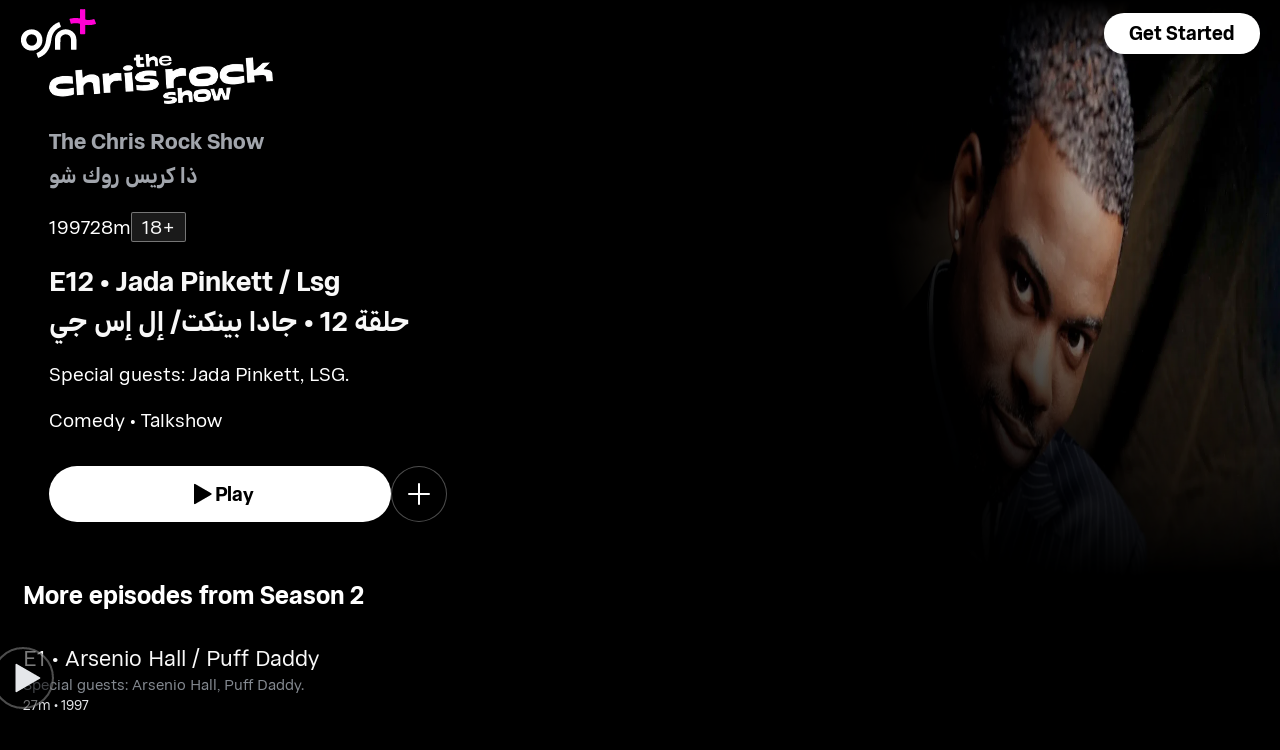

--- FILE ---
content_type: text/html; charset=utf-8
request_url: https://osnplus.com/en-us/episode/jada-pinkett--lsg-15348
body_size: 50525
content:
<!DOCTYPE html><html lang="en"><head><meta charSet="utf-8"/><meta name="viewport" content="width=device-width, initial-scale=1, minimum-scale=1, maximum-scale=6, user-scalable=yes"/><link rel="stylesheet" href="/seo/_next/static/css/f2b30ab17e4363e9.css" data-precedence="next"/><link rel="stylesheet" href="/seo/_next/static/css/e79c49f6e856f10d.css" data-precedence="next"/><link rel="stylesheet" href="/seo/_next/static/css/92bc26b5bcea58b3.css" data-precedence="next"/><link rel="stylesheet" href="/seo/_next/static/css/1575d59adfe494fa.css" data-precedence="next"/><link rel="stylesheet" href="/seo/_next/static/css/3693ddf35b1a3be9.css" data-precedence="next"/><link rel="stylesheet" href="/seo/_next/static/css/afdd794b934fb755.css" data-precedence="next"/><link rel="stylesheet" href="/seo/_next/static/css/602784cdd205fde5.css" data-precedence="next"/><link rel="preload" as="script" fetchPriority="low" href="/seo/_next/static/chunks/webpack-6be49e6c6bbbe02a.js"/><script src="/seo/_next/static/chunks/45b41d03-07aea64c83d1a776.js" async=""></script><script src="/seo/_next/static/chunks/407-d83579157f2eab83.js" async=""></script><script src="/seo/_next/static/chunks/main-app-5138a3f1b225593f.js" async=""></script><script src="/seo/_next/static/chunks/9198-2523ab45e4b7e091.js" async=""></script><script src="/seo/_next/static/chunks/8683-6cf285741e07abb2.js" async=""></script><script src="/seo/_next/static/chunks/9557-e1b0d0ae15949ea0.js" async=""></script><script src="/seo/_next/static/chunks/app/%5Blocale%5D/error-6aef187e2e950d8b.js" async=""></script><script src="/seo/_next/static/chunks/app/%5Blocale%5D/(inner-pages)/episode/%5Bid%5D/not-found-548159cf047c3f42.js" async=""></script><script src="/seo/_next/static/chunks/3382-631d633c88f63948.js" async=""></script><script src="/seo/_next/static/chunks/app/layout-d62982ab02822621.js" async=""></script><script src="/seo/_next/static/chunks/9824-1fcba412380634dc.js" async=""></script><script src="/seo/_next/static/chunks/7090-433974e0f8019b86.js" async=""></script><script src="/seo/_next/static/chunks/7910-b115c5850d0616c2.js" async=""></script><script src="/seo/_next/static/chunks/752-3ff7fcd41ff1fc4f.js" async=""></script><script src="/seo/_next/static/chunks/527-0d2853e595cc1059.js" async=""></script><script src="/seo/_next/static/chunks/1356-655e51553ce2656b.js" async=""></script><script src="/seo/_next/static/chunks/7389-24285124cfb55482.js" async=""></script><script src="/seo/_next/static/chunks/app/%5Blocale%5D/(inner-pages)/episode/%5Bid%5D/page-cdc49c48e2a8db77.js" async=""></script><script src="/seo/_next/static/chunks/app/%5Blocale%5D/page-59ef8dad3b8b4132.js" async=""></script><link rel="apple-touch-icon" sizes="180x180" href="/favicon/apple-touch-icon.png"/><link rel="icon" type="image/png" sizes="32x32" href="/favicon/favicon-32x32.png"/><link rel="icon" type="image/png" sizes="16x16" href="/favicon/favicon-16x16.png"/><link rel="manifest" href="/favicon/site.webmanifest"/><link rel="mask-icon" href="/favicon/safari-pinned-tab.svg" color="#000000"/><link rel="shortcut icon" href="/favicon/favicon.ico"/><link rel="preconnect" href="https://cdnweb.anghami.com" crossorigin="anonymous"/><link rel="preconnect" href="https://osn-artwork.anghcdn.co"/><link rel="dns-prefetch" href="https://cdnweb.anghami.com"/><link rel="dns-prefetch" href="https://osn-artwork.anghcdn.co"/><link rel="preload" href="https://cdnweb.anghami.com/tv/AdapterArabicDisplayWeb-Rg.woff2" as="font" type="font/woff2" crossorigin="anonymous" fetchPriority="high"/><link rel="preload" href="https://cdnweb.anghami.com/tv/AdapterArabicDisplayWeb-Bd.woff2" as="font" type="font/woff2" crossorigin="anonymous" fetchPriority="high"/><meta name="msapplication-config" content="/favicon/browserconfig.xml"/><meta name="msapplication-TileColor" content="#000000"/><meta name="theme-color" content="#000000"/><meta property="fb:app_id" content="1128708348325300"/><meta name="theme-color" content="#000000"/><script src="/seo/_next/static/chunks/polyfills-42372ed130431b0a.js" noModule=""></script></head><body class="" app-version="1.3.0"><!--$?--><template id="B:0"></template><div>loading</div><!--/$--><script src="/seo/_next/static/chunks/webpack-6be49e6c6bbbe02a.js" async=""></script><div hidden id="S:0"><template id="P:1"></template><!--$?--><template id="B:2"></template><!--/$--><!--$?--><template id="B:3"></template><!--/$--></div><script>(self.__next_f=self.__next_f||[]).push([0])</script><script>self.__next_f.push([1,"1:\"$Sreact.fragment\"\n3:I[8560,[],\"\"]\n4:I[5651,[\"9198\",\"static/chunks/9198-2523ab45e4b7e091.js\",\"8683\",\"static/chunks/8683-6cf285741e07abb2.js\",\"9557\",\"static/chunks/9557-e1b0d0ae15949ea0.js\",\"8530\",\"static/chunks/app/%5Blocale%5D/error-6aef187e2e950d8b.js\"],\"default\"]\n5:I[8646,[],\"\"]\n7:I[8302,[\"9198\",\"static/chunks/9198-2523ab45e4b7e091.js\",\"8683\",\"static/chunks/8683-6cf285741e07abb2.js\",\"9909\",\"static/chunks/app/%5Blocale%5D/(inner-pages)/episode/%5Bid%5D/not-found-548159cf047c3f42.js\"],\"default\"]\n9:I[8512,[],\"MetadataBoundary\"]\nb:I[8512,[],\"OutletBoundary\"]\ne:I[9368,[],\"AsyncMetadataOutlet\"]\n10:I[8512,[],\"ViewportBoundary\"]\n12:I[5519,[],\"\"]\n13:\"$Sreact.suspense\"\n14:I[9368,[],\"AsyncMetadata\"]\n16:I[8822,[\"3382\",\"static/chunks/3382-631d633c88f63948.js\",\"8683\",\"static/chunks/8683-6cf285741e07abb2.js\",\"7177\",\"static/chunks/app/layout-d62982ab02822621.js\"],\"I18nProvider\"]\n17:I[5681,[\"3382\",\"static/chunks/3382-631d633c88f63948.js\",\"8683\",\"static/chunks/8683-6cf285741e07abb2.js\",\"7177\",\"static/chunks/app/layout-d62982ab02822621.js\"],\"default\"]\n19:I[1311,[\"3382\",\"static/chunks/3382-631d633c88f63948.js\",\"8683\",\"static/chunks/8683-6cf285741e07abb2.js\",\"7177\",\"static/chunks/app/layout-d62982ab02822621.js\"],\"default\"]\n1a:I[9198,[\"9198\",\"static/chunks/9198-2523ab45e4b7e091.js\",\"9824\",\"static/chunks/9824-1fcba412380634dc.js\",\"7090\",\"static/chunks/7090-433974e0f8019b86.js\",\"7910\",\"static/chunks/7910-b115c5850d0616c2.js\",\"752\",\"static/chunks/752-3ff7fcd41ff1fc4f.js\",\"8683\",\"static/chunks/8683-6cf285741e07abb2.js\",\"9557\",\"static/chunks/9557-e1b0d0ae15949ea0.js\",\"527\",\"static/chunks/527-0d2853e595cc1059.js\",\"1356\",\"static/chunks/1356-655e51553ce2656b.js\",\"7389\",\"static/chunks/7389-24285124cfb55482.js\",\"1114\",\"static/chunks/app/%5Blocale%5D/(inner-pages)/episode/%5Bid%5D/page-cdc49c48e2a8db77.js\"],\"Image\"]\n1b:I[2609,[\"9198\",\"static/chunks/9198-2523ab45e4b7e091.js\",\"8683\",\"static/chunks/8683-6cf285741e07abb2.js\",\"465\",\"static/chunks/app/%5Blocale%5D/page-59ef8dad3b8b4132.js\"],\"OpenAppButton\"]\n:HL[\"/seo/_next/static/css/f2b30ab17e43"])</script><script>self.__next_f.push([1,"63e9.css\",\"style\"]\n:HL[\"/seo/_next/static/css/e79c49f6e856f10d.css\",\"style\"]\n:HL[\"/seo/_next/static/css/92bc26b5bcea58b3.css\",\"style\"]\n:HL[\"/seo/_next/static/css/1575d59adfe494fa.css\",\"style\"]\n:HL[\"/seo/_next/static/css/3693ddf35b1a3be9.css\",\"style\"]\n:HL[\"/seo/_next/static/css/afdd794b934fb755.css\",\"style\"]\n:HL[\"/seo/_next/static/css/602784cdd205fde5.css\",\"style\"]\n"])</script><script>self.__next_f.push([1,"0:{\"P\":null,\"b\":\"1767871182985\",\"p\":\"/seo\",\"c\":[\"\",\"en-us\",\"episode\",\"jada-pinkett--lsg-15348\"],\"i\":false,\"f\":[[[\"\",{\"children\":[[\"locale\",\"en-us\",\"d\"],{\"children\":[\"(inner-pages)\",{\"children\":[\"episode\",{\"children\":[[\"id\",\"jada-pinkett--lsg-15348\",\"d\"],{\"children\":[\"__PAGE__\",{}]}]}]}]}]},\"$undefined\",\"$undefined\",true],[\"\",[\"$\",\"$1\",\"c\",{\"children\":[[[\"$\",\"link\",\"0\",{\"rel\":\"stylesheet\",\"href\":\"/seo/_next/static/css/f2b30ab17e4363e9.css\",\"precedence\":\"next\",\"crossOrigin\":\"$undefined\",\"nonce\":\"$undefined\"}]],\"$L2\"]}],{\"children\":[[\"locale\",\"en-us\",\"d\"],[\"$\",\"$1\",\"c\",{\"children\":[null,[\"$\",\"$L3\",null,{\"parallelRouterKey\":\"children\",\"error\":\"$4\",\"errorStyles\":[[\"$\",\"link\",\"0\",{\"rel\":\"stylesheet\",\"href\":\"/seo/_next/static/css/e79c49f6e856f10d.css\",\"precedence\":\"next\",\"crossOrigin\":\"$undefined\",\"nonce\":\"$undefined\"}]],\"errorScripts\":[],\"template\":[\"$\",\"$L5\",null,{}],\"templateStyles\":\"$undefined\",\"templateScripts\":\"$undefined\",\"notFound\":[[null,\"$L6\"],[[\"$\",\"link\",\"0\",{\"rel\":\"stylesheet\",\"href\":\"/seo/_next/static/css/e79c49f6e856f10d.css\",\"precedence\":\"next\",\"crossOrigin\":\"$undefined\",\"nonce\":\"$undefined\"}]]],\"forbidden\":\"$undefined\",\"unauthorized\":\"$undefined\"}]]}],{\"children\":[\"(inner-pages)\",[\"$\",\"$1\",\"c\",{\"children\":[null,[\"$\",\"$L3\",null,{\"parallelRouterKey\":\"children\",\"error\":\"$undefined\",\"errorStyles\":\"$undefined\",\"errorScripts\":\"$undefined\",\"template\":[\"$\",\"$L5\",null,{}],\"templateStyles\":\"$undefined\",\"templateScripts\":\"$undefined\",\"notFound\":\"$undefined\",\"forbidden\":\"$undefined\",\"unauthorized\":\"$undefined\"}]]}],{\"children\":[\"episode\",[\"$\",\"$1\",\"c\",{\"children\":[null,[\"$\",\"$L3\",null,{\"parallelRouterKey\":\"children\",\"error\":\"$undefined\",\"errorStyles\":\"$undefined\",\"errorScripts\":\"$undefined\",\"template\":[\"$\",\"$L5\",null,{}],\"templateStyles\":\"$undefined\",\"templateScripts\":\"$undefined\",\"notFound\":\"$undefined\",\"forbidden\":\"$undefined\",\"unauthorized\":\"$undefined\"}]]}],{\"children\":[[\"id\",\"jada-pinkett--lsg-15348\",\"d\"],[\"$\",\"$1\",\"c\",{\"children\":[null,[\"$\",\"$L3\",null,{\"parallelRouterKey\":\"children\",\"error\":\"$undefined\",\"errorStyles\":\"$undefined\",\"errorScripts\":\"$undefined\",\"template\":[\"$\",\"$L5\",null,{}],\"templateStyles\":\"$undefined\",\"templateScripts\":\"$undefined\",\"notFound\":[[\"$\",\"$L7\",null,{}],[[\"$\",\"link\",\"0\",{\"rel\":\"stylesheet\",\"href\":\"/seo/_next/static/css/e79c49f6e856f10d.css\",\"precedence\":\"next\",\"crossOrigin\":\"$undefined\",\"nonce\":\"$undefined\"}]]],\"forbidden\":\"$undefined\",\"unauthorized\":\"$undefined\"}]]}],{\"children\":[\"__PAGE__\",[\"$\",\"$1\",\"c\",{\"children\":[\"$L8\",[\"$\",\"$L9\",null,{\"children\":\"$La\"}],[[\"$\",\"link\",\"0\",{\"rel\":\"stylesheet\",\"href\":\"/seo/_next/static/css/e79c49f6e856f10d.css\",\"precedence\":\"next\",\"crossOrigin\":\"$undefined\",\"nonce\":\"$undefined\"}],[\"$\",\"link\",\"1\",{\"rel\":\"stylesheet\",\"href\":\"/seo/_next/static/css/92bc26b5bcea58b3.css\",\"precedence\":\"next\",\"crossOrigin\":\"$undefined\",\"nonce\":\"$undefined\"}],[\"$\",\"link\",\"2\",{\"rel\":\"stylesheet\",\"href\":\"/seo/_next/static/css/1575d59adfe494fa.css\",\"precedence\":\"next\",\"crossOrigin\":\"$undefined\",\"nonce\":\"$undefined\"}],[\"$\",\"link\",\"3\",{\"rel\":\"stylesheet\",\"href\":\"/seo/_next/static/css/3693ddf35b1a3be9.css\",\"precedence\":\"next\",\"crossOrigin\":\"$undefined\",\"nonce\":\"$undefined\"}],[\"$\",\"link\",\"4\",{\"rel\":\"stylesheet\",\"href\":\"/seo/_next/static/css/afdd794b934fb755.css\",\"precedence\":\"next\",\"crossOrigin\":\"$undefined\",\"nonce\":\"$undefined\"}],[\"$\",\"link\",\"5\",{\"rel\":\"stylesheet\",\"href\":\"/seo/_next/static/css/602784cdd205fde5.css\",\"precedence\":\"next\",\"crossOrigin\":\"$undefined\",\"nonce\":\"$undefined\"}]],[\"$\",\"$Lb\",null,{\"children\":[\"$Lc\",\"$Ld\",[\"$\",\"$Le\",null,{\"promise\":\"$@f\"}]]}]]}],{},null,false]},[[\"$\",\"div\",\"l\",{\"children\":\"loading\"}],[],[]],false]},null,false]},null,false]},null,false]},null,false],[\"$\",\"$1\",\"h\",{\"children\":[null,[\"$\",\"$1\",\"2m7BtxxOVZwI3R92YKog_\",{\"children\":[[\"$\",\"$L10\",null,{\"children\":\"$L11\"}],null]}],null]}],false]],\"m\":\"$undefined\",\"G\":[\"$12\",\"$undefined\"],\"s\":false,\"S\":false}\n"])</script><script>self.__next_f.push([1,"a:[\"$\",\"$13\",null,{\"fallback\":null,\"children\":[\"$\",\"$L14\",null,{\"promise\":\"$@15\"}]}]\nd:null\n"])</script><script>self.__next_f.push([1,"2:[\"$\",\"html\",null,{\"lang\":\"en\",\"children\":[[\"$\",\"head\",null,{\"children\":[[\"$\",\"link\",null,{\"rel\":\"apple-touch-icon\",\"sizes\":\"180x180\",\"href\":\"/favicon/apple-touch-icon.png\"}],[\"$\",\"link\",null,{\"rel\":\"icon\",\"type\":\"image/png\",\"sizes\":\"32x32\",\"href\":\"/favicon/favicon-32x32.png\"}],[\"$\",\"link\",null,{\"rel\":\"icon\",\"type\":\"image/png\",\"sizes\":\"16x16\",\"href\":\"/favicon/favicon-16x16.png\"}],[\"$\",\"link\",null,{\"rel\":\"manifest\",\"href\":\"/favicon/site.webmanifest\"}],[\"$\",\"link\",null,{\"rel\":\"mask-icon\",\"href\":\"/favicon/safari-pinned-tab.svg\",\"color\":\"#000000\"}],[\"$\",\"link\",null,{\"rel\":\"shortcut icon\",\"href\":\"/favicon/favicon.ico\"}],[\"$\",\"link\",null,{\"rel\":\"preconnect\",\"href\":\"https://cdnweb.anghami.com\",\"crossOrigin\":\"anonymous\"}],[\"$\",\"link\",null,{\"rel\":\"preconnect\",\"href\":\"https://osn-artwork.anghcdn.co\"}],[\"$\",\"link\",null,{\"rel\":\"dns-prefetch\",\"href\":\"https://cdnweb.anghami.com\"}],[\"$\",\"link\",null,{\"rel\":\"dns-prefetch\",\"href\":\"https://osn-artwork.anghcdn.co\"}],[\"$\",\"link\",null,{\"rel\":\"preload\",\"href\":\"https://cdnweb.anghami.com/tv/AdapterArabicDisplayWeb-Rg.woff2\",\"as\":\"font\",\"type\":\"font/woff2\",\"crossOrigin\":\"anonymous\",\"fetchPriority\":\"high\"}],[\"$\",\"link\",null,{\"rel\":\"preload\",\"href\":\"https://cdnweb.anghami.com/tv/AdapterArabicDisplayWeb-Bd.woff2\",\"as\":\"font\",\"type\":\"font/woff2\",\"crossOrigin\":\"anonymous\",\"fetchPriority\":\"high\"}],[\"$\",\"meta\",null,{\"name\":\"msapplication-config\",\"content\":\"/favicon/browserconfig.xml\"}],[\"$\",\"meta\",null,{\"name\":\"msapplication-TileColor\",\"content\":\"#000000\"}],[\"$\",\"meta\",null,{\"name\":\"theme-color\",\"content\":\"#000000\"}],[\"$\",\"meta\",null,{\"property\":\"fb:app_id\",\"content\":\"1128708348325300\"}]]}],[\"$\",\"body\",null,{\"className\":\"\",\"app-version\":\"1.3.0\",\"children\":[\"$\",\"$L16\",null,{\"locale\":\"en\",\"localeWithCountry\":\"en-us\",\"translations\":{\"osn_profile_create_edit_maturity_family\":\"FAMILY\",\"osn_profile_create_edit_maturity_pg\":\"PG\",\"osn_profile_create_edit_maturity_15\":\"PG15\",\"osn_profile_create_edit_maturity_18\":\"18+\",\"hours_shortened\":\"h\",\"minutes_shortened\":\"m\",\"cast_creators\":\"Creators\",\"cast_directors\":\"Directors\",\"cast\":\"Cast\",\"cast_section_title\":\"Cast\",\"seo_innerpage_banner_title\":\"Exclusive entertainment, just for you\",\"seo_innerpage_banner_cta\":\"Get the App\",\"player_rating_family\":\"FAMILY\",\"player_rating_pg\":\"PG\",\"player_rating_pg15\":\"PG15\",\"player_rating_18\":\"18+\",\"seo_content_info_cast\":\"Cast\",\"seo_content_info_maturity\":\"Maturity rating\",\"seo_content_info_title\":\"More details\",\"seo_content_info_creators\":\"Creators\",\"seo_content_info_directors\":\"Directors\",\"seo_content_info_genres\":\"Genre\",\"play\":\"Play\",\"footer_copyright_text\":\"© Anghami FZ LLC 2024. All rights reserved.\",\"footer_help_text\":\"Help\",\"footer_redeemvouchers_text\":\"Redeem Voucher\",\"footer_termsofuse_text\":\"Terms of Use\",\"footer_privacy_text\":\"Privacy Policy\",\"footer_connect_text\":\"Connect with Us\",\"404_page_title\":\"404 Error: Page Not Found.\",\"404_page_subtitle\":\"Not all those who wander are lost.\",\"404_page_cta\":\"Return to Homepage\",\"get_app_webpage_title\":\"Exclusive entertainment, just for you\",\"get_app_webpage_subbutton_text\":\"Available on TV, Mobile, Tablet and Web\",\"get_app_webpage_cta\":\"Get the App\",\"TV_login_main_screen_cta\":\"Get started\",\"seo_innerpage_getstarted_cta\":\"Get Started\",\"innerpage_PG15\":\"PG15\",\"content_not_found_title\":\"Sorry, the content you’re trying to access is not available.\",\"content_not_found_cta\":\"Return to Homepage\",\"content_not_found_desc\":\"\",\"seo_unavailable_content_title\":\"This content is unavailable\",\"seo_unavailable_content_subtitle\":\"Use the app to explore our library\",\"navbar_tvshows\":\"Series\",\"navbar_movies\":\"Movies\",\"season_prefix\":\"S\",\"episode_prefix\":\"E\",\"left\":\"left\",\"header_seasons_interval\":\"(1)[1 Season];(2-inf)[{{count}} Seasons];\",\"seo_categories_header_title\":\"Best %@ Movies \u0026 Series on OSN+\",\"seo_categories_header_minimal_title\":\"Best %@ on OSN+\",\"seo_categories_page_title\":\"OSN+ Content Categories\",\"seo_categories_page_subtitle\":\"Explore all content categories on OSN+, from blockbuster movies and hit series to kids' entertainment and exclusive originals. Find the best shows and movies to watch now!\",\"seo_footer_watch_title\":\"Watch\",\"navbar_categories\":\"Categories\",\"seo_footer_company_title\":\"Company\",\"seo_footer_company_osnplus\":\"OSN Plus\",\"seo_footer_company_anghami\":\"Anghami\",\"cast_inner_page_featuring\":\"Featuring\",\"cast_biography\":\"Biography\",\"cast_born\":\"Born on\",\"settings_language_title\":\"Language\",\"limited_series_prefix\":\"Limited Series\"},\"children\":[false,[\"$\",\"$L17\",null,{}],[\"$\",\"$L3\",null,{\"parallelRouterKey\":\"children\",\"error\":\"$undefined\",\"errorStyles\":\"$undefined\",\"errorScripts\":\"$undefined\",\"template\":[\"$\",\"$L5\",null,{}],\"templateStyles\":\"$undefined\",\"templateScripts\":\"$undefined\",\"notFound\":[[null,\"$L18\"],[[\"$\",\"link\",\"0\",{\"rel\":\"stylesheet\",\"href\":\"/seo/_next/static/css/e79c49f6e856f10d.css\",\"precedence\":\"next\",\"crossOrigin\":\"$undefined\",\"nonce\":\"$undefined\"}]]],\"forbidden\":\"$undefined\",\"unauthorized\":\"$undefined\"}],[\"$\",\"$L19\",null,{}]]}]}]]}]\n"])</script><script>self.__next_f.push([1,"6:[\"$\",\"div\",null,{\"className\":\"w-100 h-100 f-column f-align-center f-justify-between open-app_page__XYCj8\",\"children\":[[\"$\",\"$L1a\",null,{\"src\":\"https://cdnweb.anghami.com/new/logos/osn/osn-white.svg\",\"className\":\"$undefined\",\"alt\":\"osn logo\",\"width\":100,\"height\":100}],[\"$\",\"div\",null,{\"className\":\"f-column f-align-center\",\"children\":[[\"$\",\"h1\",null,{\"className\":\"super-dino-1\",\"children\":\"Exclusive entertainment, just for you\"}],[\"$\",\"$L1b\",null,{\"hasNoAttributionCookie\":false}],[\"$\",\"p\",null,{\"className\":\"medium-small-3\",\"children\":\"Available on TV, Mobile, Tablet and Web\"}]]}],[\"$\",\"div\",null,{\"className\":\"open-app_overlay__P8CIL\"}]]}]\n18:[\"$\",\"div\",null,{\"className\":\"w-100 h-100 f-column f-align-center f-justify-between open-app_page__XYCj8\",\"children\":[[\"$\",\"$L1a\",null,{\"src\":\"https://cdnweb.anghami.com/new/logos/osn/osn-white.svg\",\"className\":\"$undefined\",\"alt\":\"osn logo\",\"width\":100,\"height\":100}],[\"$\",\"div\",null,{\"className\":\"f-column f-align-center\",\"children\":[[\"$\",\"h1\",null,{\"className\":\"super-dino-1\",\"children\":\"Exclusive entertainment, just for you\"}],[\"$\",\"$L1b\",null,{\"hasNoAttributionCookie\":false}],[\"$\",\"p\",null,{\"className\":\"medium-small-3\",\"children\":\"Available on TV, Mobile, Tablet and Web\"}]]}],[\"$\",\"div\",null,{\"className\":\"open-app_overlay__P8CIL\"}]]}]\n11:[[\"$\",\"meta\",\"0\",{\"charSet\":\"utf-8\"}],[\"$\",\"meta\",\"1\",{\"name\":\"viewport\",\"content\":\"width=device-width, initial-scale=1, minimum-scale=1, maximum-scale=6, user-scalable=yes\"}],[\"$\",\"meta\",\"2\",{\"name\":\"theme-color\",\"content\":\"#000000\"}]]\nc:null\n"])</script><script>self.__next_f.push([1,"1c:I[4508,[\"9198\",\"static/chunks/9198-2523ab45e4b7e091.js\",\"9824\",\"static/chunks/9824-1fcba412380634dc.js\",\"7090\",\"static/chunks/7090-433974e0f8019b86.js\",\"7910\",\"static/chunks/7910-b115c5850d0616c2.js\",\"752\",\"static/chunks/752-3ff7fcd41ff1fc4f.js\",\"8683\",\"static/chunks/8683-6cf285741e07abb2.js\",\"9557\",\"static/chunks/9557-e1b0d0ae15949ea0.js\",\"527\",\"static/chunks/527-0d2853e595cc1059.js\",\"1356\",\"static/chunks/1356-655e51553ce2656b.js\",\"7389\",\"static/chunks/7389-24285124cfb55482.js\",\"1114\",\"static/chunks/app/%5Blocale%5D/(inner-pages)/episode/%5Bid%5D/page-cdc49c48e2a8db77.js\"],\"\"]\n1f:I[4294,[\"9198\",\"static/chunks/9198-2523ab45e4b7e091.js\",\"9824\",\"static/chunks/9824-1fcba412380634dc.js\",\"7090\",\"static/chunks/7090-433974e0f8019b86.js\",\"7910\",\"static/chunks/7910-b115c5850d0616c2.js\",\"752\",\"static/chunks/752-3ff7fcd41ff1fc4f.js\",\"8683\",\"static/chunks/8683-6cf285741e07abb2.js\",\"9557\",\"static/chunks/9557-e1b0d0ae15949ea0.js\",\"527\",\"static/chunks/527-0d2853e595cc1059.js\",\"1356\",\"static/chunks/1356-655e51553ce2656b.js\",\"7389\",\"static/chunks/7389-24285124cfb55482.js\",\"1114\",\"static/chunks/app/%5Blocale%5D/(inner-pages)/episode/%5Bid%5D/page-cdc49c48e2a8db77.js\"],\"default\"]\n1d:T4db,{\"@context\":\"https://schema.org\",\"@type\":\"Episode\",\"@id\":\"https://www.osnplus.com/en-us/episode/jada-pinkett--lsg-15348\",\"url\":\"https://www.osnplus.com/en-us/episode/jada-pinkett--lsg-15348\",\"contentRating\":\"18+\",\"name\":\"Jada Pinkett / Lsg\",\"description\":\"Special guests: Jada Pinkett, LSG.\",\"genre\":\"Comedy, Talkshow\",\"image\":\"https://osn-artwork.anghcdn.co/landscape_cl_PR384053/SR046572_QC.jpg\",\"actor\":[{\"@type\":\"Person\",\"name\":\"Arsenio Hall\",\"url\":\"https://osnplus.com/en-us/cast/arsenio-hall-4227\"},{\"@type\":\"Person\",\"name\":\"Conan O'Brien\",\"url\":\"https://osnplus.com/en-us/cast/conan-obrien-4228\"},{\"@type\":\"Person\",\"name\":\"Whoopi Goldberg\",\"url\":\"https://osnplus.com/en-us/cast/whoopi-goldberg-4223\"},{\"@type\":\"Person\",\"name\":\"Jesse Jackson\",\"url\":\"https://osnplus.com/en-us/cast/jesse-jackson-4224\"},{\"@type\":\"Person\",\"name\":\"Mary J. Blige\",\"url\":\"h"])</script><script>self.__next_f.push([1,"ttps://osnplus.com/en-us/cast/mary-j-blige-4225\"},{\"@type\":\"Person\",\"name\":\"George Carlin\",\"url\":\"https://osnplus.com/en-us/cast/george-carlin-4226\"}],\"creator\":[],\"director\":[{\"@type\":\"Person\",\"name\":\"Linda Mendoza\",\"url\":\"https://osnplus.com/en-us/cast/linda-mendoza-2711\"}],\"inLanguage\":[\"en\",\"ar\"],\"datePublished\":\"1997-02-01T22:29:20.712Z\",\"dateCreated\":\"1997-02-01T22:29:20.712Z\"}8:[[[\"$\",\"$L1c\",null,{\"id\":\"logo-schema-script\",\"type\":\"application/ld+json\",\"dangerouslySetInnerHTML\":{\"__html\":\"{\\\"@context\\\":\\\"http://schema.org\\\",\\\"@type\\\":\\\"Organization\\\",\\\"name\\\":\\\"OSN+\\\",\\\"sameAs\\\":[\\\"https://osnplus.com\\\",\\\"https://www.facebook.com/OSNPlusOfficial\\\",\\\"https://twitter.com/osnplus\\\",\\\"https://www.instagram.com/osnplus\\\",\\\"https://www.youtube.com/c/OSNplus\\\"],\\\"description\\\":\\\"Stream latest exclusive movies \u0026 series from biggest studios like HBO, Paramount+ \u0026 OSN Originals anywhere, anytime. Subscribe to OSN+ now!\\\",\\\"url\\\":[\\\"https://osnplus.com\\\"],\\\"image\\\":\\\"https://phoenix.anghcdn.co/adminupload/OSN-meta.png\\\",\\\"logo\\\":\\\"https://cdnweb.anghami.com/new/logos/osn/osn-white.svg\\\"}\"}}],[\"$\",\"$L1c\",null,{\"id\":\"page-info-schema-script\",\"type\":\"application/ld+json\",\"dangerouslySetInnerHTML\":{\"__html\":\"$1d\"}}]],[\"$\",\"main\",null,{\"className\":\"f-column\",\"children\":[[null,[\"$\",\"header\",null,{\"className\":\"episode-hero-section_header_container__7__yJ\",\"children\":[[\"$\",\"div\",null,{\"className\":\"episode-hero-section_navbar_header__Xqr_7\",\"children\":\"$L1e\"}],[\"$\",\"div\",null,{\"className\":\"episode-hero-section_wide_image__vmvC3\",\"children\":[[\"$\",\"$L1f\",null,{\"src\":\"https://osn-artwork.anghcdn.co/landscape_cl_SN9652/2192_LC.jpg\",\"alt\":\"wide-image\",\"priority\":true,\"source\":\"banner-full\",\"sizes\":\"100vw\"}],[\"$\",\"div\",null,{\"className\":\"episode-hero-section_bottom_transition_overlay__x9Uyz\"}],[\"$\",\"div\",null,{\"className\":\"episode-hero-section_start_overlay__ug0Ut\"}]]}],[\"$\",\"div\",null,{\"className\":\"episode-hero-section_content_container__6_AN8\",\"children\":\"$L20\"}]]}]],[[\"$\",\"div\",\"More episodes from Season 2seasonEpisodes\",{\"classN"])</script><script>self.__next_f.push([1,"ame\":\"body-sections_section_container__0tKRR\",\"children\":\"$L21\"}],[\"$\",\"div\",\"More detailscastAndCrew\",{\"className\":\"body-sections_section_container__0tKRR\",\"children\":\"$L22\"}],[\"$\",\"div\",\"More like thisadaptiveLongCollection\",{\"className\":\"body-sections_section_container__0tKRR\",\"children\":\"$L23\"}]]]}],\"$L24\"]\n"])</script><script>self.__next_f.push([1,"15:{\"metadata\":[[\"$\",\"title\",\"0\",{\"children\":\"Watch The Chris Rock Show Season 2 Episode 12 Online | Available in HD on OSN+\"}],[\"$\",\"meta\",\"1\",{\"name\":\"description\",\"content\":\"Watch Jada Pinkett / Lsg - Special guests: Jada Pinkett, LSG.\"}],[\"$\",\"meta\",\"2\",{\"name\":\"application-name\",\"content\":\"OSN+\"}],[\"$\",\"link\",\"3\",{\"rel\":\"author\",\"href\":\"https://www.osnplus.com\"}],[\"$\",\"meta\",\"4\",{\"name\":\"author\",\"content\":\"OSN plus\"}],[\"$\",\"meta\",\"5\",{\"name\":\"keywords\",\"content\":\"Comedy,Talkshow,Arsenio Hall,Conan O'Brien,Whoopi Goldberg,Jesse Jackson,Mary J. Blige,George Carlin,Linda Mendoza,,,The Chris Rock Show,The Chris Rock Show S2|E12 | OSN,\"}],[\"$\",\"meta\",\"6\",{\"name\":\"google\",\"content\":\"notranslate\"}],[\"$\",\"meta\",\"7\",{\"name\":\"apple-itunes-app\",\"content\":\"app-id=862390640,app-argument=https://osnplus.com/en-us/episode/jada-pinkett--lsg-15348\"}],[\"$\",\"link\",\"8\",{\"rel\":\"canonical\",\"href\":\"https://osnplus.com/en-sa/episode/jada-pinkett--lsg-15348\"}],[\"$\",\"link\",\"9\",{\"rel\":\"alternate\",\"hrefLang\":\"en-us\",\"href\":\"https://osnplus.com/en-us/episode/jada-pinkett--lsg-15348\"}],[\"$\",\"link\",\"10\",{\"rel\":\"alternate\",\"hrefLang\":\"en-dz\",\"href\":\"https://osnplus.com/en-dz/episode/jada-pinkett--lsg-15348\"}],[\"$\",\"link\",\"11\",{\"rel\":\"alternate\",\"hrefLang\":\"ar-dz\",\"href\":\"https://osnplus.com/ar-dz/episode/jada-pinkett--lsg-15348\"}],[\"$\",\"link\",\"12\",{\"rel\":\"alternate\",\"hrefLang\":\"en-bh\",\"href\":\"https://osnplus.com/en-bh/episode/jada-pinkett--lsg-15348\"}],[\"$\",\"link\",\"13\",{\"rel\":\"alternate\",\"hrefLang\":\"ar-bh\",\"href\":\"https://osnplus.com/ar-bh/episode/jada-pinkett--lsg-15348\"}],[\"$\",\"link\",\"14\",{\"rel\":\"alternate\",\"hrefLang\":\"en-eg\",\"href\":\"https://osnplus.com/en-eg/episode/jada-pinkett--lsg-15348\"}],[\"$\",\"link\",\"15\",{\"rel\":\"alternate\",\"hrefLang\":\"ar-eg\",\"href\":\"https://osnplus.com/ar-eg/episode/jada-pinkett--lsg-15348\"}],[\"$\",\"link\",\"16\",{\"rel\":\"alternate\",\"hrefLang\":\"en-iq\",\"href\":\"https://osnplus.com/en-iq/episode/jada-pinkett--lsg-15348\"}],[\"$\",\"link\",\"17\",{\"rel\":\"alternate\",\"hrefLang\":\"ar-iq\",\"href\":\"https://osnplus.com/ar-iq/episode/jada-pinkett--lsg-15348\"}],[\"$\",\"link\",\"18\",{\"rel\":\"alternate\",\"hrefLang\":\"en-jo\",\"href\":\"https://osnplus.com/en-jo/episode/jada-pinkett--lsg-15348\"}],[\"$\",\"link\",\"19\",{\"rel\":\"alternate\",\"hrefLang\":\"ar-jo\",\"href\":\"https://osnplus.com/ar-jo/episode/jada-pinkett--lsg-15348\"}],[\"$\",\"link\",\"20\",{\"rel\":\"alternate\",\"hrefLang\":\"en-kw\",\"href\":\"https://osnplus.com/en-kw/episode/jada-pinkett--lsg-15348\"}],[\"$\",\"link\",\"21\",{\"rel\":\"alternate\",\"hrefLang\":\"ar-kw\",\"href\":\"https://osnplus.com/ar-kw/episode/jada-pinkett--lsg-15348\"}],[\"$\",\"link\",\"22\",{\"rel\":\"alternate\",\"hrefLang\":\"en-lb\",\"href\":\"https://osnplus.com/en-lb/episode/jada-pinkett--lsg-15348\"}],[\"$\",\"link\",\"23\",{\"rel\":\"alternate\",\"hrefLang\":\"ar-lb\",\"href\":\"https://osnplus.com/ar-lb/episode/jada-pinkett--lsg-15348\"}],[\"$\",\"link\",\"24\",{\"rel\":\"alternate\",\"hrefLang\":\"en-ly\",\"href\":\"https://osnplus.com/en-ly/episode/jada-pinkett--lsg-15348\"}],[\"$\",\"link\",\"25\",{\"rel\":\"alternate\",\"hrefLang\":\"ar-ly\",\"href\":\"https://osnplus.com/ar-ly/episode/jada-pinkett--lsg-15348\"}],[\"$\",\"link\",\"26\",{\"rel\":\"alternate\",\"hrefLang\":\"en-ma\",\"href\":\"https://osnplus.com/en-ma/episode/jada-pinkett--lsg-15348\"}],[\"$\",\"link\",\"27\",{\"rel\":\"alternate\",\"hrefLang\":\"ar-ma\",\"href\":\"https://osnplus.com/ar-ma/episode/jada-pinkett--lsg-15348\"}],[\"$\",\"link\",\"28\",{\"rel\":\"alternate\",\"hrefLang\":\"en-om\",\"href\":\"https://osnplus.com/en-om/episode/jada-pinkett--lsg-15348\"}],[\"$\",\"link\",\"29\",{\"rel\":\"alternate\",\"hrefLang\":\"ar-om\",\"href\":\"https://osnplus.com/ar-om/episode/jada-pinkett--lsg-15348\"}],[\"$\",\"link\",\"30\",{\"rel\":\"alternate\",\"hrefLang\":\"en-ps\",\"href\":\"https://osnplus.com/en-ps/episode/jada-pinkett--lsg-15348\"}],[\"$\",\"link\",\"31\",{\"rel\":\"alternate\",\"hrefLang\":\"ar-ps\",\"href\":\"https://osnplus.com/ar-ps/episode/jada-pinkett--lsg-15348\"}],[\"$\",\"link\",\"32\",{\"rel\":\"alternate\",\"hrefLang\":\"en-qa\",\"href\":\"https://osnplus.com/en-qa/episode/jada-pinkett--lsg-15348\"}],[\"$\",\"link\",\"33\",{\"rel\":\"alternate\",\"hrefLang\":\"ar-qa\",\"href\":\"https://osnplus.com/ar-qa/episode/jada-pinkett--lsg-15348\"}],[\"$\",\"link\",\"34\",{\"rel\":\"alternate\",\"hrefLang\":\"en-sa\",\"href\":\"https://osnplus.com/en-sa/episode/jada-pinkett--lsg-15348\"}],[\"$\",\"link\",\"35\",{\"rel\":\"alternate\",\"hrefLang\":\"ar-sa\",\"href\":\"https://osnplus.com/ar-sa/episode/jada-pinkett--lsg-15348\"}],[\"$\",\"link\",\"36\",{\"rel\":\"alternate\",\"hrefLang\":\"en-sd\",\"href\":\"https://osnplus.com/en-sd/episode/jada-pinkett--lsg-15348\"}],[\"$\",\"link\",\"37\",{\"rel\":\"alternate\",\"hrefLang\":\"ar-sd\",\"href\":\"https://osnplus.com/ar-sd/episode/jada-pinkett--lsg-15348\"}],[\"$\",\"link\",\"38\",{\"rel\":\"alternate\",\"hrefLang\":\"en-sy\",\"href\":\"https://osnplus.com/en-sy/episode/jada-pinkett--lsg-15348\"}],[\"$\",\"link\",\"39\",{\"rel\":\"alternate\",\"hrefLang\":\"ar-sy\",\"href\":\"https://osnplus.com/ar-sy/episode/jada-pinkett--lsg-15348\"}],[\"$\",\"link\",\"40\",{\"rel\":\"alternate\",\"hrefLang\":\"en-tn\",\"href\":\"https://osnplus.com/en-tn/episode/jada-pinkett--lsg-15348\"}],[\"$\",\"link\",\"41\",{\"rel\":\"alternate\",\"hrefLang\":\"ar-tn\",\"href\":\"https://osnplus.com/ar-tn/episode/jada-pinkett--lsg-15348\"}],[\"$\",\"link\",\"42\",{\"rel\":\"alternate\",\"hrefLang\":\"en-ae\",\"href\":\"https://osnplus.com/en-ae/episode/jada-pinkett--lsg-15348\"}],[\"$\",\"link\",\"43\",{\"rel\":\"alternate\",\"hrefLang\":\"ar-ae\",\"href\":\"https://osnplus.com/ar-ae/episode/jada-pinkett--lsg-15348\"}],[\"$\",\"link\",\"44\",{\"rel\":\"alternate\",\"hrefLang\":\"en-so\",\"href\":\"https://osnplus.com/en-so/episode/jada-pinkett--lsg-15348\"}],[\"$\",\"link\",\"45\",{\"rel\":\"alternate\",\"hrefLang\":\"ar-so\",\"href\":\"https://osnplus.com/ar-so/episode/jada-pinkett--lsg-15348\"}],[\"$\",\"link\",\"46\",{\"rel\":\"alternate\",\"hrefLang\":\"en-ye\",\"href\":\"https://osnplus.com/en-ye/episode/jada-pinkett--lsg-15348\"}],[\"$\",\"link\",\"47\",{\"rel\":\"alternate\",\"hrefLang\":\"ar-ye\",\"href\":\"https://osnplus.com/ar-ye/episode/jada-pinkett--lsg-15348\"}],[\"$\",\"link\",\"48\",{\"rel\":\"alternate\",\"hrefLang\":\"en-mr\",\"href\":\"https://osnplus.com/en-mr/episode/jada-pinkett--lsg-15348\"}],[\"$\",\"link\",\"49\",{\"rel\":\"alternate\",\"hrefLang\":\"ar-mr\",\"href\":\"https://osnplus.com/ar-mr/episode/jada-pinkett--lsg-15348\"}],[\"$\",\"link\",\"50\",{\"rel\":\"alternate\",\"hrefLang\":\"en-dj\",\"href\":\"https://osnplus.com/en-dj/episode/jada-pinkett--lsg-15348\"}],[\"$\",\"link\",\"51\",{\"rel\":\"alternate\",\"hrefLang\":\"ar-dj\",\"href\":\"https://osnplus.com/ar-dj/episode/jada-pinkett--lsg-15348\"}],[\"$\",\"link\",\"52\",{\"rel\":\"alternate\",\"hrefLang\":\"en-td\",\"href\":\"https://osnplus.com/en-td/episode/jada-pinkett--lsg-15348\"}],[\"$\",\"link\",\"53\",{\"rel\":\"alternate\",\"hrefLang\":\"ar-td\",\"href\":\"https://osnplus.com/ar-td/episode/jada-pinkett--lsg-15348\"}],[\"$\",\"link\",\"54\",{\"rel\":\"alternate\",\"hrefLang\":\"x-default\",\"href\":\"https://osnplus.com/episode/jada-pinkett--lsg-15348\"}],[\"$\",\"meta\",\"55\",{\"name\":\"apple-itunes-app\",\"content\":\"app-id=862390640, app-argument=https://osnplus.com/en-us/episode/jada-pinkett--lsg-15348\"}],[\"$\",\"meta\",\"56\",{\"name\":\"google-site-verification\",\"content\":\"UV2CmrEgfnUgRT4QwpqUk3wa223V4KGHOmeuXnCcEt4\"}],[\"$\",\"meta\",\"57\",{\"property\":\"og:title\",\"content\":\"Watch The Chris Rock Show Season 2 Episode 12 Online | Available in HD on OSN+\"}],[\"$\",\"meta\",\"58\",{\"property\":\"og:description\",\"content\":\"Watch Jada Pinkett / Lsg - Special guests: Jada Pinkett, LSG.\"}],[\"$\",\"meta\",\"59\",{\"property\":\"og:url\",\"content\":\"https://osnplus.com/en-us/episode/jada-pinkett--lsg-15348\"}],[\"$\",\"meta\",\"60\",{\"property\":\"og:site_name\",\"content\":\"OSN+\"}],[\"$\",\"meta\",\"61\",{\"property\":\"og:locale\",\"content\":\"en-us\"}],[\"$\",\"meta\",\"62\",{\"property\":\"og:image\",\"content\":\"https://osn-artwork.anghcdn.co/landscape_tt_SN9652/2192_LTT.jpg?width=1280\"}],[\"$\",\"meta\",\"63\",{\"property\":\"og:image:width\",\"content\":\"1280\"}],[\"$\",\"meta\",\"64\",{\"property\":\"og:image:height\",\"content\":\"720\"}],[\"$\",\"meta\",\"65\",{\"property\":\"og:type\",\"content\":\"video.episode\"}],[\"$\",\"meta\",\"66\",{\"property\":\"video:actor\",\"content\":\"https://osnplus.com/en-us/cast/4227\"}],[\"$\",\"meta\",\"67\",{\"property\":\"video:actor\",\"content\":\"https://osnplus.com/en-us/cast/4228\"}],[\"$\",\"meta\",\"68\",{\"property\":\"video:actor\",\"content\":\"https://osnplus.com/en-us/cast/4223\"}],[\"$\",\"meta\",\"69\",{\"property\":\"video:actor\",\"content\":\"https://osnplus.com/en-us/cast/4224\"}],[\"$\",\"meta\",\"70\",{\"property\":\"video:actor\",\"content\":\"https://osnplus.com/en-us/cast/4225\"}],[\"$\",\"meta\",\"71\",{\"property\":\"video:actor\",\"content\":\"https://osnplus.com/en-us/cast/4226\"}],[\"$\",\"meta\",\"72\",{\"property\":\"video:director\",\"content\":\"Linda Mendoza\"}],[\"$\",\"meta\",\"73\",{\"property\":\"video:release_date\",\"content\":\"1997\"}],[\"$\",\"meta\",\"74\",{\"property\":\"video:tag\",\"content\":\"Comedy\"}],[\"$\",\"meta\",\"75\",{\"property\":\"video:tag\",\"content\":\"Talkshow\"}],[\"$\",\"meta\",\"76\",{\"property\":\"video:tag\",\"content\":\"Arsenio Hall\"}],[\"$\",\"meta\",\"77\",{\"property\":\"video:tag\",\"content\":\"Conan O'Brien\"}],[\"$\",\"meta\",\"78\",{\"property\":\"video:tag\",\"content\":\"Whoopi Goldberg\"}],[\"$\",\"meta\",\"79\",{\"property\":\"video:tag\",\"content\":\"Jesse Jackson\"}],[\"$\",\"meta\",\"80\",{\"property\":\"video:tag\",\"content\":\"Mary J. Blige\"}],[\"$\",\"meta\",\"81\",{\"property\":\"video:tag\",\"content\":\"George Carlin\"}],[\"$\",\"meta\",\"82\",{\"property\":\"video:tag\",\"content\":\"Linda Mendoza\"}],[\"$\",\"meta\",\"83\",{\"property\":\"video:tag\",\"content\":\"The Chris Rock Show\"}],[\"$\",\"meta\",\"84\",{\"property\":\"video:tag\",\"content\":\"The Chris Rock Show S2|E12 | OSN\"}],[\"$\",\"meta\",\"85\",{\"name\":\"twitter:card\",\"content\":\"summary_large_image\"}],[\"$\",\"meta\",\"86\",{\"name\":\"twitter:site\",\"content\":\"@OSNplus\"}],[\"$\",\"meta\",\"87\",{\"name\":\"twitter:creator\",\"content\":\"@OSNplus\"}],[\"$\",\"meta\",\"88\",{\"name\":\"twitter:title\",\"content\":\"Watch The Chris Rock Show Season 2 Episode 12 Online | Available in HD on OSN+\"}],[\"$\",\"meta\",\"89\",{\"name\":\"twitter:description\",\"content\":\"Watch Jada Pinkett / Lsg - Special guests: Jada Pinkett, LSG.\"}],[\"$\",\"meta\",\"90\",{\"name\":\"twitter:image\",\"content\":\"https://osn-artwork.anghcdn.co/landscape_tt_SN9652/2192_LTT.jpg?width=1280\"}],[\"$\",\"meta\",\"91\",{\"name\":\"twitter:image:alt\",\"content\":\"Watch The Chris Rock Show Season 2 Episode 12 Online | Available in HD on OSN+\"}],[\"$\",\"meta\",\"92\",{\"property\":\"al:ios:url\",\"content\":\"osn://episode/jada-pinkett--lsg-15348\"}],[\"$\",\"meta\",\"93\",{\"property\":\"al:ios:app_store_id\",\"content\":\"862390640\"}],[\"$\",\"meta\",\"94\",{\"property\":\"al:ios:app_name\",\"content\":\"OSN+\"}],[\"$\",\"meta\",\"95\",{\"property\":\"al:android:package\",\"content\":\"com.osn.go\"}],[\"$\",\"meta\",\"96\",{\"property\":\"al:android:app_name\",\"content\":\"OSN+\"}],[\"$\",\"meta\",\"97\",{\"property\":\"al:android:url\",\"content\":\"osn://episode/jada-pinkett--lsg-15348\"}],[\"$\",\"meta\",\"98\",{\"property\":\"al:web:url\",\"content\":\"https://osnplus.com/en-us/episode/jada-pinkett--lsg-15348\"}],[\"$\",\"link\",\"99\",{\"rel\":\"icon\",\"href\":\"https://cdnweb.anghami.com/new/logos/osn/osn-logo-white-text.svg\"}]],\"error\":null,\"digest\":\"$undefined\"}\n"])</script><script>self.__next_f.push([1,"f:{\"metadata\":\"$15:metadata\",\"error\":null,\"digest\":\"$undefined\"}\n"])</script><script>self.__next_f.push([1,"51:I[8721,[\"9198\",\"static/chunks/9198-2523ab45e4b7e091.js\",\"9824\",\"static/chunks/9824-1fcba412380634dc.js\",\"7090\",\"static/chunks/7090-433974e0f8019b86.js\",\"7910\",\"static/chunks/7910-b115c5850d0616c2.js\",\"752\",\"static/chunks/752-3ff7fcd41ff1fc4f.js\",\"8683\",\"static/chunks/8683-6cf285741e07abb2.js\",\"9557\",\"static/chunks/9557-e1b0d0ae15949ea0.js\",\"527\",\"static/chunks/527-0d2853e595cc1059.js\",\"1356\",\"static/chunks/1356-655e51553ce2656b.js\",\"7389\",\"static/chunks/7389-24285124cfb55482.js\",\"1114\",\"static/chunks/app/%5Blocale%5D/(inner-pages)/episode/%5Bid%5D/page-cdc49c48e2a8db77.js\"],\"\"]\n1e:[\"$\",\"div\",null,{\"className\":\"w-100 d-flex f-align-center f-justify-between p-1 header_header_container__j7abh\",\"children\":[[\"$\",\"div\",null,{\"className\":\"header_logo__AqbZa\",\"children\":[\"$\",\"$L1a\",null,{\"src\":\"https://cdnweb.anghami.com/new/logos/osn/osn-white.svg\",\"alt\":\"osn logo\",\"fill\":true}]}],\"$L25\"]}]\n21:[\"$\",\"div\",null,{\"className\":\"w-100 f-column gap-m11\",\"children\":[[\"$\",\"h3\",null,{\"className\":\"big-1 season-episodes_section_title__9inIp\",\"children\":\"More episodes from Season 2\"}],[\"$\",\"div\",null,{\"className\":\"w-100 f-column gap-m11\",\"children\":[\"$L26\",\"$L27\",\"$L28\",\"$L29\",\"$L2a\",\"$L2b\",\"$L2c\",\"$L2d\",\"$L2e\",\"$L2f\",\"$L30\",\"$L31\"]}]]}]\n"])</script><script>self.__next_f.push([1,"23:[\"$\",\"div\",null,{\"children\":[[\"$\",\"h3\",null,{\"className\":\"big-1\",\"children\":\"More like this\"}],[\"$\",\"div\",null,{\"className\":\"w-100 d-flex f-wrap f-justify-start gap-m5 py-1\",\"children\":[[\"$\",\"div\",\"AdaptiveLongCollectionSection-Any Given Wednesday With Bill Simmons-0\",{\"className\":\"adaptive-long-collection-section_long_item_wrapper__Zax65\",\"children\":\"$L32\"}],[\"$\",\"div\",\"AdaptiveLongCollectionSection-HBO Comedy Half-Hour-1\",{\"className\":\"adaptive-long-collection-section_long_item_wrapper__Zax65\",\"children\":\"$L33\"}],[\"$\",\"div\",\"AdaptiveLongCollectionSection-2 Dope Queens-2\",{\"className\":\"adaptive-long-collection-section_long_item_wrapper__Zax65\",\"children\":\"$L34\"}],[\"$\",\"div\",\"AdaptiveLongCollectionSection-Def Comedy Jam-3\",{\"className\":\"adaptive-long-collection-section_long_item_wrapper__Zax65\",\"children\":\"$L35\"}],[\"$\",\"div\",\"AdaptiveLongCollectionSection-P. Diddy Presents Bad Boys Of Comedy-4\",{\"className\":\"adaptive-long-collection-section_long_item_wrapper__Zax65\",\"children\":\"$L36\"}],[\"$\",\"div\",\"AdaptiveLongCollectionSection-D.L. Hughley: Unapologetic-5\",{\"className\":\"adaptive-long-collection-section_long_item_wrapper__Zax65\",\"children\":\"$L37\"}],[\"$\",\"div\",\"AdaptiveLongCollectionSection-Nikki Glaser: Good Clean Filth-6\",{\"className\":\"adaptive-long-collection-section_long_item_wrapper__Zax65\",\"children\":\"$L38\"}],[\"$\",\"div\",\"AdaptiveLongCollectionSection-Bill Maher: But I'm Not Wrong-7\",{\"className\":\"adaptive-long-collection-section_long_item_wrapper__Zax65\",\"children\":\"$L39\"}],[\"$\",\"div\",\"AdaptiveLongCollectionSection-One Night Stand-8\",{\"className\":\"adaptive-long-collection-section_long_item_wrapper__Zax65\",\"children\":\"$L3a\"}],[\"$\",\"div\",\"AdaptiveLongCollectionSection-Dana Carvey: Squatting Monkeys Tell No Lies-9\",{\"className\":\"adaptive-long-collection-section_long_item_wrapper__Zax65\",\"children\":\"$L3b\"}],[\"$\",\"div\",\"AdaptiveLongCollectionSection-Chris Rock: Bigger \u0026 Blacker-10\",{\"className\":\"adaptive-long-collection-section_long_item_wrapper__Zax65\",\"children\":\"$L3c\"}],[\"$\",\"div\",\"AdaptiveLongCollectionSection-Jerrod Carmichael: Love At The Store-11\",{\"className\":\"adaptive-long-collection-section_long_item_wrapper__Zax65\",\"children\":\"$L3d\"}],[\"$\",\"div\",\"AdaptiveLongCollectionSection-Sarah Silverman: We Are Miracles-12\",{\"className\":\"adaptive-long-collection-section_long_item_wrapper__Zax65\",\"children\":\"$L3e\"}],[\"$\",\"div\",\"AdaptiveLongCollectionSection-Chris Rock: Kill The Messenger-13\",{\"className\":\"adaptive-long-collection-section_long_item_wrapper__Zax65\",\"children\":\"$L3f\"}],[\"$\",\"div\",\"AdaptiveLongCollectionSection-Last Week Tonight With John Oliver-14\",{\"className\":\"adaptive-long-collection-section_long_item_wrapper__Zax65\",\"children\":\"$L40\"}],[\"$\",\"div\",\"AdaptiveLongCollectionSection-Bob Saget: That Ain't Right-15\",{\"className\":\"adaptive-long-collection-section_long_item_wrapper__Zax65\",\"children\":\"$L41\"}],[\"$\",\"div\",\"AdaptiveLongCollectionSection-Robert Schimmel: Unprotected-16\",{\"className\":\"adaptive-long-collection-section_long_item_wrapper__Zax65\",\"children\":\"$L42\"}],[\"$\",\"div\",\"AdaptiveLongCollectionSection-Robert Klein: The Amorous Busboy Of Decatur Avenue-17\",{\"className\":\"adaptive-long-collection-section_long_item_wrapper__Zax65\",\"children\":\"$L43\"}],[\"$\",\"div\",\"AdaptiveLongCollectionSection-Dave Attell: Captain Miserable-18\",{\"className\":\"adaptive-long-collection-section_long_item_wrapper__Zax65\",\"children\":\"$L44\"}],[\"$\",\"div\",\"AdaptiveLongCollectionSection-David Cross: The Pride Is Back-19\",{\"className\":\"adaptive-long-collection-section_long_item_wrapper__Zax65\",\"children\":\"$L45\"}],[\"$\",\"div\",\"AdaptiveLongCollectionSection-Bill Maher: Live From Oklahoma-20\",{\"className\":\"adaptive-long-collection-section_long_item_wrapper__Zax65\",\"children\":\"$L46\"}]]}]]}]\n"])</script><script>self.__next_f.push([1,"20:[\"$\",\"div\",null,{\"className\":\"h-100 w-100 position-relative zindex-2 f-column f-justify-end episode-header-content_header_content__DhlKt\",\"children\":[[\"$\",\"div\",null,{\"className\":\"episode-header-content_header_title__CkEXs\",\"children\":[\"$\",\"$L1f\",null,{\"src\":\"https://osn-artwork.anghcdn.co/logo_tt_SR2192/2192_TT.png\",\"alt\":\"The Chris Rock Show E12 • Jada Pinkett / Lsg logo\",\"priority\":true,\"source\":\"logo\",\"sizes\":\"(max-width: 600px) 50vw, 17.5vw\"}]}],[\"$\",\"div\",null,{\"className\":\"episode-header-content_header_secondary_title_texts_container__WlSq7\",\"children\":[[\"$\",\"h3\",null,{\"className\":\"big-2 episode-header-content_header_secondary_title_text__AWK1d\",\"children\":\"The Chris Rock Show\"}],[\"$\",\"h4\",null,{\"className\":\"big-2 episode-header-content_header_secondary_title_text__AWK1d episode-header-content_header_secondary_title_text_ar__CMlnK\",\"children\":\"ذا كريس روك شو\"}]]}],[\"$\",\"div\",null,{\"className\":\"d-flex gap-1 f-align-center f-wrap episode-header-content_header_badges__K5vg6\",\"children\":[[\"$\",\"div\",null,{\"className\":\"medium-3\",\"children\":\"1997\"}],[\"$\",\"div\",null,{\"className\":\"medium-3\",\"children\":\"28m\"}],\"\",\"$L47\"]}],[\"$\",\"div\",null,{\"className\":\"episode-header-content_header_title_texts_container__r6ckF\",\"children\":[[\"$\",\"h1\",null,{\"className\":\"dino-3 episode-header-content_header_title_text__dLp6x\",\"children\":\"E12 • Jada Pinkett / Lsg\"}],[\"$\",\"h2\",null,{\"className\":\"dino-3 episode-header-content_header_title_text__dLp6x episode-header-content_header_title_text_ar__loIkm\",\"children\":\"حلقة 12 • جادا بينكت/ إل إس جي\"}]]}],[\"$\",\"p\",null,{\"className\":\"medium-2 episode-header-content_header_description__miZld\",\"children\":\"Special guests: Jada Pinkett, LSG.\"}],[\"$\",\"span\",null,{\"className\":\"font-bold episode-header-content_genres__f9tA5\",\"children\":\"Comedy • Talkshow\"}],[\"$\",\"div\",null,{\"className\":\"d-flex episode-header-content_actions__5qVKS\",\"children\":[\"$L48\",\"$L49\"]}]]}]\n22:[\"$\",\"div\",null,{\"className\":\"w-100 f-column gap-m11\",\"children\":[[\"$\",\"h3\",null,{\"className\":\"bi"])</script><script>self.__next_f.push([1,"g-1\",\"children\":\"More details\"}],false,[\"$\",\"div\",null,{\"className\":\"d-flex gap-m16\",\"children\":[[\"$\",\"div\",null,{\"className\":\"medium-3 cast-and-crew-section_category___vsSJ\",\"children\":\"Directors\"}],[\"$\",\"div\",null,{\"className\":\"medium-3\",\"children\":[\"$L4a\"]}]]}],[\"$\",\"div\",null,{\"className\":\"d-flex gap-m16\",\"children\":[[\"$\",\"div\",null,{\"className\":\"medium-3 cast-and-crew-section_category___vsSJ\",\"children\":\"Cast\"}],[\"$\",\"div\",null,{\"children\":[\"$L4b\",\"$L4c\",\"$L4d\",\"$L4e\",\"$L4f\",\"$L50\"]}]]}],[\"$\",\"div\",null,{\"className\":\"d-flex gap-m16\",\"children\":[[\"$\",\"div\",null,{\"className\":\"medium-3 cast-and-crew-section_category___vsSJ\",\"children\":\"Genre\"}],[\"$\",\"div\",null,{\"className\":\"medium-3\",\"children\":[[\"$\",\"span\",\"6\",{\"children\":[\"\",[\"$\",\"$L51\",null,{\"title\":\"Comedy\",\"aria-label\":\"go to Comedy genre\",\"className\":\"all-unset cursor-pointer hover-underlined\",\"href\":\"/en-us/category/comedy-1\",\"children\":\"Comedy\"}]]}],[\"$\",\"span\",\"23\",{\"children\":[\", \",[\"$\",\"$L51\",null,{\"title\":\"Talkshow\",\"aria-label\":\"go to Talkshow genre\",\"className\":\"all-unset cursor-pointer hover-underlined\",\"href\":\"/en-us/category/reality\",\"children\":\"Talkshow\"}]]}]]}]]}],[\"$\",\"div\",null,{\"className\":\"d-flex gap-m16\",\"children\":[[\"$\",\"div\",null,{\"className\":\"medium-3 cast-and-crew-section_category___vsSJ\",\"children\":\"Maturity rating\"}],[\"$\",\"div\",null,{\"className\":\"medium-3\",\"children\":\"$L52\"}]]}]]}]\n"])</script><script>self.__next_f.push([1,"53:I[6345,[\"9198\",\"static/chunks/9198-2523ab45e4b7e091.js\",\"9824\",\"static/chunks/9824-1fcba412380634dc.js\",\"7090\",\"static/chunks/7090-433974e0f8019b86.js\",\"7910\",\"static/chunks/7910-b115c5850d0616c2.js\",\"752\",\"static/chunks/752-3ff7fcd41ff1fc4f.js\",\"8683\",\"static/chunks/8683-6cf285741e07abb2.js\",\"9557\",\"static/chunks/9557-e1b0d0ae15949ea0.js\",\"527\",\"static/chunks/527-0d2853e595cc1059.js\",\"1356\",\"static/chunks/1356-655e51553ce2656b.js\",\"7389\",\"static/chunks/7389-24285124cfb55482.js\",\"1114\",\"static/chunks/app/%5Blocale%5D/(inner-pages)/episode/%5Bid%5D/page-cdc49c48e2a8db77.js\"],\"default\"]\n55:I[5370,[\"9198\",\"static/chunks/9198-2523ab45e4b7e091.js\",\"9824\",\"static/chunks/9824-1fcba412380634dc.js\",\"7090\",\"static/chunks/7090-433974e0f8019b86.js\",\"7910\",\"static/chunks/7910-b115c5850d0616c2.js\",\"752\",\"static/chunks/752-3ff7fcd41ff1fc4f.js\",\"8683\",\"static/chunks/8683-6cf285741e07abb2.js\",\"9557\",\"static/chunks/9557-e1b0d0ae15949ea0.js\",\"527\",\"static/chunks/527-0d2853e595cc1059.js\",\"1356\",\"static/chunks/1356-655e51553ce2656b.js\",\"7389\",\"static/chunks/7389-24285124cfb55482.js\",\"1114\",\"static/chunks/app/%5Blocale%5D/(inner-pages)/episode/%5Bid%5D/page-cdc49c48e2a8db77.js\"],\"default\"]\n56:I[5731,[\"9198\",\"static/chunks/9198-2523ab45e4b7e091.js\",\"9824\",\"static/chunks/9824-1fcba412380634dc.js\",\"7090\",\"static/chunks/7090-433974e0f8019b86.js\",\"7910\",\"static/chunks/7910-b115c5850d0616c2.js\",\"752\",\"static/chunks/752-3ff7fcd41ff1fc4f.js\",\"8683\",\"static/chunks/8683-6cf285741e07abb2.js\",\"9557\",\"static/chunks/9557-e1b0d0ae15949ea0.js\",\"527\",\"static/chunks/527-0d2853e595cc1059.js\",\"1356\",\"static/chunks/1356-655e51553ce2656b.js\",\"7389\",\"static/chunks/7389-24285124cfb55482.js\",\"1114\",\"static/chunks/app/%5Blocale%5D/(inner-pages)/episode/%5Bid%5D/page-cdc49c48e2a8db77.js\"],\"default\"]\n57:I[3676,[\"9198\",\"static/chunks/9198-2523ab45e4b7e091.js\",\"9824\",\"static/chunks/9824-1fcba412380634dc.js\",\"7090\",\"static/chunks/7090-433974e0f8019b86.js\",\"7910\",\"static/chunks/7910-b115c5850d0616c2.js\",\"752\",\"static/chunks/752-3ff7fcd41ff1fc4f.js\",\"8683\",\"static"])</script><script>self.__next_f.push([1,"/chunks/8683-6cf285741e07abb2.js\",\"9557\",\"static/chunks/9557-e1b0d0ae15949ea0.js\",\"527\",\"static/chunks/527-0d2853e595cc1059.js\",\"1356\",\"static/chunks/1356-655e51553ce2656b.js\",\"7389\",\"static/chunks/7389-24285124cfb55482.js\",\"1114\",\"static/chunks/app/%5Blocale%5D/(inner-pages)/episode/%5Bid%5D/page-cdc49c48e2a8db77.js\"],\"PlayButtonWeb\"]\n58:I[5596,[\"9198\",\"static/chunks/9198-2523ab45e4b7e091.js\",\"9824\",\"static/chunks/9824-1fcba412380634dc.js\",\"7090\",\"static/chunks/7090-433974e0f8019b86.js\",\"7910\",\"static/chunks/7910-b115c5850d0616c2.js\",\"752\",\"static/chunks/752-3ff7fcd41ff1fc4f.js\",\"8683\",\"static/chunks/8683-6cf285741e07abb2.js\",\"9557\",\"static/chunks/9557-e1b0d0ae15949ea0.js\",\"527\",\"static/chunks/527-0d2853e595cc1059.js\",\"1356\",\"static/chunks/1356-655e51553ce2656b.js\",\"7389\",\"static/chunks/7389-24285124cfb55482.js\",\"1114\",\"static/chunks/app/%5Blocale%5D/(inner-pages)/episode/%5Bid%5D/page-cdc49c48e2a8db77.js\"],\"AddToListButtonWeb\"]\n54:T44e,M4 11a7 7 0 0 1 7-7h8a7 7 0 0 1 7 7v8a7 7 0 0 1-7 7h-8a7 7 0 0 1-7-7zm13.137 3.87a2.187 2.187 0 0 1-2.206 2.206 2.187 2.187 0 0 1-2.206-2.206c0-1.232.973-2.205 2.206-2.205 1.232-.065 2.206.973 2.206 2.205m2.2-5.58c.651.216 1.157.722 1.374 1.373.145.433.29.867.217 1.373.072.792.072 1.01.072 2.941V15a38 38 0 0 1-.048 2.161c-.013.271-.024.493-.024.803 0 .506-.072.94-.217 1.373a2.17 2.17 0 0 1-1.373 1.374c-.434.144-.94.217-1.374.217-.795.072-1.012.072-2.963.072H15c-1.191 0-1.736-.027-2.16-.048-.272-.013-.494-.024-.804-.024a4.2 4.2 0 0 1-1.373-.217 2.16 2.16 0 0 1-1.374-1.374 4.5 4.5 0 0 1-.217-1.373C9 17.172 9 16.954 9 15.023V15c0-1.191.027-1.736.048-2.161a15 15 0 0 0 .024-.803c0-.506.073-.94.217-1.373a2.17 2.17 0 0 1 1.374-1.374c.433-.144.94-.217 1.373-.217C12.831 9 13.048 9 15 9H15c1.191 0 1.736.027 2.161.048.271.013.493.024.803.024.506 0 .94.073 1.374.217m-8.024 5.638a3.734 3.734 0 0 0 3.76 3.759c2.024 0 3.686-1.663 3.758-3.76a3.733 3.733 0 0 0-3.758-3.758 3.733 3.733 0 0 0-3.76 3.759m6.723-3.832c0 .506.362.868.868.868a.88.88 0 0 0 .868-.868c0-.506-.362-.867-.868-.867s-.868.361-.8"])</script><script>self.__next_f.push([1,"68.867"])</script><script>self.__next_f.push([1,"24:[\"$\",\"footer\",null,{\"className\":\"position-relative styles_footer_container__oEAJT\",\"data-nosnippet\":true,\"children\":[[\"$\",\"div\",null,{\"className\":\"styles_logo_container__s_4uu\",\"children\":[[\"$\",\"$L1a\",null,{\"className\":\"cursor-pointer\",\"src\":\"https://cdnweb.anghami.com/new/logos/osn/osn-logo-white-text.svg\",\"width\":63,\"height\":42,\"alt\":\"osn-logo-white-text\"}],[\"$\",\"p\",null,{\"className\":\"small-3 styles_copyrights_text__hDrq3\",\"children\":\"© Anghami FZ LLC 2024. All rights reserved.\"}]]}],[\"$\",\"div\",null,{\"className\":\"f-column styles_gap_0_5rem__OOpGQ\",\"children\":[[\"$\",\"$L51\",null,{\"title\":\"Help\",\"href\":\"https://osnplus.zendesk.com/hc/en\",\"className\":\"medium-small-2 styles_footer_link__JA6ne\",\"aria-label\":\"Go to help\",\"rel\":\"nofollow\",\"children\":\"Help\"}],[\"$\",\"$L51\",null,{\"title\":\"Redeem Voucher\",\"href\":\"/en-us/redeem\",\"className\":\"medium-small-2 styles_footer_link__JA6ne\",\"aria-label\":\"Redeem voucher\",\"prefetch\":false,\"children\":\"Redeem Voucher\"}],[\"$\",\"$L51\",null,{\"title\":\"Terms of Use\",\"href\":\"/en-us/terms\",\"className\":\"medium-small-2 styles_footer_link__JA6ne\",\"aria-label\":\"Go to terms of use\",\"prefetch\":false,\"children\":\"Terms of Use\"}],[\"$\",\"$L51\",null,{\"title\":\"Privacy Policy\",\"href\":\"/en-us/privacy\",\"className\":\"medium-small-2 styles_footer_link__JA6ne\",\"aria-label\":\"Go to privacy policy\",\"prefetch\":false,\"children\":\"Privacy Policy\"}]]}],[\"$\",\"div\",null,{\"className\":\"f-column styles_gap_0_5rem__OOpGQ\",\"children\":[[\"$\",\"h5\",null,{\"className\":\"medium-small-1 styles_foot_area_title__xgAjG\",\"children\":\"Watch\"}],[\"$\",\"$L51\",null,{\"title\":\"Series\",\"href\":\"/en-us/category/series\",\"className\":\"medium-small-2 styles_footer_link__JA6ne\",\"aria-label\":\"Go to series category\",\"children\":\"Series\"}],[\"$\",\"$L51\",null,{\"title\":\"Movies\",\"href\":\"/en-us/category/movies\",\"className\":\"medium-small-2 styles_footer_link__JA6ne\",\"aria-label\":\"Go to movies category\",\"children\":\"Movies\"}],[\"$\",\"$L51\",null,{\"title\":\"Categories\",\"href\":{\"pathname\":\"/en-us/categories\",\"hash\":\"\"},\"className\":\"medium-small-2 styles_footer_link__JA6ne\",\"aria-label\":\"Go to categories\",\"prefetch\":true,\"children\":\"Categories\"}]]}],[\"$\",\"div\",null,{\"className\":\"f-column styles_gap_0_5rem__OOpGQ\",\"children\":[[\"$\",\"h5\",null,{\"className\":\"medium-small-1 styles_foot_area_title__xgAjG\",\"children\":\"Company\"}],[\"$\",\"$L51\",null,{\"title\":\"OSN Plus\",\"href\":\"https://www.osnplus.com/en-us\",\"className\":\"medium-small-2 styles_footer_link__JA6ne\",\"aria-label\":\"Go to OSN plus\",\"prefetch\":false,\"children\":\"OSN Plus\"}],[\"$\",\"$L51\",null,{\"title\":\"Anghami\",\"href\":\"https://www.anghami.com\",\"className\":\"medium-small-2 styles_footer_link__JA6ne\",\"aria-label\":\"Go to Anghami\",\"children\":\"Anghami\"}]]}],[\"$\",\"div\",null,{\"className\":\"styles_language_selector__ZA2w5\",\"children\":[\"$\",\"div\",null,{\"className\":\"width-fit-content f-column styles_gap_0_5rem__OOpGQ\",\"children\":[[\"$\",\"h5\",null,{\"className\":\"medium-small-1 styles_foot_area_title__xgAjG\",\"children\":\"Language\"}],[\"$\",\"$L53\",null,{\"currentLocale\":\"en-us\"}]]}]}],[\"$\",\"div\",null,{\"className\":\"f-column styles_gap_0_5rem__OOpGQ styles_mobile_justify_center__BFnNf\",\"children\":[[\"$\",\"h5\",null,{\"className\":\"medium-small-1 styles_foot_area_title__xgAjG\",\"children\":\"Connect with Us\"}],[\"$\",\"div\",null,{\"className\":\"styles_social_links_container__XTGN9\",\"children\":[[\"$\",\"$L51\",null,{\"title\":\"Go to facebook page\",\"target\":\"_blank\",\"href\":\"https://www.facebook.com/OSNPlusOfficial\",\"aria-label\":\"Go to facebook page\",\"rel\":\"nofollow\",\"children\":[\"$\",\"svg\",null,{\"xmlns\":\"http://www.w3.org/2000/svg\",\"width\":25,\"height\":25,\"fill\":\"none\",\"viewBox\":\"0 0 30 30\",\"className\":\"styles_socials_icon__ncmG9\",\"children\":[\"$\",\"path\",null,{\"fill\":\"currentColor\",\"fillRule\":\"evenodd\",\"d\":\"M11 4a7 7 0 0 0-7 7v8a7 7 0 0 0 7 7h8a7 7 0 0 0 7-7v-8a7 7 0 0 0-7-7zm1.685 21.995v-7.43H10V15.49h2.685v-2.343a3.78 3.78 0 0 1 1.032-3.01 3.73 3.73 0 0 1 2.96-1.127q1.188.017 2.362.207v2.62h-1.325a1.52 1.52 0 0 0-1.26.415 1.54 1.54 0 0 0-.462 1.25v1.99h2.93l-.466 3.072h-2.463v7.431z\",\"clipRule\":\"evenodd\"}]}]}],[\"$\",\"$L51\",null,{\"title\":\"Go to instagram page\",\"target\":\"_blank\",\"href\":\"https://www.instagram.com/osnplus\",\"aria-label\":\"Go to instagram page\",\"rel\":\"nofollow\",\"children\":[\"$\",\"svg\",null,{\"xmlns\":\"http://www.w3.org/2000/svg\",\"width\":25,\"height\":25,\"fill\":\"none\",\"viewBox\":\"0 0 30 30\",\"className\":\"styles_socials_icon__ncmG9\",\"children\":[\"$\",\"path\",null,{\"fill\":\"currentColor\",\"fillRule\":\"evenodd\",\"d\":\"$54\",\"clipRule\":\"evenodd\"}]}]}],[\"$\",\"$L51\",null,{\"title\":\"Go to tiktok page\",\"target\":\"_blank\",\"href\":\"https://www.tiktok.com/@osnplus\",\"aria-label\":\"Go to tiktok page\",\"rel\":\"nofollow\",\"children\":[\"$\",\"svg\",null,{\"xmlns\":\"http://www.w3.org/2000/svg\",\"width\":25,\"height\":25,\"fill\":\"none\",\"viewBox\":\"0 0 30 30\",\"className\":\"styles_socials_icon__ncmG9\",\"children\":[\"$\",\"path\",null,{\"fill\":\"currentColor\",\"fillRule\":\"evenodd\",\"d\":\"M11 4a7 7 0 0 0-7 7v8a7 7 0 0 0 7 7h8a7 7 0 0 0 7-7v-8a7 7 0 0 0-7-7zm9.84 9.731v-1.637l.16-.655A3.44 3.44 0 0 1 17.552 8h-2.245v9.743c0 .245 0 .409-.08.655a1.973 1.973 0 0 1-2.486 1.31c-1.043-.328-1.604-1.474-1.283-2.538a1.973 1.973 0 0 1 2.485-1.31v-2.293c-.24-.082-.4-.082-.641-.082-1.203 0-2.406.574-3.208 1.474-1.523 1.637-1.443 4.257.16 5.813.08.04.141.102.201.164.06.061.12.122.2.163a4.1 4.1 0 0 0 2.567.901c.12 0 .22-.02.32-.04.1-.021.2-.042.321-.042a4.32 4.32 0 0 0 2.326-1.228c.721-.819 1.203-1.883 1.203-3.03v-5.075c1.042.737 2.245 1.146 3.448 1.146\",\"clipRule\":\"evenodd\"}]}]}],[\"$\",\"$L51\",null,{\"title\":\"Go to youtube page\",\"target\":\"_blank\",\"href\":\"https://www.youtube.com/c/OSNplus\",\"aria-label\":\"Go to youtube page\",\"rel\":\"nofollow\",\"children\":[\"$\",\"svg\",null,{\"xmlns\":\"http://www.w3.org/2000/svg\",\"width\":25,\"height\":25,\"fill\":\"none\",\"viewBox\":\"0 0 30 30\",\"className\":\"styles_socials_icon__ncmG9\",\"children\":[\"$\",\"path\",null,{\"fill\":\"currentColor\",\"fillRule\":\"evenodd\",\"d\":\"M11 4a7 7 0 0 0-7 7v8a7 7 0 0 0 7 7h8a7 7 0 0 0 7-7v-8a7 7 0 0 0-7-7zm.239 6.5h7.492c1.46 0 2.686 1.225 2.639 2.639v3.722a2.634 2.634 0 0 1-2.64 2.639H11.24A2.634 2.634 0 0 1 8.6 16.861V13.14a2.634 2.634 0 0 1 2.639-2.639m2.686 6.361 3.486-1.649q.034.001.042-.006.008-.008.006-.041c.047-.047 0-.141-.047-.189l-3.487-1.79h-.048q-.14 0-.14.141v3.487c.046.047.093.094.188.047\",\"clipRule\":\"evenodd\"}]}]}],[\"$\",\"$L51\",null,{\"title\":\"Go to X page\",\"target\":\"_blank\",\"href\":\"https://twitter.com/osnplus\",\"aria-label\":\"Go to X page\",\"rel\":\"nofollow\",\"children\":[\"$\",\"svg\",null,{\"xmlns\":\"http://www.w3.org/2000/svg\",\"width\":25,\"height\":25,\"fill\":\"none\",\"viewBox\":\"0 0 24 24\",\"className\":\"styles_socials_icon__ncmG9\",\"children\":[\"$\",\"path\",null,{\"fill\":\"currentColor\",\"fillRule\":\"evenodd\",\"d\":\"M9.2 3.2a6 6 0 0 0-6 6v5.6a6 6 0 0 0 6 6h5.6a6 6 0 0 0 6-6V9.2a6 6 0 0 0-6-6zm7.983 13.5.017-.002v-.01l-.01-.013-.02-.024-.39-.514-.22-.293-1.758-2.322-1.574-2.08-.075-.1-.048-.063 3.486-3.982h-.33l-1.21-.001a.11.11 0 0 0-.091.04l-.958 1.097-.24.273-1.363 1.558-.022.023-.011.012-.013-.016-.022-.028-.337-.446q-.938-1.237-1.874-2.477a.08.08 0 0 0-.074-.036H6.8l3.934 5.143-.746.852-.744.85-.746.854-.744.85-.21.238-.538.615.023.002h.457l1.076.001a.07.07 0 0 0 .062-.027l.331-.38.102-.116 2.394-2.735.02-.018.01-.011.171.223.377.492 1.935 2.53c.023.03.045.043.084.043l3.096-.001h.002zm-1.879-.975.013.018-.048.002h-.789a.08.08 0 0 1-.07-.034l-1.98-2.587-2.655-3.469-1.078-1.41-.03-.04.013-.001q.01-.003.02-.003h.878c.028 0 .043.01.058.031l.574.758.091.121 1.798 2.376 1.152 1.522 1.787 2.362.09.119.159.21z\",\"clipRule\":\"evenodd\"}]}]}]]}]]}],[\"$\",\"$L55\",null,{\"customClasses\":\"f-column styles_gap_0_5rem__OOpGQ\",\"profileId\":\"$undefined\",\"source\":\"Footer\"}],[\"$\",\"p\",null,{\"className\":\"small-3 styles_copyrights_text__hDrq3 styles_area_e__ymzfw\",\"children\":\"© Anghami FZ LLC 2024. All rights reserved.\"}]]}]\n"])</script><script>self.__next_f.push([1,"25:[\"$\",\"$L56\",null,{}]\n32:[\"$\",\"$13\",null,{\"fallback\":\"Loading\",\"children\":[\"$\",\"div\",null,{\"className\":\"position-relative long-poster-item_animation__Z6t_g\",\"children\":[[\"$\",\"$L51\",null,{\"title\":\"Any Given Wednesday With Bill Simmons\",\"href\":\"/en-us/series/any-given-wednesday-with-bill-simmons-1472\",\"className\":\"long-poster-item_long_poster_item__Xx_rQ\",\"aria-label\":\"go to Any Given Wednesday With Bill Simmons\",\"children\":[[\"$\",\"$L1f\",null,{\"src\":\"https://osn-artwork.anghcdn.co/portrait_tt_SR2353/2353_PP.jpg\",\"alt\":\"Any Given Wednesday With Bill Simmons\",\"style\":{\"aspectRatio\":\"110/165\"},\"width\":110,\"height\":165,\"source\":\"poster-long\",\"priority\":false,\"sizes\":\"(max-width: 768px) 100vw, (max-width: 1200px) 50vw, 33vw\"}],[\"$\",\"div\",null,{\"className\":\"position-absolute w-100 f-center section-item-placeholder_placeholder__lpLyZ\",\"style\":{\"aspectRatio\":\"110/165\"},\"children\":\"Any Given Wednesday With Bill Simmons\"}]]}],[\"$\",\"h3\",null,{\"className\":\"small-3 long-poster-item_item_title__4WAX6\",\"children\":\"Any Given Wednesday With Bill Simmons\"}]]}]}]\n33:[\"$\",\"$13\",null,{\"fallback\":\"Loading\",\"children\":[\"$\",\"div\",null,{\"className\":\"position-relative long-poster-item_animation__Z6t_g\",\"children\":[[\"$\",\"$L51\",null,{\"title\":\"HBO Comedy Half-Hour\",\"href\":\"/en-us/series/hbo-comedy-halfhour-9481\",\"className\":\"long-poster-item_long_poster_item__Xx_rQ\",\"aria-label\":\"go to HBO Comedy Half-Hour\",\"children\":[[\"$\",\"$L1f\",null,{\"src\":\"https://osn-artwork.anghcdn.co/portrait_tt_SR8459/8459_PP.jpg\",\"alt\":\"HBO Comedy Half-Hour\",\"style\":{\"aspectRatio\":\"110/165\"},\"width\":110,\"height\":165,\"source\":\"poster-long\",\"priority\":false,\"sizes\":\"(max-width: 768px) 100vw, (max-width: 1200px) 50vw, 33vw\"}],[\"$\",\"div\",null,{\"className\":\"position-absolute w-100 f-center section-item-placeholder_placeholder__lpLyZ\",\"style\":{\"aspectRatio\":\"110/165\"},\"children\":\"HBO Comedy Half-Hour\"}]]}],[\"$\",\"h3\",null,{\"className\":\"small-3 long-poster-item_item_title__4WAX6\",\"children\":\"HBO Comedy Half-Hour\"}]]}]}]\n34:[\"$\",\"$13\",null,{\"fallback\":\"Loading\",\"children\":[\"$"])</script><script>self.__next_f.push([1,"\",\"div\",null,{\"className\":\"position-relative long-poster-item_animation__Z6t_g\",\"children\":[[\"$\",\"$L51\",null,{\"title\":\"2 Dope Queens\",\"href\":\"/en-us/series/2-dope-queens-5508\",\"className\":\"long-poster-item_long_poster_item__Xx_rQ\",\"aria-label\":\"go to 2 Dope Queens\",\"children\":[[\"$\",\"$L1f\",null,{\"src\":\"https://osn-artwork.anghcdn.co/portrait_tt_SR4562/4562_PP173001080.jpg\",\"alt\":\"2 Dope Queens\",\"style\":{\"aspectRatio\":\"110/165\"},\"width\":110,\"height\":165,\"source\":\"poster-long\",\"priority\":false,\"sizes\":\"(max-width: 768px) 100vw, (max-width: 1200px) 50vw, 33vw\"}],[\"$\",\"div\",null,{\"className\":\"position-absolute w-100 f-center section-item-placeholder_placeholder__lpLyZ\",\"style\":{\"aspectRatio\":\"110/165\"},\"children\":\"2 Dope Queens\"}]]}],[\"$\",\"h3\",null,{\"className\":\"small-3 long-poster-item_item_title__4WAX6\",\"children\":\"2 Dope Queens\"}]]}]}]\n35:[\"$\",\"$13\",null,{\"fallback\":\"Loading\",\"children\":[\"$\",\"div\",null,{\"className\":\"position-relative long-poster-item_animation__Z6t_g\",\"children\":[[\"$\",\"$L51\",null,{\"title\":\"Def Comedy Jam\",\"href\":\"/en-us/series/def-comedy-jam-10888\",\"className\":\"long-poster-item_long_poster_item__Xx_rQ\",\"aria-label\":\"go to Def Comedy Jam\",\"children\":[[\"$\",\"$L1f\",null,{\"src\":\"https://osn-artwork.anghcdn.co/portrait_tt_SN9664/8456_PP.jpg\",\"alt\":\"Def Comedy Jam\",\"style\":{\"aspectRatio\":\"110/165\"},\"width\":110,\"height\":165,\"source\":\"poster-long\",\"priority\":false,\"sizes\":\"(max-width: 768px) 100vw, (max-width: 1200px) 50vw, 33vw\"}],[\"$\",\"div\",null,{\"className\":\"position-absolute w-100 f-center section-item-placeholder_placeholder__lpLyZ\",\"style\":{\"aspectRatio\":\"110/165\"},\"children\":\"Def Comedy Jam\"}]]}],[\"$\",\"h3\",null,{\"className\":\"small-3 long-poster-item_item_title__4WAX6\",\"children\":\"Def Comedy Jam\"}]]}]}]\n36:[\"$\",\"$13\",null,{\"fallback\":\"Loading\",\"children\":[\"$\",\"div\",null,{\"className\":\"position-relative long-poster-item_animation__Z6t_g\",\"children\":[[\"$\",\"$L51\",null,{\"title\":\"P. Diddy Presents Bad Boys Of Comedy\",\"href\":\"/en-us/series/p-diddy-presents-bad-boys-of-comedy-4736\",\"className\":\"long-poster-it"])</script><script>self.__next_f.push([1,"em_long_poster_item__Xx_rQ\",\"aria-label\":\"go to P. Diddy Presents Bad Boys Of Comedy\",\"children\":[[\"$\",\"$L1f\",null,{\"src\":\"https://osn-artwork.anghcdn.co/portrait_tt_SR6773/6773_PP.jpg\",\"alt\":\"P. Diddy Presents Bad Boys Of Comedy\",\"style\":{\"aspectRatio\":\"110/165\"},\"width\":110,\"height\":165,\"source\":\"poster-long\",\"priority\":false,\"sizes\":\"(max-width: 768px) 100vw, (max-width: 1200px) 50vw, 33vw\"}],[\"$\",\"div\",null,{\"className\":\"position-absolute w-100 f-center section-item-placeholder_placeholder__lpLyZ\",\"style\":{\"aspectRatio\":\"110/165\"},\"children\":\"P. Diddy Presents Bad Boys Of Comedy\"}]]}],[\"$\",\"h3\",null,{\"className\":\"small-3 long-poster-item_item_title__4WAX6\",\"children\":\"P. Diddy Presents Bad Boys Of Comedy\"}]]}]}]\n37:[\"$\",\"$13\",null,{\"fallback\":\"Loading\",\"children\":[\"$\",\"div\",null,{\"className\":\"position-relative long-poster-item_animation__Z6t_g\",\"children\":[[\"$\",\"$L51\",null,{\"title\":\"D.L. Hughley: Unapologetic\",\"href\":\"/en-us/movie/dl-hughley-unapologetic-23257\",\"className\":\"long-poster-item_long_poster_item__Xx_rQ\",\"aria-label\":\"go to D.L. Hughley: Unapologetic\",\"children\":[[\"$\",\"$L1f\",null,{\"src\":\"https://osn-artwork.anghcdn.co/portrait_tt_PR374985/MV008946_PTT131429487.jpg\",\"alt\":\"D.L. Hughley: Unapologetic\",\"style\":{\"aspectRatio\":\"110/165\"},\"width\":110,\"height\":165,\"source\":\"poster-long\",\"priority\":false,\"sizes\":\"(max-width: 768px) 100vw, (max-width: 1200px) 50vw, 33vw\"}],[\"$\",\"div\",null,{\"className\":\"position-absolute w-100 f-center section-item-placeholder_placeholder__lpLyZ\",\"style\":{\"aspectRatio\":\"110/165\"},\"children\":\"D.L. Hughley: Unapologetic\"}]]}],[\"$\",\"h3\",null,{\"className\":\"small-3 long-poster-item_item_title__4WAX6\",\"children\":\"D.L. Hughley: Unapologetic\"}]]}]}]\n38:[\"$\",\"$13\",null,{\"fallback\":\"Loading\",\"children\":[\"$\",\"div\",null,{\"className\":\"position-relative long-poster-item_animation__Z6t_g\",\"children\":[[\"$\",\"$L51\",null,{\"title\":\"Nikki Glaser: Good Clean Filth\",\"href\":\"/en-us/movie/nikki-glaser-good-clean-filth-16513\",\"className\":\"long-poster-item_long_poster_item__Xx_rQ\",\"aria-label\":\"go to "])</script><script>self.__next_f.push([1,"Nikki Glaser: Good Clean Filth\",\"children\":[[\"$\",\"$L1f\",null,{\"src\":\"https://osn-artwork.anghcdn.co/portrait_tt_PR621251/MV015546_PTT.jpg\",\"alt\":\"Nikki Glaser: Good Clean Filth\",\"style\":{\"aspectRatio\":\"110/165\"},\"width\":110,\"height\":165,\"source\":\"poster-long\",\"priority\":false,\"sizes\":\"(max-width: 768px) 100vw, (max-width: 1200px) 50vw, 33vw\"}],[\"$\",\"div\",null,{\"className\":\"position-absolute w-100 f-center section-item-placeholder_placeholder__lpLyZ\",\"style\":{\"aspectRatio\":\"110/165\"},\"children\":\"Nikki Glaser: Good Clean Filth\"}]]}],[\"$\",\"h3\",null,{\"className\":\"small-3 long-poster-item_item_title__4WAX6\",\"children\":\"Nikki Glaser: Good Clean Filth\"}]]}]}]\n39:[\"$\",\"$13\",null,{\"fallback\":\"Loading\",\"children\":[\"$\",\"div\",null,{\"className\":\"position-relative long-poster-item_animation__Z6t_g\",\"children\":[[\"$\",\"$L51\",null,{\"title\":\"Bill Maher: But I'm Not Wrong\",\"href\":\"/en-us/movie/bill-maher-but-im-not-wrong-22135\",\"className\":\"long-poster-item_long_poster_item__Xx_rQ\",\"aria-label\":\"go to Bill Maher: But I'm Not Wrong\",\"children\":[[\"$\",\"$L1f\",null,{\"src\":\"https://osn-artwork.anghcdn.co/portrait_tt_PR395781/MV009818_PTT.jpg\",\"alt\":\"Bill Maher: But I'm Not Wrong\",\"style\":{\"aspectRatio\":\"110/165\"},\"width\":110,\"height\":165,\"source\":\"poster-long\",\"priority\":false,\"sizes\":\"(max-width: 768px) 100vw, (max-width: 1200px) 50vw, 33vw\"}],[\"$\",\"div\",null,{\"className\":\"position-absolute w-100 f-center section-item-placeholder_placeholder__lpLyZ\",\"style\":{\"aspectRatio\":\"110/165\"},\"children\":\"Bill Maher: But I'm Not Wrong\"}]]}],[\"$\",\"h3\",null,{\"className\":\"small-3 long-poster-item_item_title__4WAX6\",\"children\":\"Bill Maher: But I'm Not Wrong\"}]]}]}]\n3a:[\"$\",\"$13\",null,{\"fallback\":\"Loading\",\"children\":[\"$\",\"div\",null,{\"className\":\"position-relative long-poster-item_animation__Z6t_g\",\"children\":[[\"$\",\"$L51\",null,{\"title\":\"One Night Stand\",\"href\":\"/en-us/series/one-night-stand-9547\",\"className\":\"long-poster-item_long_poster_item__Xx_rQ\",\"aria-label\":\"go to One Night Stand\",\"children\":[[\"$\",\"$L1f\",null,{\"src\":\"https://osn-artwork.anghcdn.co"])</script><script>self.__next_f.push([1,"/portrait_tt_SN9213/2553_PP.jpg\",\"alt\":\"One Night Stand\",\"style\":{\"aspectRatio\":\"110/165\"},\"width\":110,\"height\":165,\"source\":\"poster-long\",\"priority\":false,\"sizes\":\"(max-width: 768px) 100vw, (max-width: 1200px) 50vw, 33vw\"}],[\"$\",\"div\",null,{\"className\":\"position-absolute w-100 f-center section-item-placeholder_placeholder__lpLyZ\",\"style\":{\"aspectRatio\":\"110/165\"},\"children\":\"One Night Stand\"}]]}],[\"$\",\"h3\",null,{\"className\":\"small-3 long-poster-item_item_title__4WAX6\",\"children\":\"One Night Stand\"}]]}]}]\n3b:[\"$\",\"$13\",null,{\"fallback\":\"Loading\",\"children\":[\"$\",\"div\",null,{\"className\":\"position-relative long-poster-item_animation__Z6t_g\",\"children\":[[\"$\",\"$L51\",null,{\"title\":\"Dana Carvey: Squatting Monkeys Tell No Lies\",\"href\":\"/en-us/movie/dana-carvey-squatting-monkeys-tell-no-lies-17918\",\"className\":\"long-poster-item_long_poster_item__Xx_rQ\",\"aria-label\":\"go to Dana Carvey: Squatting Monkeys Tell No Lies\",\"children\":[[\"$\",\"$L1f\",null,{\"src\":\"https://osn-artwork.anghcdn.co/portrait_tt_PR375828/MV008990_PTT.jpg\",\"alt\":\"Dana Carvey: Squatting Monkeys Tell No Lies\",\"style\":{\"aspectRatio\":\"110/165\"},\"width\":110,\"height\":165,\"source\":\"poster-long\",\"priority\":false,\"sizes\":\"(max-width: 768px) 100vw, (max-width: 1200px) 50vw, 33vw\"}],[\"$\",\"div\",null,{\"className\":\"position-absolute w-100 f-center section-item-placeholder_placeholder__lpLyZ\",\"style\":{\"aspectRatio\":\"110/165\"},\"children\":\"Dana Carvey: Squatting Monkeys Tell No Lies\"}]]}],[\"$\",\"h3\",null,{\"className\":\"small-3 long-poster-item_item_title__4WAX6\",\"children\":\"Dana Carvey: Squatting Monkeys Tell No Lies\"}]]}]}]\n3c:[\"$\",\"$13\",null,{\"fallback\":\"Loading\",\"children\":[\"$\",\"div\",null,{\"className\":\"position-relative long-poster-item_animation__Z6t_g\",\"children\":[[\"$\",\"$L51\",null,{\"title\":\"Chris Rock: Bigger \u0026 Blacker\",\"href\":\"/en-us/movie/chris-rock-bigger--blacker-14585\",\"className\":\"long-poster-item_long_poster_item__Xx_rQ\",\"aria-label\":\"go to Chris Rock: Bigger \u0026 Blacker\",\"children\":[[\"$\",\"$L1f\",null,{\"src\":\"https://osn-artwork.anghcdn.co/portrait_tt_PR384023/MV00940"])</script><script>self.__next_f.push([1,"2_PTT.jpg\",\"alt\":\"Chris Rock: Bigger \u0026 Blacker\",\"style\":{\"aspectRatio\":\"110/165\"},\"width\":110,\"height\":165,\"source\":\"poster-long\",\"priority\":false,\"sizes\":\"(max-width: 768px) 100vw, (max-width: 1200px) 50vw, 33vw\"}],[\"$\",\"div\",null,{\"className\":\"position-absolute w-100 f-center section-item-placeholder_placeholder__lpLyZ\",\"style\":{\"aspectRatio\":\"110/165\"},\"children\":\"Chris Rock: Bigger \u0026 Blacker\"}]]}],[\"$\",\"h3\",null,{\"className\":\"small-3 long-poster-item_item_title__4WAX6\",\"children\":\"Chris Rock: Bigger \u0026 Blacker\"}]]}]}]\n3d:[\"$\",\"$13\",null,{\"fallback\":\"Loading\",\"children\":[\"$\",\"div\",null,{\"className\":\"position-relative long-poster-item_animation__Z6t_g\",\"children\":[[\"$\",\"$L51\",null,{\"title\":\"Jerrod Carmichael: Love At The Store\",\"href\":\"/en-us/movie/jerrod-carmichael-love-at-the-store-10548\",\"className\":\"long-poster-item_long_poster_item__Xx_rQ\",\"aria-label\":\"go to Jerrod Carmichael: Love At The Store\",\"children\":[[\"$\",\"$L1f\",null,{\"src\":\"https://osn-artwork.anghcdn.co/portrait_tt_PR640599/MV016038_PTT.jpg\",\"alt\":\"Jerrod Carmichael: Love At The Store\",\"style\":{\"aspectRatio\":\"110/165\"},\"width\":110,\"height\":165,\"source\":\"poster-long\",\"priority\":false,\"sizes\":\"(max-width: 768px) 100vw, (max-width: 1200px) 50vw, 33vw\"}],[\"$\",\"div\",null,{\"className\":\"position-absolute w-100 f-center section-item-placeholder_placeholder__lpLyZ\",\"style\":{\"aspectRatio\":\"110/165\"},\"children\":\"Jerrod Carmichael: Love At The Store\"}]]}],[\"$\",\"h3\",null,{\"className\":\"small-3 long-poster-item_item_title__4WAX6\",\"children\":\"Jerrod Carmichael: Love At The Store\"}]]}]}]\n3e:[\"$\",\"$13\",null,{\"fallback\":\"Loading\",\"children\":[\"$\",\"div\",null,{\"className\":\"position-relative long-poster-item_animation__Z6t_g\",\"children\":[[\"$\",\"$L51\",null,{\"title\":\"Sarah Silverman: We Are Miracles\",\"href\":\"/en-us/movie/sarah-silverman-we-are-miracles-10847\",\"className\":\"long-poster-item_long_poster_item__Xx_rQ\",\"aria-label\":\"go to Sarah Silverman: We Are Miracles\",\"children\":[[\"$\",\"$L1f\",null,{\"src\":\"https://osn-artwork.anghcdn.co/portrait_tt_PR518862/MV012890_PTT1046184"])</script><script>self.__next_f.push([1,"37.jpg\",\"alt\":\"Sarah Silverman: We Are Miracles\",\"style\":{\"aspectRatio\":\"110/165\"},\"width\":110,\"height\":165,\"source\":\"poster-long\",\"priority\":false,\"sizes\":\"(max-width: 768px) 100vw, (max-width: 1200px) 50vw, 33vw\"}],[\"$\",\"div\",null,{\"className\":\"position-absolute w-100 f-center section-item-placeholder_placeholder__lpLyZ\",\"style\":{\"aspectRatio\":\"110/165\"},\"children\":\"Sarah Silverman: We Are Miracles\"}]]}],[\"$\",\"h3\",null,{\"className\":\"small-3 long-poster-item_item_title__4WAX6\",\"children\":\"Sarah Silverman: We Are Miracles\"}]]}]}]\n3f:[\"$\",\"$13\",null,{\"fallback\":\"Loading\",\"children\":[\"$\",\"div\",null,{\"className\":\"position-relative long-poster-item_animation__Z6t_g\",\"children\":[[\"$\",\"$L51\",null,{\"title\":\"Chris Rock: Kill The Messenger\",\"href\":\"/en-us/movie/chris-rock-kill-the-messenger-10103\",\"className\":\"long-poster-item_long_poster_item__Xx_rQ\",\"aria-label\":\"go to Chris Rock: Kill The Messenger\",\"children\":[[\"$\",\"$L1f\",null,{\"src\":\"https://osn-artwork.anghcdn.co/portrait_tt_PR375861/MV009020_PTT.jpg\",\"alt\":\"Chris Rock: Kill The Messenger\",\"style\":{\"aspectRatio\":\"110/165\"},\"width\":110,\"height\":165,\"source\":\"poster-long\",\"priority\":false,\"sizes\":\"(max-width: 768px) 100vw, (max-width: 1200px) 50vw, 33vw\"}],[\"$\",\"div\",null,{\"className\":\"position-absolute w-100 f-center section-item-placeholder_placeholder__lpLyZ\",\"style\":{\"aspectRatio\":\"110/165\"},\"children\":\"Chris Rock: Kill The Messenger\"}]]}],[\"$\",\"h3\",null,{\"className\":\"small-3 long-poster-item_item_title__4WAX6\",\"children\":\"Chris Rock: Kill The Messenger\"}]]}]}]\n40:[\"$\",\"$13\",null,{\"fallback\":\"Loading\",\"children\":[\"$\",\"div\",null,{\"className\":\"position-relative long-poster-item_animation__Z6t_g\",\"children\":[[\"$\",\"$L51\",null,{\"title\":\"Last Week Tonight With John Oliver\",\"href\":\"/en-us/series/last-week-tonight-with-john-oliver-2722\",\"className\":\"long-poster-item_long_poster_item__Xx_rQ\",\"aria-label\":\"go to Last Week Tonight With John Oliver\",\"children\":[[\"$\",\"$L1f\",null,{\"src\":\"https://osn-artwork.anghcdn.co/portrait_ttol_SR998/998_PPOL113749279.jpg\",\"alt\":\"Last Week "])</script><script>self.__next_f.push([1,"Tonight With John Oliver\",\"style\":{\"aspectRatio\":\"110/165\"},\"width\":110,\"height\":165,\"source\":\"poster-long\",\"priority\":false,\"sizes\":\"(max-width: 768px) 100vw, (max-width: 1200px) 50vw, 33vw\"}],[\"$\",\"div\",null,{\"className\":\"position-absolute w-100 f-center section-item-placeholder_placeholder__lpLyZ\",\"style\":{\"aspectRatio\":\"110/165\"},\"children\":\"Last Week Tonight With John Oliver\"}]]}],[\"$\",\"h3\",null,{\"className\":\"small-3 long-poster-item_item_title__4WAX6\",\"children\":\"Last Week Tonight With John Oliver\"}]]}]}]\n41:[\"$\",\"$13\",null,{\"fallback\":\"Loading\",\"children\":[\"$\",\"div\",null,{\"className\":\"position-relative long-poster-item_animation__Z6t_g\",\"children\":[[\"$\",\"$L51\",null,{\"title\":\"Bob Saget: That Ain't Right\",\"href\":\"/en-us/movie/bob-saget-that-aint-right-3462\",\"className\":\"long-poster-item_long_poster_item__Xx_rQ\",\"aria-label\":\"go to Bob Saget: That Ain't Right\",\"children\":[[\"$\",\"$L1f\",null,{\"src\":\"https://osn-artwork.anghcdn.co/portrait_tt_PR374984/MV008945_PTT.jpg\",\"alt\":\"Bob Saget: That Ain't Right\",\"style\":{\"aspectRatio\":\"110/165\"},\"width\":110,\"height\":165,\"source\":\"poster-long\",\"priority\":false,\"sizes\":\"(max-width: 768px) 100vw, (max-width: 1200px) 50vw, 33vw\"}],[\"$\",\"div\",null,{\"className\":\"position-absolute w-100 f-center section-item-placeholder_placeholder__lpLyZ\",\"style\":{\"aspectRatio\":\"110/165\"},\"children\":\"Bob Saget: That Ain't Right\"}]]}],[\"$\",\"h3\",null,{\"className\":\"small-3 long-poster-item_item_title__4WAX6\",\"children\":\"Bob Saget: That Ain't Right\"}]]}]}]\n42:[\"$\",\"$13\",null,{\"fallback\":\"Loading\",\"children\":[\"$\",\"div\",null,{\"className\":\"position-relative long-poster-item_animation__Z6t_g\",\"children\":[[\"$\",\"$L51\",null,{\"title\":\"Robert Schimmel: Unprotected\",\"href\":\"/en-us/movie/robert-schimmel-unprotected-18011\",\"className\":\"long-poster-item_long_poster_item__Xx_rQ\",\"aria-label\":\"go to Robert Schimmel: Unprotected\",\"children\":[[\"$\",\"$L1f\",null,{\"src\":\"https://osn-artwork.anghcdn.co/portrait_tt_PR384498/MV009430_PTT.jpg\",\"alt\":\"Robert Schimmel: Unprotected\",\"style\":{\"aspectRatio\":\"110/165\"},\"width\":"])</script><script>self.__next_f.push([1,"110,\"height\":165,\"source\":\"poster-long\",\"priority\":false,\"sizes\":\"(max-width: 768px) 100vw, (max-width: 1200px) 50vw, 33vw\"}],[\"$\",\"div\",null,{\"className\":\"position-absolute w-100 f-center section-item-placeholder_placeholder__lpLyZ\",\"style\":{\"aspectRatio\":\"110/165\"},\"children\":\"Robert Schimmel: Unprotected\"}]]}],[\"$\",\"h3\",null,{\"className\":\"small-3 long-poster-item_item_title__4WAX6\",\"children\":\"Robert Schimmel: Unprotected\"}]]}]}]\n43:[\"$\",\"$13\",null,{\"fallback\":\"Loading\",\"children\":[\"$\",\"div\",null,{\"className\":\"position-relative long-poster-item_animation__Z6t_g\",\"children\":[[\"$\",\"$L51\",null,{\"title\":\"Robert Klein: The Amorous Busboy Of Decatur Avenue\",\"href\":\"/en-us/movie/robert-klein-the-amorous-busboy-of-decatur-avenue-19195\",\"className\":\"long-poster-item_long_poster_item__Xx_rQ\",\"aria-label\":\"go to Robert Klein: The Amorous Busboy Of Decatur Avenue\",\"children\":[[\"$\",\"$L1f\",null,{\"src\":\"https://osn-artwork.anghcdn.co/portrait_tt_PR375695/MV008971_PTT.jpg\",\"alt\":\"Robert Klein: The Amorous Busboy Of Decatur Avenue\",\"style\":{\"aspectRatio\":\"110/165\"},\"width\":110,\"height\":165,\"source\":\"poster-long\",\"priority\":false,\"sizes\":\"(max-width: 768px) 100vw, (max-width: 1200px) 50vw, 33vw\"}],[\"$\",\"div\",null,{\"className\":\"position-absolute w-100 f-center section-item-placeholder_placeholder__lpLyZ\",\"style\":{\"aspectRatio\":\"110/165\"},\"children\":\"Robert Klein: The Amorous Busboy Of Decatur Avenue\"}]]}],[\"$\",\"h3\",null,{\"className\":\"small-3 long-poster-item_item_title__4WAX6\",\"children\":\"Robert Klein: The Amorous Busboy Of Decatur Avenue\"}]]}]}]\n44:[\"$\",\"$13\",null,{\"fallback\":\"Loading\",\"children\":[\"$\",\"div\",null,{\"className\":\"position-relative long-poster-item_animation__Z6t_g\",\"children\":[[\"$\",\"$L51\",null,{\"title\":\"Dave Attell: Captain Miserable\",\"href\":\"/en-us/movie/dave-attell-captain-miserable-14472\",\"className\":\"long-poster-item_long_poster_item__Xx_rQ\",\"aria-label\":\"go to Dave Attell: Captain Miserable\",\"children\":[[\"$\",\"$L1f\",null,{\"src\":\"https://osn-artwork.anghcdn.co/portrait_tt_PR374983/MV008944_PTT113045935.jpg\",\"alt"])</script><script>self.__next_f.push([1,"\":\"Dave Attell: Captain Miserable\",\"style\":{\"aspectRatio\":\"110/165\"},\"width\":110,\"height\":165,\"source\":\"poster-long\",\"priority\":false,\"sizes\":\"(max-width: 768px) 100vw, (max-width: 1200px) 50vw, 33vw\"}],[\"$\",\"div\",null,{\"className\":\"position-absolute w-100 f-center section-item-placeholder_placeholder__lpLyZ\",\"style\":{\"aspectRatio\":\"110/165\"},\"children\":\"Dave Attell: Captain Miserable\"}]]}],[\"$\",\"h3\",null,{\"className\":\"small-3 long-poster-item_item_title__4WAX6\",\"children\":\"Dave Attell: Captain Miserable\"}]]}]}]\n45:[\"$\",\"$13\",null,{\"fallback\":\"Loading\",\"children\":[\"$\",\"div\",null,{\"className\":\"position-relative long-poster-item_animation__Z6t_g\",\"children\":[[\"$\",\"$L51\",null,{\"title\":\"David Cross: The Pride Is Back\",\"href\":\"/en-us/movie/david-cross-the-pride-is-back-12411\",\"className\":\"long-poster-item_long_poster_item__Xx_rQ\",\"aria-label\":\"go to David Cross: The Pride Is Back\",\"children\":[[\"$\",\"$L1f\",null,{\"src\":\"https://osn-artwork.anghcdn.co/portrait_tt_PR648577/MV016429_PTT.jpg\",\"alt\":\"David Cross: The Pride Is Back\",\"style\":{\"aspectRatio\":\"110/165\"},\"width\":110,\"height\":165,\"source\":\"poster-long\",\"priority\":false,\"sizes\":\"(max-width: 768px) 100vw, (max-width: 1200px) 50vw, 33vw\"}],[\"$\",\"div\",null,{\"className\":\"position-absolute w-100 f-center section-item-placeholder_placeholder__lpLyZ\",\"style\":{\"aspectRatio\":\"110/165\"},\"children\":\"David Cross: The Pride Is Back\"}]]}],[\"$\",\"h3\",null,{\"className\":\"small-3 long-poster-item_item_title__4WAX6\",\"children\":\"David Cross: The Pride Is Back\"}]]}]}]\n46:[\"$\",\"$13\",null,{\"fallback\":\"Loading\",\"children\":[\"$\",\"div\",null,{\"className\":\"position-relative long-poster-item_animation__Z6t_g\",\"children\":[[\"$\",\"$L51\",null,{\"title\":\"Bill Maher: Live From Oklahoma\",\"href\":\"/en-us/movie/bill-maher-live-from-oklahoma-10205\",\"className\":\"long-poster-item_long_poster_item__Xx_rQ\",\"aria-label\":\"go to Bill Maher: Live From Oklahoma\",\"children\":[[\"$\",\"$L1f\",null,{\"src\":\"https://osn-artwork.anghcdn.co/portrait_tt_PR497729/MV012302_PTT082230096.jpg\",\"alt\":\"Bill Maher: Live From Oklahoma\",\"sty"])</script><script>self.__next_f.push([1,"le\":{\"aspectRatio\":\"110/165\"},\"width\":110,\"height\":165,\"source\":\"poster-long\",\"priority\":false,\"sizes\":\"(max-width: 768px) 100vw, (max-width: 1200px) 50vw, 33vw\"}],[\"$\",\"div\",null,{\"className\":\"position-absolute w-100 f-center section-item-placeholder_placeholder__lpLyZ\",\"style\":{\"aspectRatio\":\"110/165\"},\"children\":\"Bill Maher: Live From Oklahoma\"}]]}],[\"$\",\"h3\",null,{\"className\":\"small-3 long-poster-item_item_title__4WAX6\",\"children\":\"Bill Maher: Live From Oklahoma\"}]]}]}]\n48:[\"$\",\"$L57\",null,{\"buttonText\":\"Play\",\"showPlayIcon\":true,\"contentId\":\"15348\",\"className\":\"episode-header-content_play_button__e0hXe\",\"contentLink\":\"/en-us/episode/jada-pinkett--lsg-15348\"}]\n49:[\"$\",\"$L58\",null,{\"contentLink\":\"/en-us/episode/jada-pinkett--lsg-15348\"}]\n4a:[\"$\",\"$1\",\"0\",{\"children\":[[\"$\",\"$L51\",null,{\"href\":\"/en-us/cast/linda-mendoza-2711\",\"className\":\"medium-3 styles_item__kV7Uq styles_is_item_clickable__J_FHo\",\"title\":\"Linda Mendoza\",\"children\":\"Linda Mendoza\"}],false]}]\n4b:[\"$\",\"$1\",\"0\",{\"children\":[[\"$\",\"$L51\",null,{\"href\":\"/en-us/cast/arsenio-hall-4227\",\"className\":\"medium-3 styles_item__kV7Uq styles_is_item_clickable__J_FHo\",\"title\":\"Arsenio Hall\",\"children\":\"Arsenio Hall\"}],\", \"]}]\n4c:[\"$\",\"$1\",\"1\",{\"children\":[[\"$\",\"$L51\",null,{\"href\":\"/en-us/cast/conan-obrien-4228\",\"className\":\"medium-3 styles_item__kV7Uq styles_is_item_clickable__J_FHo\",\"title\":\"Conan O'Brien\",\"children\":\"Conan O'Brien\"}],\", \"]}]\n4d:[\"$\",\"$1\",\"2\",{\"children\":[[\"$\",\"$L51\",null,{\"href\":\"/en-us/cast/whoopi-goldberg-4223\",\"className\":\"medium-3 styles_item__kV7Uq styles_is_item_clickable__J_FHo\",\"title\":\"Whoopi Goldberg\",\"children\":\"Whoopi Goldberg\"}],\", \"]}]\n4e:[\"$\",\"$1\",\"3\",{\"children\":[[\"$\",\"$L51\",null,{\"href\":\"/en-us/cast/jesse-jackson-4224\",\"className\":\"medium-3 styles_item__kV7Uq styles_is_item_clickable__J_FHo\",\"title\":\"Jesse Jackson\",\"children\":\"Jesse Jackson\"}],\", \"]}]\n4f:[\"$\",\"$1\",\"4\",{\"children\":[[\"$\",\"$L51\",null,{\"href\":\"/en-us/cast/mary-j-blige-4225\",\"className\":\"medium-3 styles_item__kV7Uq styles_is_item_clickable__J_FHo\",\"title\":\"Mary J. B"])</script><script>self.__next_f.push([1,"lige\",\"children\":\"Mary J. Blige\"}],\", \"]}]\n50:[\"$\",\"$1\",\"5\",{\"children\":[[\"$\",\"$L51\",null,{\"href\":\"/en-us/cast/george-carlin-4226\",\"className\":\"medium-3 styles_item__kV7Uq styles_is_item_clickable__J_FHo\",\"title\":\"George Carlin\",\"children\":\"George Carlin\"}],false]}]\n47:[\"$\",\"div\",null,{\"className\":\"no-select medium-3 badge_badge__oheXd\",\"children\":\"18+\"}]\n52:\"18+\"\n"])</script><script>self.__next_f.push([1,"26:[\"$\",\"$L51\",\"18601\",{\"title\":\"Arsenio Hall / Puff Daddy\",\"className\":\"all-unset\",\"href\":\"/en-us/episode/arsenio-hall--puff-daddy-18601\",\"children\":[\"$\",\"div\",null,{\"className\":\"w-100 f-column gap-m6 no-select cursor-pointer\",\"children\":[[\"$\",\"div\",null,{\"className\":\"d-flex w-100 f-align-center gap-m7 episode-item_episode_item_container__mHZ_9\",\"children\":[[\"$\",\"div\",null,{\"className\":\"h-100 position-relative f-center episode-item_image_container__2ZLXy\",\"children\":[[\"$\",\"$L1f\",null,{\"source\":\"episode-thumbnail\",\"src\":\"https://osn-artwork.anghcdn.co/landscape_cl_PR384042/SR046561_QC.jpg\",\"alt\":\"Arsenio Hall / Puff Daddy\",\"sizes\":\"(max-width: 500px) 140px, 18.75vw\",\"priority\":true,\"isHidden\":false}],[\"$\",\"svg\",null,{\"xmlns\":\"http://www.w3.org/2000/svg\",\"width\":\"62\",\"height\":\"62\",\"fill\":\"none\",\"viewBox\":\"0 0 62 62\",\"className\":\"episode-item_play_icon__4FY3P\",\"children\":[[\"$\",\"path\",null,{\"d\":\"M62 31C62 48.1208 48.1208 62 31 62C13.8792 62 0 48.1208 0 31C0 13.8792 13.8792 0 31 0C48.1208 0 62 13.8792 62 31Z\",\"fill\":\"black\",\"fillOpacity\":\"0.5\"}],[\"$\",\"path\",null,{\"d\":\"M60.9667 31C60.9667 47.5501 47.5501 60.9667 31 60.9667C14.4499 60.9667 1.03333 47.5501 1.03333 31C1.03333 14.4499 14.4499 1.03333 31 1.03333C47.5501 1.03333 60.9667 14.4499 60.9667 31Z\",\"stroke\":\"white\",\"strokeOpacity\":\"0.3\",\"strokeWidth\":\"2.06667\"}],[\"$\",\"path\",null,{\"d\":\"M47.9839 30.3814C48.4598 30.6561 48.4598 31.343 47.9839 31.6177L24.6361 45.0976C24.1603 45.3723 23.5654 45.0289 23.5654 44.4794L23.5654 17.5197C23.5654 16.9702 24.1603 16.6268 24.6361 16.9015L47.9839 30.3814Z\",\"fill\":\"#E5E7EA\"}]]}]]}],[\"$\",\"div\",null,{\"className\":\"h-100 f-column f-justify-center gap-m4 episode-item_episode_info_container__z2Oaj\",\"children\":[[\"$\",\"h4\",null,{\"className\":\"big-3 episode-item_episode_title__pVptv\",\"children\":[\" \",\"E1 • Arsenio Hall / Puff Daddy\"]}],[\"$\",\"p\",null,{\"className\":\"small-3 episode-item_episode_description__Xfmx7\",\"children\":\"Special guests: Arsenio Hall, Puff Daddy.\"}],[\"$\",\"span\",null,{\"className\":\"super-small-3 episode-item_episode_duration_and_date__xmIMG\",\"children\":[\"27m\",\" • \",\"1997\"]}]]}]]}],[\"$\",\"p\",null,{\"className\":\"small-3 episode-item_episode_description__Xfmx7\",\"children\":\"Special guests: Arsenio Hall, Puff Daddy.\"}]]}]}]\n"])</script><script>self.__next_f.push([1,"27:[\"$\",\"$L51\",\"23077\",{\"title\":\"Conan O'Brien / Wyclef Jean\",\"className\":\"all-unset\",\"href\":\"/en-us/episode/conan-obrien--wyclef-jean-23077\",\"children\":[\"$\",\"div\",null,{\"className\":\"w-100 f-column gap-m6 no-select cursor-pointer\",\"children\":[[\"$\",\"div\",null,{\"className\":\"d-flex w-100 f-align-center gap-m7 episode-item_episode_item_container__mHZ_9\",\"children\":[[\"$\",\"div\",null,{\"className\":\"h-100 position-relative f-center episode-item_image_container__2ZLXy\",\"children\":[[\"$\",\"$L1f\",null,{\"source\":\"episode-thumbnail\",\"src\":\"https://osn-artwork.anghcdn.co/landscape_cl_PR384043/SR046562_QC.jpg\",\"alt\":\"Conan O'Brien / Wyclef Jean\",\"sizes\":\"(max-width: 500px) 140px, 18.75vw\",\"priority\":true,\"isHidden\":false}],[\"$\",\"svg\",null,{\"xmlns\":\"http://www.w3.org/2000/svg\",\"width\":\"62\",\"height\":\"62\",\"fill\":\"none\",\"viewBox\":\"0 0 62 62\",\"className\":\"episode-item_play_icon__4FY3P\",\"children\":[[\"$\",\"path\",null,{\"d\":\"M62 31C62 48.1208 48.1208 62 31 62C13.8792 62 0 48.1208 0 31C0 13.8792 13.8792 0 31 0C48.1208 0 62 13.8792 62 31Z\",\"fill\":\"black\",\"fillOpacity\":\"0.5\"}],[\"$\",\"path\",null,{\"d\":\"M60.9667 31C60.9667 47.5501 47.5501 60.9667 31 60.9667C14.4499 60.9667 1.03333 47.5501 1.03333 31C1.03333 14.4499 14.4499 1.03333 31 1.03333C47.5501 1.03333 60.9667 14.4499 60.9667 31Z\",\"stroke\":\"white\",\"strokeOpacity\":\"0.3\",\"strokeWidth\":\"2.06667\"}],[\"$\",\"path\",null,{\"d\":\"M47.9839 30.3814C48.4598 30.6561 48.4598 31.343 47.9839 31.6177L24.6361 45.0976C24.1603 45.3723 23.5654 45.0289 23.5654 44.4794L23.5654 17.5197C23.5654 16.9702 24.1603 16.6268 24.6361 16.9015L47.9839 30.3814Z\",\"fill\":\"#E5E7EA\"}]]}]]}],[\"$\",\"div\",null,{\"className\":\"h-100 f-column f-justify-center gap-m4 episode-item_episode_info_container__z2Oaj\",\"children\":[[\"$\",\"h4\",null,{\"className\":\"big-3 episode-item_episode_title__pVptv\",\"children\":[\" \",\"E2 • Conan O'Brien / Wyclef Jean\"]}],[\"$\",\"p\",null,{\"className\":\"small-3 episode-item_episode_description__Xfmx7\",\"children\":\"Special guests: Conan O'Brien, Wyclef Jean.\"}],[\"$\",\"span\",null,{\"className\":\"super-small-3 episode-item_episode_duration_and_date__xmIMG\",\"children\":[\"27m\",\" • \",\"1997\"]}]]}]]}],[\"$\",\"p\",null,{\"className\":\"small-3 episode-item_episode_description__Xfmx7\",\"children\":\"Special guests: Conan O'Brien, Wyclef Jean.\"}]]}]}]\n"])</script><script>self.__next_f.push([1,"28:[\"$\",\"$L51\",\"22643\",{\"title\":\"Whoopi Goldberg / K-Ci \u0026 Jojo\",\"className\":\"all-unset\",\"href\":\"/en-us/episode/whoopi-goldberg--kci--jojo-22643\",\"children\":[\"$\",\"div\",null,{\"className\":\"w-100 f-column gap-m6 no-select cursor-pointer\",\"children\":[[\"$\",\"div\",null,{\"className\":\"d-flex w-100 f-align-center gap-m7 episode-item_episode_item_container__mHZ_9\",\"children\":[[\"$\",\"div\",null,{\"className\":\"h-100 position-relative f-center episode-item_image_container__2ZLXy\",\"children\":[[\"$\",\"$L1f\",null,{\"source\":\"episode-thumbnail\",\"src\":\"https://osn-artwork.anghcdn.co/landscape_cl_PR384044/SR046563_QC.jpg\",\"alt\":\"Whoopi Goldberg / K-Ci \u0026 Jojo\",\"sizes\":\"(max-width: 500px) 140px, 18.75vw\",\"priority\":true,\"isHidden\":false}],[\"$\",\"svg\",null,{\"xmlns\":\"http://www.w3.org/2000/svg\",\"width\":\"62\",\"height\":\"62\",\"fill\":\"none\",\"viewBox\":\"0 0 62 62\",\"className\":\"episode-item_play_icon__4FY3P\",\"children\":[[\"$\",\"path\",null,{\"d\":\"M62 31C62 48.1208 48.1208 62 31 62C13.8792 62 0 48.1208 0 31C0 13.8792 13.8792 0 31 0C48.1208 0 62 13.8792 62 31Z\",\"fill\":\"black\",\"fillOpacity\":\"0.5\"}],[\"$\",\"path\",null,{\"d\":\"M60.9667 31C60.9667 47.5501 47.5501 60.9667 31 60.9667C14.4499 60.9667 1.03333 47.5501 1.03333 31C1.03333 14.4499 14.4499 1.03333 31 1.03333C47.5501 1.03333 60.9667 14.4499 60.9667 31Z\",\"stroke\":\"white\",\"strokeOpacity\":\"0.3\",\"strokeWidth\":\"2.06667\"}],[\"$\",\"path\",null,{\"d\":\"M47.9839 30.3814C48.4598 30.6561 48.4598 31.343 47.9839 31.6177L24.6361 45.0976C24.1603 45.3723 23.5654 45.0289 23.5654 44.4794L23.5654 17.5197C23.5654 16.9702 24.1603 16.6268 24.6361 16.9015L47.9839 30.3814Z\",\"fill\":\"#E5E7EA\"}]]}]]}],[\"$\",\"div\",null,{\"className\":\"h-100 f-column f-justify-center gap-m4 episode-item_episode_info_container__z2Oaj\",\"children\":[[\"$\",\"h4\",null,{\"className\":\"big-3 episode-item_episode_title__pVptv\",\"children\":[\" \",\"E3 • Whoopi Goldberg / K-Ci \u0026 Jojo\"]}],[\"$\",\"p\",null,{\"className\":\"small-3 episode-item_episode_description__Xfmx7\",\"children\":\"Special guests: Whoopi Goldberg, K-Ci \u0026 JoJo.\"}],[\"$\",\"span\",null,{\"className\":\"super-small-3 episode-item_episode_duration_and_date__xmIMG\",\"children\":[\"26m\",\" • \",\"1997\"]}]]}]]}],[\"$\",\"p\",null,{\"className\":\"small-3 episode-item_episode_description__Xfmx7\",\"children\":\"Special guests: Whoopi Goldberg, K-Ci \u0026 JoJo.\"}]]}]}]\n"])</script><script>self.__next_f.push([1,"29:[\"$\",\"$L51\",\"15197\",{\"title\":\"Vivica A. Fox / Missy \\\"Misdemeanor\\\" Elliot\",\"className\":\"all-unset\",\"href\":\"/en-us/episode/vivica-a-fox--missy-misdemeanor-elliot-15197\",\"children\":[\"$\",\"div\",null,{\"className\":\"w-100 f-column gap-m6 no-select cursor-pointer\",\"children\":[[\"$\",\"div\",null,{\"className\":\"d-flex w-100 f-align-center gap-m7 episode-item_episode_item_container__mHZ_9\",\"children\":[[\"$\",\"div\",null,{\"className\":\"h-100 position-relative f-center episode-item_image_container__2ZLXy\",\"children\":[[\"$\",\"$L1f\",null,{\"source\":\"episode-thumbnail\",\"src\":\"https://osn-artwork.anghcdn.co/landscape_cl_PR384045/SR046564_QC.jpg\",\"alt\":\"Vivica A. Fox / Missy \\\"Misdemeanor\\\" Elliot\",\"sizes\":\"(max-width: 500px) 140px, 18.75vw\",\"priority\":true,\"isHidden\":false}],[\"$\",\"svg\",null,{\"xmlns\":\"http://www.w3.org/2000/svg\",\"width\":\"62\",\"height\":\"62\",\"fill\":\"none\",\"viewBox\":\"0 0 62 62\",\"className\":\"episode-item_play_icon__4FY3P\",\"children\":[[\"$\",\"path\",null,{\"d\":\"M62 31C62 48.1208 48.1208 62 31 62C13.8792 62 0 48.1208 0 31C0 13.8792 13.8792 0 31 0C48.1208 0 62 13.8792 62 31Z\",\"fill\":\"black\",\"fillOpacity\":\"0.5\"}],[\"$\",\"path\",null,{\"d\":\"M60.9667 31C60.9667 47.5501 47.5501 60.9667 31 60.9667C14.4499 60.9667 1.03333 47.5501 1.03333 31C1.03333 14.4499 14.4499 1.03333 31 1.03333C47.5501 1.03333 60.9667 14.4499 60.9667 31Z\",\"stroke\":\"white\",\"strokeOpacity\":\"0.3\",\"strokeWidth\":\"2.06667\"}],[\"$\",\"path\",null,{\"d\":\"M47.9839 30.3814C48.4598 30.6561 48.4598 31.343 47.9839 31.6177L24.6361 45.0976C24.1603 45.3723 23.5654 45.0289 23.5654 44.4794L23.5654 17.5197C23.5654 16.9702 24.1603 16.6268 24.6361 16.9015L47.9839 30.3814Z\",\"fill\":\"#E5E7EA\"}]]}]]}],[\"$\",\"div\",null,{\"className\":\"h-100 f-column f-justify-center gap-m4 episode-item_episode_info_container__z2Oaj\",\"children\":[[\"$\",\"h4\",null,{\"className\":\"big-3 episode-item_episode_title__pVptv\",\"children\":[\" \",\"E4 • Vivica A. Fox / Missy \\\"Misdemeanor\\\" Elliot\"]}],[\"$\",\"p\",null,{\"className\":\"small-3 episode-item_episode_description__Xfmx7\",\"children\":\"Special guests: actress Vivica A. Fox and rap star Missy 'Misdemeanor' Elliott.\"}],[\"$\",\"span\",null,{\"className\":\"super-small-3 episode-item_episode_duration_and_date__xmIMG\",\"children\":[\"26m\",\" • \",\"1997\"]}]]}]]}],[\"$\",\"p\",null,{\"className\":\"small-3 episode-item_episode_description__Xfmx7\",\"children\":\"Special guests: actress Vivica A. Fox and rap star Missy 'Misdemeanor' Elliott.\"}]]}]}]\n"])</script><script>self.__next_f.push([1,"2a:[\"$\",\"$L51\",\"9543\",{\"title\":\"Bryant Gumbel / LL Cool J\",\"className\":\"all-unset\",\"href\":\"/en-us/episode/bryant-gumbel--ll-cool-j-9543\",\"children\":[\"$\",\"div\",null,{\"className\":\"w-100 f-column gap-m6 no-select cursor-pointer\",\"children\":[[\"$\",\"div\",null,{\"className\":\"d-flex w-100 f-align-center gap-m7 episode-item_episode_item_container__mHZ_9\",\"children\":[[\"$\",\"div\",null,{\"className\":\"h-100 position-relative f-center episode-item_image_container__2ZLXy\",\"children\":[[\"$\",\"$L1f\",null,{\"source\":\"episode-thumbnail\",\"src\":\"https://osn-artwork.anghcdn.co/landscape_cl_PR384046/SR046565_QC.jpg\",\"alt\":\"Bryant Gumbel / LL Cool J\",\"sizes\":\"(max-width: 500px) 140px, 18.75vw\",\"priority\":true,\"isHidden\":false}],[\"$\",\"svg\",null,{\"xmlns\":\"http://www.w3.org/2000/svg\",\"width\":\"62\",\"height\":\"62\",\"fill\":\"none\",\"viewBox\":\"0 0 62 62\",\"className\":\"episode-item_play_icon__4FY3P\",\"children\":[[\"$\",\"path\",null,{\"d\":\"M62 31C62 48.1208 48.1208 62 31 62C13.8792 62 0 48.1208 0 31C0 13.8792 13.8792 0 31 0C48.1208 0 62 13.8792 62 31Z\",\"fill\":\"black\",\"fillOpacity\":\"0.5\"}],[\"$\",\"path\",null,{\"d\":\"M60.9667 31C60.9667 47.5501 47.5501 60.9667 31 60.9667C14.4499 60.9667 1.03333 47.5501 1.03333 31C1.03333 14.4499 14.4499 1.03333 31 1.03333C47.5501 1.03333 60.9667 14.4499 60.9667 31Z\",\"stroke\":\"white\",\"strokeOpacity\":\"0.3\",\"strokeWidth\":\"2.06667\"}],[\"$\",\"path\",null,{\"d\":\"M47.9839 30.3814C48.4598 30.6561 48.4598 31.343 47.9839 31.6177L24.6361 45.0976C24.1603 45.3723 23.5654 45.0289 23.5654 44.4794L23.5654 17.5197C23.5654 16.9702 24.1603 16.6268 24.6361 16.9015L47.9839 30.3814Z\",\"fill\":\"#E5E7EA\"}]]}]]}],[\"$\",\"div\",null,{\"className\":\"h-100 f-column f-justify-center gap-m4 episode-item_episode_info_container__z2Oaj\",\"children\":[[\"$\",\"h4\",null,{\"className\":\"big-3 episode-item_episode_title__pVptv\",\"children\":[\" \",\"E5 • Bryant Gumbel / LL Cool J\"]}],[\"$\",\"p\",null,{\"className\":\"small-3 episode-item_episode_description__Xfmx7\",\"children\":\"Special guests: Bryant Gumbel and LL Cool J.\"}],[\"$\",\"span\",null,{\"className\":\"super-small-3 episode-item_episode_duration_and_date__xmIMG\",\"children\":[\"28m\",\" • \",\"1997\"]}]]}]]}],[\"$\",\"p\",null,{\"className\":\"small-3 episode-item_episode_description__Xfmx7\",\"children\":\"Special guests: Bryant Gumbel and LL Cool J.\"}]]}]}]\n"])</script><script>self.__next_f.push([1,"2b:[\"$\",\"$L51\",\"17647\",{\"title\":\"J.C. Watts / Busta Rhymes\",\"className\":\"all-unset\",\"href\":\"/en-us/episode/jc-watts--busta-rhymes-17647\",\"children\":[\"$\",\"div\",null,{\"className\":\"w-100 f-column gap-m6 no-select cursor-pointer\",\"children\":[[\"$\",\"div\",null,{\"className\":\"d-flex w-100 f-align-center gap-m7 episode-item_episode_item_container__mHZ_9\",\"children\":[[\"$\",\"div\",null,{\"className\":\"h-100 position-relative f-center episode-item_image_container__2ZLXy\",\"children\":[[\"$\",\"$L1f\",null,{\"source\":\"episode-thumbnail\",\"src\":\"https://osn-artwork.anghcdn.co/landscape_cl_PR384047/SR046566_QC.jpg\",\"alt\":\"J.C. Watts / Busta Rhymes\",\"sizes\":\"(max-width: 500px) 140px, 18.75vw\",\"priority\":true,\"isHidden\":false}],[\"$\",\"svg\",null,{\"xmlns\":\"http://www.w3.org/2000/svg\",\"width\":\"62\",\"height\":\"62\",\"fill\":\"none\",\"viewBox\":\"0 0 62 62\",\"className\":\"episode-item_play_icon__4FY3P\",\"children\":[[\"$\",\"path\",null,{\"d\":\"M62 31C62 48.1208 48.1208 62 31 62C13.8792 62 0 48.1208 0 31C0 13.8792 13.8792 0 31 0C48.1208 0 62 13.8792 62 31Z\",\"fill\":\"black\",\"fillOpacity\":\"0.5\"}],[\"$\",\"path\",null,{\"d\":\"M60.9667 31C60.9667 47.5501 47.5501 60.9667 31 60.9667C14.4499 60.9667 1.03333 47.5501 1.03333 31C1.03333 14.4499 14.4499 1.03333 31 1.03333C47.5501 1.03333 60.9667 14.4499 60.9667 31Z\",\"stroke\":\"white\",\"strokeOpacity\":\"0.3\",\"strokeWidth\":\"2.06667\"}],[\"$\",\"path\",null,{\"d\":\"M47.9839 30.3814C48.4598 30.6561 48.4598 31.343 47.9839 31.6177L24.6361 45.0976C24.1603 45.3723 23.5654 45.0289 23.5654 44.4794L23.5654 17.5197C23.5654 16.9702 24.1603 16.6268 24.6361 16.9015L47.9839 30.3814Z\",\"fill\":\"#E5E7EA\"}]]}]]}],[\"$\",\"div\",null,{\"className\":\"h-100 f-column f-justify-center gap-m4 episode-item_episode_info_container__z2Oaj\",\"children\":[[\"$\",\"h4\",null,{\"className\":\"big-3 episode-item_episode_title__pVptv\",\"children\":[\" \",\"E6 • J.C. Watts / Busta Rhymes\"]}],[\"$\",\"p\",null,{\"className\":\"small-3 episode-item_episode_description__Xfmx7\",\"children\":\"Special guests: J.C. Watts and Busta Rhymes.\"}],[\"$\",\"span\",null,{\"className\":\"super-small-3 episode-item_episode_duration_and_date__xmIMG\",\"children\":[\"28m\",\" • \",\"1997\"]}]]}]]}],[\"$\",\"p\",null,{\"className\":\"small-3 episode-item_episode_description__Xfmx7\",\"children\":\"Special guests: J.C. Watts and Busta Rhymes.\"}]]}]}]\n"])</script><script>self.__next_f.push([1,"2c:[\"$\",\"$L51\",\"22587\",{\"title\":\"Chris Spencer / Bobby Brown\",\"className\":\"all-unset\",\"href\":\"/en-us/episode/chris-spencer--bobby-brown-22587\",\"children\":[\"$\",\"div\",null,{\"className\":\"w-100 f-column gap-m6 no-select cursor-pointer\",\"children\":[[\"$\",\"div\",null,{\"className\":\"d-flex w-100 f-align-center gap-m7 episode-item_episode_item_container__mHZ_9\",\"children\":[[\"$\",\"div\",null,{\"className\":\"h-100 position-relative f-center episode-item_image_container__2ZLXy\",\"children\":[[\"$\",\"$L1f\",null,{\"source\":\"episode-thumbnail\",\"src\":\"https://osn-artwork.anghcdn.co/landscape_cl_PR384048/SR046567_QC.jpg\",\"alt\":\"Chris Spencer / Bobby Brown\",\"sizes\":\"(max-width: 500px) 140px, 18.75vw\",\"priority\":true,\"isHidden\":false}],[\"$\",\"svg\",null,{\"xmlns\":\"http://www.w3.org/2000/svg\",\"width\":\"62\",\"height\":\"62\",\"fill\":\"none\",\"viewBox\":\"0 0 62 62\",\"className\":\"episode-item_play_icon__4FY3P\",\"children\":[[\"$\",\"path\",null,{\"d\":\"M62 31C62 48.1208 48.1208 62 31 62C13.8792 62 0 48.1208 0 31C0 13.8792 13.8792 0 31 0C48.1208 0 62 13.8792 62 31Z\",\"fill\":\"black\",\"fillOpacity\":\"0.5\"}],[\"$\",\"path\",null,{\"d\":\"M60.9667 31C60.9667 47.5501 47.5501 60.9667 31 60.9667C14.4499 60.9667 1.03333 47.5501 1.03333 31C1.03333 14.4499 14.4499 1.03333 31 1.03333C47.5501 1.03333 60.9667 14.4499 60.9667 31Z\",\"stroke\":\"white\",\"strokeOpacity\":\"0.3\",\"strokeWidth\":\"2.06667\"}],[\"$\",\"path\",null,{\"d\":\"M47.9839 30.3814C48.4598 30.6561 48.4598 31.343 47.9839 31.6177L24.6361 45.0976C24.1603 45.3723 23.5654 45.0289 23.5654 44.4794L23.5654 17.5197C23.5654 16.9702 24.1603 16.6268 24.6361 16.9015L47.9839 30.3814Z\",\"fill\":\"#E5E7EA\"}]]}]]}],[\"$\",\"div\",null,{\"className\":\"h-100 f-column f-justify-center gap-m4 episode-item_episode_info_container__z2Oaj\",\"children\":[[\"$\",\"h4\",null,{\"className\":\"big-3 episode-item_episode_title__pVptv\",\"children\":[\" \",\"E7 • Chris Spencer / Bobby Brown\"]}],[\"$\",\"p\",null,{\"className\":\"small-3 episode-item_episode_description__Xfmx7\",\"children\":\"Special guests: Chris Spencer and Bobby Brown.\"}],[\"$\",\"span\",null,{\"className\":\"super-small-3 episode-item_episode_duration_and_date__xmIMG\",\"children\":[\"27m\",\" • \",\"1997\"]}]]}]]}],[\"$\",\"p\",null,{\"className\":\"small-3 episode-item_episode_description__Xfmx7\",\"children\":\"Special guests: Chris Spencer and Bobby Brown.\"}]]}]}]\n"])</script><script>self.__next_f.push([1,"2d:[\"$\",\"$L51\",\"15272\",{\"title\":\"Jesse Jackson / Rakim\",\"className\":\"all-unset\",\"href\":\"/en-us/episode/jesse-jackson--rakim-15272\",\"children\":[\"$\",\"div\",null,{\"className\":\"w-100 f-column gap-m6 no-select cursor-pointer\",\"children\":[[\"$\",\"div\",null,{\"className\":\"d-flex w-100 f-align-center gap-m7 episode-item_episode_item_container__mHZ_9\",\"children\":[[\"$\",\"div\",null,{\"className\":\"h-100 position-relative f-center episode-item_image_container__2ZLXy\",\"children\":[[\"$\",\"$L1f\",null,{\"source\":\"episode-thumbnail\",\"src\":\"https://osn-artwork.anghcdn.co/landscape_cl_PR384049/SR046568_QC.jpg\",\"alt\":\"Jesse Jackson / Rakim\",\"sizes\":\"(max-width: 500px) 140px, 18.75vw\",\"priority\":true,\"isHidden\":false}],[\"$\",\"svg\",null,{\"xmlns\":\"http://www.w3.org/2000/svg\",\"width\":\"62\",\"height\":\"62\",\"fill\":\"none\",\"viewBox\":\"0 0 62 62\",\"className\":\"episode-item_play_icon__4FY3P\",\"children\":[[\"$\",\"path\",null,{\"d\":\"M62 31C62 48.1208 48.1208 62 31 62C13.8792 62 0 48.1208 0 31C0 13.8792 13.8792 0 31 0C48.1208 0 62 13.8792 62 31Z\",\"fill\":\"black\",\"fillOpacity\":\"0.5\"}],[\"$\",\"path\",null,{\"d\":\"M60.9667 31C60.9667 47.5501 47.5501 60.9667 31 60.9667C14.4499 60.9667 1.03333 47.5501 1.03333 31C1.03333 14.4499 14.4499 1.03333 31 1.03333C47.5501 1.03333 60.9667 14.4499 60.9667 31Z\",\"stroke\":\"white\",\"strokeOpacity\":\"0.3\",\"strokeWidth\":\"2.06667\"}],[\"$\",\"path\",null,{\"d\":\"M47.9839 30.3814C48.4598 30.6561 48.4598 31.343 47.9839 31.6177L24.6361 45.0976C24.1603 45.3723 23.5654 45.0289 23.5654 44.4794L23.5654 17.5197C23.5654 16.9702 24.1603 16.6268 24.6361 16.9015L47.9839 30.3814Z\",\"fill\":\"#E5E7EA\"}]]}]]}],[\"$\",\"div\",null,{\"className\":\"h-100 f-column f-justify-center gap-m4 episode-item_episode_info_container__z2Oaj\",\"children\":[[\"$\",\"h4\",null,{\"className\":\"big-3 episode-item_episode_title__pVptv\",\"children\":[\" \",\"E8 • Jesse Jackson / Rakim\"]}],[\"$\",\"p\",null,{\"className\":\"small-3 episode-item_episode_description__Xfmx7\",\"children\":\"Special guests: Jesse Jackson and Rakim.\"}],[\"$\",\"span\",null,{\"className\":\"super-small-3 episode-item_episode_duration_and_date__xmIMG\",\"children\":[\"24m\",\" • \",\"1997\"]}]]}]]}],[\"$\",\"p\",null,{\"className\":\"small-3 episode-item_episode_description__Xfmx7\",\"children\":\"Special guests: Jesse Jackson and Rakim.\"}]]}]}]\n"])</script><script>self.__next_f.push([1,"2e:[\"$\",\"$L51\",\"23568\",{\"title\":\"Al Sharpton / Mary J. Blige\",\"className\":\"all-unset\",\"href\":\"/en-us/episode/al-sharpton--mary-j-blige-23568\",\"children\":[\"$\",\"div\",null,{\"className\":\"w-100 f-column gap-m6 no-select cursor-pointer\",\"children\":[[\"$\",\"div\",null,{\"className\":\"d-flex w-100 f-align-center gap-m7 episode-item_episode_item_container__mHZ_9\",\"children\":[[\"$\",\"div\",null,{\"className\":\"h-100 position-relative f-center episode-item_image_container__2ZLXy\",\"children\":[[\"$\",\"$L1f\",null,{\"source\":\"episode-thumbnail\",\"src\":\"https://osn-artwork.anghcdn.co/landscape_cl_PR384050/SR046569_QC.jpg\",\"alt\":\"Al Sharpton / Mary J. Blige\",\"sizes\":\"(max-width: 500px) 140px, 18.75vw\",\"priority\":true,\"isHidden\":false}],[\"$\",\"svg\",null,{\"xmlns\":\"http://www.w3.org/2000/svg\",\"width\":\"62\",\"height\":\"62\",\"fill\":\"none\",\"viewBox\":\"0 0 62 62\",\"className\":\"episode-item_play_icon__4FY3P\",\"children\":[[\"$\",\"path\",null,{\"d\":\"M62 31C62 48.1208 48.1208 62 31 62C13.8792 62 0 48.1208 0 31C0 13.8792 13.8792 0 31 0C48.1208 0 62 13.8792 62 31Z\",\"fill\":\"black\",\"fillOpacity\":\"0.5\"}],[\"$\",\"path\",null,{\"d\":\"M60.9667 31C60.9667 47.5501 47.5501 60.9667 31 60.9667C14.4499 60.9667 1.03333 47.5501 1.03333 31C1.03333 14.4499 14.4499 1.03333 31 1.03333C47.5501 1.03333 60.9667 14.4499 60.9667 31Z\",\"stroke\":\"white\",\"strokeOpacity\":\"0.3\",\"strokeWidth\":\"2.06667\"}],[\"$\",\"path\",null,{\"d\":\"M47.9839 30.3814C48.4598 30.6561 48.4598 31.343 47.9839 31.6177L24.6361 45.0976C24.1603 45.3723 23.5654 45.0289 23.5654 44.4794L23.5654 17.5197C23.5654 16.9702 24.1603 16.6268 24.6361 16.9015L47.9839 30.3814Z\",\"fill\":\"#E5E7EA\"}]]}]]}],[\"$\",\"div\",null,{\"className\":\"h-100 f-column f-justify-center gap-m4 episode-item_episode_info_container__z2Oaj\",\"children\":[[\"$\",\"h4\",null,{\"className\":\"big-3 episode-item_episode_title__pVptv\",\"children\":[\" \",\"E9 • Al Sharpton / Mary J. Blige\"]}],[\"$\",\"p\",null,{\"className\":\"small-3 episode-item_episode_description__Xfmx7\",\"children\":\"Special guests: Rev. Al Sharpton, Mary J. Blige.\"}],[\"$\",\"span\",null,{\"className\":\"super-small-3 episode-item_episode_duration_and_date__xmIMG\",\"children\":[\"27m\",\" • \",\"1997\"]}]]}]]}],[\"$\",\"p\",null,{\"className\":\"small-3 episode-item_episode_description__Xfmx7\",\"children\":\"Special guests: Rev. Al Sharpton, Mary J. Blige.\"}]]}]}]\n"])</script><script>self.__next_f.push([1,"2f:[\"$\",\"$L51\",\"19703\",{\"title\":\"George Carlin / Usher\",\"className\":\"all-unset\",\"href\":\"/en-us/episode/george-carlin--usher-19703\",\"children\":[\"$\",\"div\",null,{\"className\":\"w-100 f-column gap-m6 no-select cursor-pointer\",\"children\":[[\"$\",\"div\",null,{\"className\":\"d-flex w-100 f-align-center gap-m7 episode-item_episode_item_container__mHZ_9\",\"children\":[[\"$\",\"div\",null,{\"className\":\"h-100 position-relative f-center episode-item_image_container__2ZLXy\",\"children\":[[\"$\",\"$L1f\",null,{\"source\":\"episode-thumbnail\",\"src\":\"https://osn-artwork.anghcdn.co/landscape_cl_PR384051/SR046570_QC.jpg\",\"alt\":\"George Carlin / Usher\",\"sizes\":\"(max-width: 500px) 140px, 18.75vw\",\"priority\":true,\"isHidden\":false}],[\"$\",\"svg\",null,{\"xmlns\":\"http://www.w3.org/2000/svg\",\"width\":\"62\",\"height\":\"62\",\"fill\":\"none\",\"viewBox\":\"0 0 62 62\",\"className\":\"episode-item_play_icon__4FY3P\",\"children\":[[\"$\",\"path\",null,{\"d\":\"M62 31C62 48.1208 48.1208 62 31 62C13.8792 62 0 48.1208 0 31C0 13.8792 13.8792 0 31 0C48.1208 0 62 13.8792 62 31Z\",\"fill\":\"black\",\"fillOpacity\":\"0.5\"}],[\"$\",\"path\",null,{\"d\":\"M60.9667 31C60.9667 47.5501 47.5501 60.9667 31 60.9667C14.4499 60.9667 1.03333 47.5501 1.03333 31C1.03333 14.4499 14.4499 1.03333 31 1.03333C47.5501 1.03333 60.9667 14.4499 60.9667 31Z\",\"stroke\":\"white\",\"strokeOpacity\":\"0.3\",\"strokeWidth\":\"2.06667\"}],[\"$\",\"path\",null,{\"d\":\"M47.9839 30.3814C48.4598 30.6561 48.4598 31.343 47.9839 31.6177L24.6361 45.0976C24.1603 45.3723 23.5654 45.0289 23.5654 44.4794L23.5654 17.5197C23.5654 16.9702 24.1603 16.6268 24.6361 16.9015L47.9839 30.3814Z\",\"fill\":\"#E5E7EA\"}]]}]]}],[\"$\",\"div\",null,{\"className\":\"h-100 f-column f-justify-center gap-m4 episode-item_episode_info_container__z2Oaj\",\"children\":[[\"$\",\"h4\",null,{\"className\":\"big-3 episode-item_episode_title__pVptv\",\"children\":[\" \",\"E10 • George Carlin / Usher\"]}],[\"$\",\"p\",null,{\"className\":\"small-3 episode-item_episode_description__Xfmx7\",\"children\":\"Special guests: George Carlin, Usher.\"}],[\"$\",\"span\",null,{\"className\":\"super-small-3 episode-item_episode_duration_and_date__xmIMG\",\"children\":[\"28m\",\" • \",\"1997\"]}]]}]]}],[\"$\",\"p\",null,{\"className\":\"small-3 episode-item_episode_description__Xfmx7\",\"children\":\"Special guests: George Carlin, Usher.\"}]]}]}]\n"])</script><script>self.__next_f.push([1,"30:[\"$\",\"$L51\",\"14735\",{\"title\":\"Roy Jones Jr. / Salt-N-Pepa\",\"className\":\"all-unset\",\"href\":\"/en-us/episode/roy-jones-jr--saltnpepa-14735\",\"children\":[\"$\",\"div\",null,{\"className\":\"w-100 f-column gap-m6 no-select cursor-pointer\",\"children\":[[\"$\",\"div\",null,{\"className\":\"d-flex w-100 f-align-center gap-m7 episode-item_episode_item_container__mHZ_9\",\"children\":[[\"$\",\"div\",null,{\"className\":\"h-100 position-relative f-center episode-item_image_container__2ZLXy\",\"children\":[[\"$\",\"$L1f\",null,{\"source\":\"episode-thumbnail\",\"src\":\"https://osn-artwork.anghcdn.co/landscape_cl_PR384052/SR046571_QC.jpg\",\"alt\":\"Roy Jones Jr. / Salt-N-Pepa\",\"sizes\":\"(max-width: 500px) 140px, 18.75vw\",\"priority\":true,\"isHidden\":false}],[\"$\",\"svg\",null,{\"xmlns\":\"http://www.w3.org/2000/svg\",\"width\":\"62\",\"height\":\"62\",\"fill\":\"none\",\"viewBox\":\"0 0 62 62\",\"className\":\"episode-item_play_icon__4FY3P\",\"children\":[[\"$\",\"path\",null,{\"d\":\"M62 31C62 48.1208 48.1208 62 31 62C13.8792 62 0 48.1208 0 31C0 13.8792 13.8792 0 31 0C48.1208 0 62 13.8792 62 31Z\",\"fill\":\"black\",\"fillOpacity\":\"0.5\"}],[\"$\",\"path\",null,{\"d\":\"M60.9667 31C60.9667 47.5501 47.5501 60.9667 31 60.9667C14.4499 60.9667 1.03333 47.5501 1.03333 31C1.03333 14.4499 14.4499 1.03333 31 1.03333C47.5501 1.03333 60.9667 14.4499 60.9667 31Z\",\"stroke\":\"white\",\"strokeOpacity\":\"0.3\",\"strokeWidth\":\"2.06667\"}],[\"$\",\"path\",null,{\"d\":\"M47.9839 30.3814C48.4598 30.6561 48.4598 31.343 47.9839 31.6177L24.6361 45.0976C24.1603 45.3723 23.5654 45.0289 23.5654 44.4794L23.5654 17.5197C23.5654 16.9702 24.1603 16.6268 24.6361 16.9015L47.9839 30.3814Z\",\"fill\":\"#E5E7EA\"}]]}]]}],[\"$\",\"div\",null,{\"className\":\"h-100 f-column f-justify-center gap-m4 episode-item_episode_info_container__z2Oaj\",\"children\":[[\"$\",\"h4\",null,{\"className\":\"big-3 episode-item_episode_title__pVptv\",\"children\":[\" \",\"E11 • Roy Jones Jr. / Salt-N-Pepa\"]}],[\"$\",\"p\",null,{\"className\":\"small-3 episode-item_episode_description__Xfmx7\",\"children\":\"Special guests: Roy Jones Jr., Salt-N-Pepa.\"}],[\"$\",\"span\",null,{\"className\":\"super-small-3 episode-item_episode_duration_and_date__xmIMG\",\"children\":[\"29m\",\" • \",\"1997\"]}]]}]]}],[\"$\",\"p\",null,{\"className\":\"small-3 episode-item_episode_description__Xfmx7\",\"children\":\"Special guests: Roy Jones Jr., Salt-N-Pepa.\"}]]}]}]\n"])</script><script>self.__next_f.push([1,"31:[\"$\",\"$L51\",\"15348\",{\"title\":\"Jada Pinkett / Lsg\",\"className\":\"all-unset\",\"href\":\"/en-us/episode/jada-pinkett--lsg-15348\",\"children\":[\"$\",\"div\",null,{\"className\":\"w-100 f-column gap-m6 no-select cursor-pointer\",\"children\":[[\"$\",\"div\",null,{\"className\":\"d-flex w-100 f-align-center gap-m7 episode-item_episode_item_container__mHZ_9\",\"children\":[[\"$\",\"div\",null,{\"className\":\"h-100 position-relative f-center episode-item_image_container__2ZLXy\",\"children\":[[\"$\",\"$L1f\",null,{\"source\":\"episode-thumbnail\",\"src\":\"https://osn-artwork.anghcdn.co/landscape_cl_PR384053/SR046572_QC.jpg\",\"alt\":\"Jada Pinkett / Lsg\",\"sizes\":\"(max-width: 500px) 140px, 18.75vw\",\"priority\":true,\"isHidden\":false}],[\"$\",\"svg\",null,{\"xmlns\":\"http://www.w3.org/2000/svg\",\"width\":\"62\",\"height\":\"62\",\"fill\":\"none\",\"viewBox\":\"0 0 62 62\",\"className\":\"episode-item_play_icon__4FY3P\",\"children\":[[\"$\",\"path\",null,{\"d\":\"M62 31C62 48.1208 48.1208 62 31 62C13.8792 62 0 48.1208 0 31C0 13.8792 13.8792 0 31 0C48.1208 0 62 13.8792 62 31Z\",\"fill\":\"black\",\"fillOpacity\":\"0.5\"}],[\"$\",\"path\",null,{\"d\":\"M60.9667 31C60.9667 47.5501 47.5501 60.9667 31 60.9667C14.4499 60.9667 1.03333 47.5501 1.03333 31C1.03333 14.4499 14.4499 1.03333 31 1.03333C47.5501 1.03333 60.9667 14.4499 60.9667 31Z\",\"stroke\":\"white\",\"strokeOpacity\":\"0.3\",\"strokeWidth\":\"2.06667\"}],[\"$\",\"path\",null,{\"d\":\"M47.9839 30.3814C48.4598 30.6561 48.4598 31.343 47.9839 31.6177L24.6361 45.0976C24.1603 45.3723 23.5654 45.0289 23.5654 44.4794L23.5654 17.5197C23.5654 16.9702 24.1603 16.6268 24.6361 16.9015L47.9839 30.3814Z\",\"fill\":\"#E5E7EA\"}]]}]]}],[\"$\",\"div\",null,{\"className\":\"h-100 f-column f-justify-center gap-m4 episode-item_episode_info_container__z2Oaj\",\"children\":[[\"$\",\"h4\",null,{\"className\":\"big-3 episode-item_episode_title__pVptv\",\"children\":[\" \",\"E12 • Jada Pinkett / Lsg\"]}],[\"$\",\"p\",null,{\"className\":\"small-3 episode-item_episode_description__Xfmx7\",\"children\":\"Special guests: Jada Pinkett, LSG.\"}],[\"$\",\"span\",null,{\"className\":\"super-small-3 episode-item_episode_duration_and_date__xmIMG\",\"children\":[\"28m\",\" • \",\"1997\"]}]]}]]}],[\"$\",\"p\",null,{\"className\":\"small-3 episode-item_episode_description__Xfmx7\",\"children\":\"Special guests: Jada Pinkett, LSG.\"}]]}]}]\n"])</script><title>Watch The Chris Rock Show Season 2 Episode 12 Online | Available in HD on OSN+</title><meta name="description" content="Watch Jada Pinkett / Lsg - Special guests: Jada Pinkett, LSG."/><meta name="application-name" content="OSN+"/><link rel="author" href="https://www.osnplus.com"/><meta name="author" content="OSN plus"/><meta name="keywords" content="Comedy,Talkshow,Arsenio Hall,Conan O&#x27;Brien,Whoopi Goldberg,Jesse Jackson,Mary J. Blige,George Carlin,Linda Mendoza,,,The Chris Rock Show,The Chris Rock Show S2|E12 | OSN,"/><meta name="google" content="notranslate"/><meta name="apple-itunes-app" content="app-id=862390640,app-argument=https://osnplus.com/en-us/episode/jada-pinkett--lsg-15348"/><link rel="canonical" href="https://osnplus.com/en-sa/episode/jada-pinkett--lsg-15348"/><link rel="alternate" hrefLang="en-us" href="https://osnplus.com/en-us/episode/jada-pinkett--lsg-15348"/><link rel="alternate" hrefLang="en-dz" href="https://osnplus.com/en-dz/episode/jada-pinkett--lsg-15348"/><link rel="alternate" hrefLang="ar-dz" href="https://osnplus.com/ar-dz/episode/jada-pinkett--lsg-15348"/><link rel="alternate" hrefLang="en-bh" href="https://osnplus.com/en-bh/episode/jada-pinkett--lsg-15348"/><link rel="alternate" hrefLang="ar-bh" href="https://osnplus.com/ar-bh/episode/jada-pinkett--lsg-15348"/><link rel="alternate" hrefLang="en-eg" href="https://osnplus.com/en-eg/episode/jada-pinkett--lsg-15348"/><link rel="alternate" hrefLang="ar-eg" href="https://osnplus.com/ar-eg/episode/jada-pinkett--lsg-15348"/><link rel="alternate" hrefLang="en-iq" href="https://osnplus.com/en-iq/episode/jada-pinkett--lsg-15348"/><link rel="alternate" hrefLang="ar-iq" href="https://osnplus.com/ar-iq/episode/jada-pinkett--lsg-15348"/><link rel="alternate" hrefLang="en-jo" href="https://osnplus.com/en-jo/episode/jada-pinkett--lsg-15348"/><link rel="alternate" hrefLang="ar-jo" href="https://osnplus.com/ar-jo/episode/jada-pinkett--lsg-15348"/><link rel="alternate" hrefLang="en-kw" href="https://osnplus.com/en-kw/episode/jada-pinkett--lsg-15348"/><link rel="alternate" hrefLang="ar-kw" href="https://osnplus.com/ar-kw/episode/jada-pinkett--lsg-15348"/><link rel="alternate" hrefLang="en-lb" href="https://osnplus.com/en-lb/episode/jada-pinkett--lsg-15348"/><link rel="alternate" hrefLang="ar-lb" href="https://osnplus.com/ar-lb/episode/jada-pinkett--lsg-15348"/><link rel="alternate" hrefLang="en-ly" href="https://osnplus.com/en-ly/episode/jada-pinkett--lsg-15348"/><link rel="alternate" hrefLang="ar-ly" href="https://osnplus.com/ar-ly/episode/jada-pinkett--lsg-15348"/><link rel="alternate" hrefLang="en-ma" href="https://osnplus.com/en-ma/episode/jada-pinkett--lsg-15348"/><link rel="alternate" hrefLang="ar-ma" href="https://osnplus.com/ar-ma/episode/jada-pinkett--lsg-15348"/><link rel="alternate" hrefLang="en-om" href="https://osnplus.com/en-om/episode/jada-pinkett--lsg-15348"/><link rel="alternate" hrefLang="ar-om" href="https://osnplus.com/ar-om/episode/jada-pinkett--lsg-15348"/><link rel="alternate" hrefLang="en-ps" href="https://osnplus.com/en-ps/episode/jada-pinkett--lsg-15348"/><link rel="alternate" hrefLang="ar-ps" href="https://osnplus.com/ar-ps/episode/jada-pinkett--lsg-15348"/><link rel="alternate" hrefLang="en-qa" href="https://osnplus.com/en-qa/episode/jada-pinkett--lsg-15348"/><link rel="alternate" hrefLang="ar-qa" href="https://osnplus.com/ar-qa/episode/jada-pinkett--lsg-15348"/><link rel="alternate" hrefLang="en-sa" href="https://osnplus.com/en-sa/episode/jada-pinkett--lsg-15348"/><link rel="alternate" hrefLang="ar-sa" href="https://osnplus.com/ar-sa/episode/jada-pinkett--lsg-15348"/><link rel="alternate" hrefLang="en-sd" href="https://osnplus.com/en-sd/episode/jada-pinkett--lsg-15348"/><link rel="alternate" hrefLang="ar-sd" href="https://osnplus.com/ar-sd/episode/jada-pinkett--lsg-15348"/><link rel="alternate" hrefLang="en-sy" href="https://osnplus.com/en-sy/episode/jada-pinkett--lsg-15348"/><link rel="alternate" hrefLang="ar-sy" href="https://osnplus.com/ar-sy/episode/jada-pinkett--lsg-15348"/><link rel="alternate" hrefLang="en-tn" href="https://osnplus.com/en-tn/episode/jada-pinkett--lsg-15348"/><link rel="alternate" hrefLang="ar-tn" href="https://osnplus.com/ar-tn/episode/jada-pinkett--lsg-15348"/><link rel="alternate" hrefLang="en-ae" href="https://osnplus.com/en-ae/episode/jada-pinkett--lsg-15348"/><link rel="alternate" hrefLang="ar-ae" href="https://osnplus.com/ar-ae/episode/jada-pinkett--lsg-15348"/><link rel="alternate" hrefLang="en-so" href="https://osnplus.com/en-so/episode/jada-pinkett--lsg-15348"/><link rel="alternate" hrefLang="ar-so" href="https://osnplus.com/ar-so/episode/jada-pinkett--lsg-15348"/><link rel="alternate" hrefLang="en-ye" href="https://osnplus.com/en-ye/episode/jada-pinkett--lsg-15348"/><link rel="alternate" hrefLang="ar-ye" href="https://osnplus.com/ar-ye/episode/jada-pinkett--lsg-15348"/><link rel="alternate" hrefLang="en-mr" href="https://osnplus.com/en-mr/episode/jada-pinkett--lsg-15348"/><link rel="alternate" hrefLang="ar-mr" href="https://osnplus.com/ar-mr/episode/jada-pinkett--lsg-15348"/><link rel="alternate" hrefLang="en-dj" href="https://osnplus.com/en-dj/episode/jada-pinkett--lsg-15348"/><link rel="alternate" hrefLang="ar-dj" href="https://osnplus.com/ar-dj/episode/jada-pinkett--lsg-15348"/><link rel="alternate" hrefLang="en-td" href="https://osnplus.com/en-td/episode/jada-pinkett--lsg-15348"/><link rel="alternate" hrefLang="ar-td" href="https://osnplus.com/ar-td/episode/jada-pinkett--lsg-15348"/><link rel="alternate" hrefLang="x-default" href="https://osnplus.com/episode/jada-pinkett--lsg-15348"/><meta name="apple-itunes-app" content="app-id=862390640, app-argument=https://osnplus.com/en-us/episode/jada-pinkett--lsg-15348"/><meta name="google-site-verification" content="UV2CmrEgfnUgRT4QwpqUk3wa223V4KGHOmeuXnCcEt4"/><meta property="og:title" content="Watch The Chris Rock Show Season 2 Episode 12 Online | Available in HD on OSN+"/><meta property="og:description" content="Watch Jada Pinkett / Lsg - Special guests: Jada Pinkett, LSG."/><meta property="og:url" content="https://osnplus.com/en-us/episode/jada-pinkett--lsg-15348"/><meta property="og:site_name" content="OSN+"/><meta property="og:locale" content="en-us"/><meta property="og:image" content="https://osn-artwork.anghcdn.co/landscape_tt_SN9652/2192_LTT.jpg?width=1280"/><meta property="og:image:width" content="1280"/><meta property="og:image:height" content="720"/><meta property="og:type" content="video.episode"/><meta property="video:actor" content="https://osnplus.com/en-us/cast/4227"/><meta property="video:actor" content="https://osnplus.com/en-us/cast/4228"/><meta property="video:actor" content="https://osnplus.com/en-us/cast/4223"/><meta property="video:actor" content="https://osnplus.com/en-us/cast/4224"/><meta property="video:actor" content="https://osnplus.com/en-us/cast/4225"/><meta property="video:actor" content="https://osnplus.com/en-us/cast/4226"/><meta property="video:director" content="Linda Mendoza"/><meta property="video:release_date" content="1997"/><meta property="video:tag" content="Comedy"/><meta property="video:tag" content="Talkshow"/><meta property="video:tag" content="Arsenio Hall"/><meta property="video:tag" content="Conan O&#x27;Brien"/><meta property="video:tag" content="Whoopi Goldberg"/><meta property="video:tag" content="Jesse Jackson"/><meta property="video:tag" content="Mary J. Blige"/><meta property="video:tag" content="George Carlin"/><meta property="video:tag" content="Linda Mendoza"/><meta property="video:tag" content="The Chris Rock Show"/><meta property="video:tag" content="The Chris Rock Show S2|E12 | OSN"/><meta name="twitter:card" content="summary_large_image"/><meta name="twitter:site" content="@OSNplus"/><meta name="twitter:creator" content="@OSNplus"/><meta name="twitter:title" content="Watch The Chris Rock Show Season 2 Episode 12 Online | Available in HD on OSN+"/><meta name="twitter:description" content="Watch Jada Pinkett / Lsg - Special guests: Jada Pinkett, LSG."/><meta name="twitter:image" content="https://osn-artwork.anghcdn.co/landscape_tt_SN9652/2192_LTT.jpg?width=1280"/><meta name="twitter:image:alt" content="Watch The Chris Rock Show Season 2 Episode 12 Online | Available in HD on OSN+"/><meta property="al:ios:url" content="osn://episode/jada-pinkett--lsg-15348"/><meta property="al:ios:app_store_id" content="862390640"/><meta property="al:ios:app_name" content="OSN+"/><meta property="al:android:package" content="com.osn.go"/><meta property="al:android:app_name" content="OSN+"/><meta property="al:android:url" content="osn://episode/jada-pinkett--lsg-15348"/><meta property="al:web:url" content="https://osnplus.com/en-us/episode/jada-pinkett--lsg-15348"/><link rel="icon" href="https://cdnweb.anghami.com/new/logos/osn/osn-logo-white-text.svg"/><script>document.querySelectorAll('body link[rel="icon"], body link[rel="apple-touch-icon"]').forEach(el => document.head.appendChild(el))</script><link rel="preload" as="image" imageSrcSet="https://osn-artwork.anghcdn.co/landscape_cl_SN9652/2192_LC.jpg?width=640 640w, https://osn-artwork.anghcdn.co/landscape_cl_SN9652/2192_LC.jpg?width=720 750w, https://osn-artwork.anghcdn.co/landscape_cl_SN9652/2192_LC.jpg?width=720 828w, https://osn-artwork.anghcdn.co/landscape_cl_SN9652/2192_LC.jpg?width=1280 1080w, https://osn-artwork.anghcdn.co/landscape_cl_SN9652/2192_LC.jpg?width=1280 1200w, https://osn-artwork.anghcdn.co/landscape_cl_SN9652/2192_LC.jpg?width=1920 1920w, https://osn-artwork.anghcdn.co/landscape_cl_SN9652/2192_LC.jpg?width=2048 2048w, https://osn-artwork.anghcdn.co/landscape_cl_SN9652/2192_LC.jpg?width=3840 3840w" imageSizes="100vw"/><link rel="preload" as="image" imageSrcSet="https://osn-artwork.anghcdn.co/logo_tt_SR2192/2192_TT.png?width=390 384w, https://osn-artwork.anghcdn.co/logo_tt_SR2192/2192_TT.png?width=640 640w, https://osn-artwork.anghcdn.co/logo_tt_SR2192/2192_TT.png?width=720 750w, https://osn-artwork.anghcdn.co/logo_tt_SR2192/2192_TT.png?width=720 828w, https://osn-artwork.anghcdn.co/logo_tt_SR2192/2192_TT.png?width=1280 1080w, https://osn-artwork.anghcdn.co/logo_tt_SR2192/2192_TT.png?width=1280 1200w, https://osn-artwork.anghcdn.co/logo_tt_SR2192/2192_TT.png?width=1920 1920w, https://osn-artwork.anghcdn.co/logo_tt_SR2192/2192_TT.png?width=2048 2048w, https://osn-artwork.anghcdn.co/logo_tt_SR2192/2192_TT.png?width=3840 3840w" imageSizes="(max-width: 600px) 50vw, 17.5vw"/><div hidden id="S:2"></div><script>$RC=function(b,c,e){c=document.getElementById(c);c.parentNode.removeChild(c);var a=document.getElementById(b);if(a){b=a.previousSibling;if(e)b.data="$!",a.setAttribute("data-dgst",e);else{e=b.parentNode;a=b.nextSibling;var f=0;do{if(a&&8===a.nodeType){var d=a.data;if("/$"===d)if(0===f)break;else f--;else"$"!==d&&"$?"!==d&&"$!"!==d||f++}d=a.nextSibling;e.removeChild(a);a=d}while(a);for(;c.firstChild;)e.insertBefore(c.firstChild,a);b.data="$"}b._reactRetry&&b._reactRetry()}};$RC("B:2","S:2")</script><div hidden id="S:3"></div><script>$RC("B:3","S:3")</script><div hidden id="S:1"><main class="f-column"><header class="episode-hero-section_header_container__7__yJ"><div class="episode-hero-section_navbar_header__Xqr_7"><div class="w-100 d-flex f-align-center f-justify-between p-1 header_header_container__j7abh"><div class="header_logo__AqbZa"><img alt="osn logo" loading="lazy" decoding="async" data-nimg="fill" style="position:absolute;height:100%;width:100%;left:0;top:0;right:0;bottom:0;color:transparent" src="https://cdnweb.anghami.com/new/logos/osn/osn-white.svg"/></div><template id="P:4"></template></div></div><div class="episode-hero-section_wide_image__vmvC3"><img alt="wide-image" loading="eager" decoding="async" data-nimg="fill" style="position:absolute;height:100%;width:100%;left:0;top:0;right:0;bottom:0;color:transparent;opacity:1;background-size:cover;background-position:50% 50%;background-repeat:no-repeat;background-image:url(&quot;data:image/svg+xml;charset=utf-8,%3Csvg xmlns=&#x27;http://www.w3.org/2000/svg&#x27; %3E%3Cfilter id=&#x27;b&#x27; color-interpolation-filters=&#x27;sRGB&#x27;%3E%3CfeGaussianBlur stdDeviation=&#x27;20&#x27;/%3E%3CfeColorMatrix values=&#x27;1 0 0 0 0 0 1 0 0 0 0 0 1 0 0 0 0 0 100 -1&#x27; result=&#x27;s&#x27;/%3E%3CfeFlood x=&#x27;0&#x27; y=&#x27;0&#x27; width=&#x27;100%25&#x27; height=&#x27;100%25&#x27;/%3E%3CfeComposite operator=&#x27;out&#x27; in=&#x27;s&#x27;/%3E%3CfeComposite in2=&#x27;SourceGraphic&#x27;/%3E%3CfeGaussianBlur stdDeviation=&#x27;20&#x27;/%3E%3C/filter%3E%3Cimage width=&#x27;100%25&#x27; height=&#x27;100%25&#x27; x=&#x27;0&#x27; y=&#x27;0&#x27; preserveAspectRatio=&#x27;none&#x27; style=&#x27;filter: url(%23b);&#x27; href=&#x27;[data-uri]&#x27;/%3E%3C/svg%3E&quot;)" sizes="100vw" srcSet="https://osn-artwork.anghcdn.co/landscape_cl_SN9652/2192_LC.jpg?width=640 640w, https://osn-artwork.anghcdn.co/landscape_cl_SN9652/2192_LC.jpg?width=720 750w, https://osn-artwork.anghcdn.co/landscape_cl_SN9652/2192_LC.jpg?width=720 828w, https://osn-artwork.anghcdn.co/landscape_cl_SN9652/2192_LC.jpg?width=1280 1080w, https://osn-artwork.anghcdn.co/landscape_cl_SN9652/2192_LC.jpg?width=1280 1200w, https://osn-artwork.anghcdn.co/landscape_cl_SN9652/2192_LC.jpg?width=1920 1920w, https://osn-artwork.anghcdn.co/landscape_cl_SN9652/2192_LC.jpg?width=2048 2048w, https://osn-artwork.anghcdn.co/landscape_cl_SN9652/2192_LC.jpg?width=3840 3840w" src="https://osn-artwork.anghcdn.co/landscape_cl_SN9652/2192_LC.jpg?width=3840"/><div class="episode-hero-section_bottom_transition_overlay__x9Uyz"></div><div class="episode-hero-section_start_overlay__ug0Ut"></div></div><div class="episode-hero-section_content_container__6_AN8"><div class="h-100 w-100 position-relative zindex-2 f-column f-justify-end episode-header-content_header_content__DhlKt"><div class="episode-header-content_header_title__CkEXs"><img alt="The Chris Rock Show E12 • Jada Pinkett / Lsg logo" loading="eager" decoding="async" data-nimg="fill" style="position:absolute;height:100%;width:100%;left:0;top:0;right:0;bottom:0;color:transparent;opacity:1;background-size:cover;background-position:50% 50%;background-repeat:no-repeat;background-image:url(&quot;data:image/svg+xml;charset=utf-8,%3Csvg xmlns=&#x27;http://www.w3.org/2000/svg&#x27; %3E%3Cfilter id=&#x27;b&#x27; color-interpolation-filters=&#x27;sRGB&#x27;%3E%3CfeGaussianBlur stdDeviation=&#x27;20&#x27;/%3E%3CfeColorMatrix values=&#x27;1 0 0 0 0 0 1 0 0 0 0 0 1 0 0 0 0 0 100 -1&#x27; result=&#x27;s&#x27;/%3E%3CfeFlood x=&#x27;0&#x27; y=&#x27;0&#x27; width=&#x27;100%25&#x27; height=&#x27;100%25&#x27;/%3E%3CfeComposite operator=&#x27;out&#x27; in=&#x27;s&#x27;/%3E%3CfeComposite in2=&#x27;SourceGraphic&#x27;/%3E%3CfeGaussianBlur stdDeviation=&#x27;20&#x27;/%3E%3C/filter%3E%3Cimage width=&#x27;100%25&#x27; height=&#x27;100%25&#x27; x=&#x27;0&#x27; y=&#x27;0&#x27; preserveAspectRatio=&#x27;none&#x27; style=&#x27;filter: url(%23b);&#x27; href=&#x27;[data-uri]&#x27;/%3E%3C/svg%3E&quot;)" sizes="(max-width: 600px) 50vw, 17.5vw" srcSet="https://osn-artwork.anghcdn.co/logo_tt_SR2192/2192_TT.png?width=390 384w, https://osn-artwork.anghcdn.co/logo_tt_SR2192/2192_TT.png?width=640 640w, https://osn-artwork.anghcdn.co/logo_tt_SR2192/2192_TT.png?width=720 750w, https://osn-artwork.anghcdn.co/logo_tt_SR2192/2192_TT.png?width=720 828w, https://osn-artwork.anghcdn.co/logo_tt_SR2192/2192_TT.png?width=1280 1080w, https://osn-artwork.anghcdn.co/logo_tt_SR2192/2192_TT.png?width=1280 1200w, https://osn-artwork.anghcdn.co/logo_tt_SR2192/2192_TT.png?width=1920 1920w, https://osn-artwork.anghcdn.co/logo_tt_SR2192/2192_TT.png?width=2048 2048w, https://osn-artwork.anghcdn.co/logo_tt_SR2192/2192_TT.png?width=3840 3840w" src="https://osn-artwork.anghcdn.co/logo_tt_SR2192/2192_TT.png?width=3840"/></div><div class="episode-header-content_header_secondary_title_texts_container__WlSq7"><h3 class="big-2 episode-header-content_header_secondary_title_text__AWK1d">The Chris Rock Show</h3><h4 class="big-2 episode-header-content_header_secondary_title_text__AWK1d episode-header-content_header_secondary_title_text_ar__CMlnK">ذا كريس روك شو</h4></div><div class="d-flex gap-1 f-align-center f-wrap episode-header-content_header_badges__K5vg6"><div class="medium-3">1997</div><div class="medium-3">28m</div><template id="P:5"></template></div><div class="episode-header-content_header_title_texts_container__r6ckF"><h1 class="dino-3 episode-header-content_header_title_text__dLp6x">E12 • Jada Pinkett / Lsg</h1><h2 class="dino-3 episode-header-content_header_title_text__dLp6x episode-header-content_header_title_text_ar__loIkm">حلقة 12 • جادا بينكت/ إل إس جي</h2></div><p class="medium-2 episode-header-content_header_description__miZld">Special guests: Jada Pinkett, LSG.</p><span class="font-bold episode-header-content_genres__f9tA5">Comedy • Talkshow</span><div class="d-flex episode-header-content_actions__5qVKS"><template id="P:6"></template><template id="P:7"></template></div></div></div></header><div class="body-sections_section_container__0tKRR"><div class="w-100 f-column gap-m11"><h3 class="big-1 season-episodes_section_title__9inIp">More episodes from Season 2</h3><div class="w-100 f-column gap-m11"><template id="P:8"></template><template id="P:9"></template><template id="P:a"></template><template id="P:b"></template><template id="P:c"></template><template id="P:d"></template><template id="P:e"></template><template id="P:f"></template><template id="P:10"></template><template id="P:11"></template><template id="P:12"></template><template id="P:13"></template></div></div></div><div class="body-sections_section_container__0tKRR"><div class="w-100 f-column gap-m11"><h3 class="big-1">More details</h3><div class="d-flex gap-m16"><div class="medium-3 cast-and-crew-section_category___vsSJ">Directors</div><div class="medium-3"><template id="P:14"></template></div></div><div class="d-flex gap-m16"><div class="medium-3 cast-and-crew-section_category___vsSJ">Cast</div><div><template id="P:15"></template><template id="P:16"></template><template id="P:17"></template><template id="P:18"></template><template id="P:19"></template><template id="P:1a"></template></div></div><div class="d-flex gap-m16"><div class="medium-3 cast-and-crew-section_category___vsSJ">Genre</div><div class="medium-3"><span><a title="Comedy" aria-label="go to Comedy genre" class="all-unset cursor-pointer hover-underlined" href="/en-us/category/comedy-1">Comedy</a></span><span>, <a title="Talkshow" aria-label="go to Talkshow genre" class="all-unset cursor-pointer hover-underlined" href="/en-us/category/reality">Talkshow</a></span></div></div><div class="d-flex gap-m16"><div class="medium-3 cast-and-crew-section_category___vsSJ">Maturity rating</div><div class="medium-3"><template id="P:1b"></template></div></div></div></div><div class="body-sections_section_container__0tKRR"><div><h3 class="big-1">More like this</h3><div class="w-100 d-flex f-wrap f-justify-start gap-m5 py-1"><div class="adaptive-long-collection-section_long_item_wrapper__Zax65"><template id="P:1c"></template></div><div class="adaptive-long-collection-section_long_item_wrapper__Zax65"><template id="P:1d"></template></div><div class="adaptive-long-collection-section_long_item_wrapper__Zax65"><template id="P:1e"></template></div><div class="adaptive-long-collection-section_long_item_wrapper__Zax65"><template id="P:1f"></template></div><div class="adaptive-long-collection-section_long_item_wrapper__Zax65"><template id="P:20"></template></div><div class="adaptive-long-collection-section_long_item_wrapper__Zax65"><template id="P:21"></template></div><div class="adaptive-long-collection-section_long_item_wrapper__Zax65"><template id="P:22"></template></div><div class="adaptive-long-collection-section_long_item_wrapper__Zax65"><template id="P:23"></template></div><div class="adaptive-long-collection-section_long_item_wrapper__Zax65"><template id="P:24"></template></div><div class="adaptive-long-collection-section_long_item_wrapper__Zax65"><template id="P:25"></template></div><div class="adaptive-long-collection-section_long_item_wrapper__Zax65"><template id="P:26"></template></div><div class="adaptive-long-collection-section_long_item_wrapper__Zax65"><template id="P:27"></template></div><div class="adaptive-long-collection-section_long_item_wrapper__Zax65"><template id="P:28"></template></div><div class="adaptive-long-collection-section_long_item_wrapper__Zax65"><template id="P:29"></template></div><div class="adaptive-long-collection-section_long_item_wrapper__Zax65"><template id="P:2a"></template></div><div class="adaptive-long-collection-section_long_item_wrapper__Zax65"><template id="P:2b"></template></div><div class="adaptive-long-collection-section_long_item_wrapper__Zax65"><template id="P:2c"></template></div><div class="adaptive-long-collection-section_long_item_wrapper__Zax65"><template id="P:2d"></template></div><div class="adaptive-long-collection-section_long_item_wrapper__Zax65"><template id="P:2e"></template></div><div class="adaptive-long-collection-section_long_item_wrapper__Zax65"><template id="P:2f"></template></div><div class="adaptive-long-collection-section_long_item_wrapper__Zax65"><template id="P:30"></template></div></div></div></div></main><template id="P:31"></template></div><script>$RS=function(a,b){a=document.getElementById(a);b=document.getElementById(b);for(a.parentNode.removeChild(a);a.firstChild;)b.parentNode.insertBefore(a.firstChild,b);b.parentNode.removeChild(b)};$RS("S:1","P:1")</script><link rel="preload" as="image" imageSrcSet="https://osn-artwork.anghcdn.co/landscape_cl_PR384042/SR046561_QC.jpg?width=0 16w, https://osn-artwork.anghcdn.co/landscape_cl_PR384042/SR046561_QC.jpg?width=0 32w, https://osn-artwork.anghcdn.co/landscape_cl_PR384042/SR046561_QC.jpg?width=64 48w, https://osn-artwork.anghcdn.co/landscape_cl_PR384042/SR046561_QC.jpg?width=64 64w, https://osn-artwork.anghcdn.co/landscape_cl_PR384042/SR046561_QC.jpg?width=64 96w, https://osn-artwork.anghcdn.co/landscape_cl_PR384042/SR046561_QC.jpg?width=128 128w, https://osn-artwork.anghcdn.co/landscape_cl_PR384042/SR046561_QC.jpg?width=256 256w, https://osn-artwork.anghcdn.co/landscape_cl_PR384042/SR046561_QC.jpg?width=390 384w, https://osn-artwork.anghcdn.co/landscape_cl_PR384042/SR046561_QC.jpg?width=640 640w, https://osn-artwork.anghcdn.co/landscape_cl_PR384042/SR046561_QC.jpg?width=720 750w, https://osn-artwork.anghcdn.co/landscape_cl_PR384042/SR046561_QC.jpg?width=720 828w, https://osn-artwork.anghcdn.co/landscape_cl_PR384042/SR046561_QC.jpg?width=1280 1080w, https://osn-artwork.anghcdn.co/landscape_cl_PR384042/SR046561_QC.jpg?width=1280 1200w, https://osn-artwork.anghcdn.co/landscape_cl_PR384042/SR046561_QC.jpg?width=1920 1920w, https://osn-artwork.anghcdn.co/landscape_cl_PR384042/SR046561_QC.jpg?width=2048 2048w, https://osn-artwork.anghcdn.co/landscape_cl_PR384042/SR046561_QC.jpg?width=3840 3840w" imageSizes="(max-width: 500px) 140px, 18.75vw"/><link rel="preload" as="image" imageSrcSet="https://osn-artwork.anghcdn.co/landscape_cl_PR384043/SR046562_QC.jpg?width=0 16w, https://osn-artwork.anghcdn.co/landscape_cl_PR384043/SR046562_QC.jpg?width=0 32w, https://osn-artwork.anghcdn.co/landscape_cl_PR384043/SR046562_QC.jpg?width=64 48w, https://osn-artwork.anghcdn.co/landscape_cl_PR384043/SR046562_QC.jpg?width=64 64w, https://osn-artwork.anghcdn.co/landscape_cl_PR384043/SR046562_QC.jpg?width=64 96w, https://osn-artwork.anghcdn.co/landscape_cl_PR384043/SR046562_QC.jpg?width=128 128w, https://osn-artwork.anghcdn.co/landscape_cl_PR384043/SR046562_QC.jpg?width=256 256w, https://osn-artwork.anghcdn.co/landscape_cl_PR384043/SR046562_QC.jpg?width=390 384w, https://osn-artwork.anghcdn.co/landscape_cl_PR384043/SR046562_QC.jpg?width=640 640w, https://osn-artwork.anghcdn.co/landscape_cl_PR384043/SR046562_QC.jpg?width=720 750w, https://osn-artwork.anghcdn.co/landscape_cl_PR384043/SR046562_QC.jpg?width=720 828w, https://osn-artwork.anghcdn.co/landscape_cl_PR384043/SR046562_QC.jpg?width=1280 1080w, https://osn-artwork.anghcdn.co/landscape_cl_PR384043/SR046562_QC.jpg?width=1280 1200w, https://osn-artwork.anghcdn.co/landscape_cl_PR384043/SR046562_QC.jpg?width=1920 1920w, https://osn-artwork.anghcdn.co/landscape_cl_PR384043/SR046562_QC.jpg?width=2048 2048w, https://osn-artwork.anghcdn.co/landscape_cl_PR384043/SR046562_QC.jpg?width=3840 3840w" imageSizes="(max-width: 500px) 140px, 18.75vw"/><link rel="preload" as="image" imageSrcSet="https://osn-artwork.anghcdn.co/landscape_cl_PR384044/SR046563_QC.jpg?width=0 16w, https://osn-artwork.anghcdn.co/landscape_cl_PR384044/SR046563_QC.jpg?width=0 32w, https://osn-artwork.anghcdn.co/landscape_cl_PR384044/SR046563_QC.jpg?width=64 48w, https://osn-artwork.anghcdn.co/landscape_cl_PR384044/SR046563_QC.jpg?width=64 64w, https://osn-artwork.anghcdn.co/landscape_cl_PR384044/SR046563_QC.jpg?width=64 96w, https://osn-artwork.anghcdn.co/landscape_cl_PR384044/SR046563_QC.jpg?width=128 128w, https://osn-artwork.anghcdn.co/landscape_cl_PR384044/SR046563_QC.jpg?width=256 256w, https://osn-artwork.anghcdn.co/landscape_cl_PR384044/SR046563_QC.jpg?width=390 384w, https://osn-artwork.anghcdn.co/landscape_cl_PR384044/SR046563_QC.jpg?width=640 640w, https://osn-artwork.anghcdn.co/landscape_cl_PR384044/SR046563_QC.jpg?width=720 750w, https://osn-artwork.anghcdn.co/landscape_cl_PR384044/SR046563_QC.jpg?width=720 828w, https://osn-artwork.anghcdn.co/landscape_cl_PR384044/SR046563_QC.jpg?width=1280 1080w, https://osn-artwork.anghcdn.co/landscape_cl_PR384044/SR046563_QC.jpg?width=1280 1200w, https://osn-artwork.anghcdn.co/landscape_cl_PR384044/SR046563_QC.jpg?width=1920 1920w, https://osn-artwork.anghcdn.co/landscape_cl_PR384044/SR046563_QC.jpg?width=2048 2048w, https://osn-artwork.anghcdn.co/landscape_cl_PR384044/SR046563_QC.jpg?width=3840 3840w" imageSizes="(max-width: 500px) 140px, 18.75vw"/><link rel="preload" as="image" imageSrcSet="https://osn-artwork.anghcdn.co/landscape_cl_PR384045/SR046564_QC.jpg?width=0 16w, https://osn-artwork.anghcdn.co/landscape_cl_PR384045/SR046564_QC.jpg?width=0 32w, https://osn-artwork.anghcdn.co/landscape_cl_PR384045/SR046564_QC.jpg?width=64 48w, https://osn-artwork.anghcdn.co/landscape_cl_PR384045/SR046564_QC.jpg?width=64 64w, https://osn-artwork.anghcdn.co/landscape_cl_PR384045/SR046564_QC.jpg?width=64 96w, https://osn-artwork.anghcdn.co/landscape_cl_PR384045/SR046564_QC.jpg?width=128 128w, https://osn-artwork.anghcdn.co/landscape_cl_PR384045/SR046564_QC.jpg?width=256 256w, https://osn-artwork.anghcdn.co/landscape_cl_PR384045/SR046564_QC.jpg?width=390 384w, https://osn-artwork.anghcdn.co/landscape_cl_PR384045/SR046564_QC.jpg?width=640 640w, https://osn-artwork.anghcdn.co/landscape_cl_PR384045/SR046564_QC.jpg?width=720 750w, https://osn-artwork.anghcdn.co/landscape_cl_PR384045/SR046564_QC.jpg?width=720 828w, https://osn-artwork.anghcdn.co/landscape_cl_PR384045/SR046564_QC.jpg?width=1280 1080w, https://osn-artwork.anghcdn.co/landscape_cl_PR384045/SR046564_QC.jpg?width=1280 1200w, https://osn-artwork.anghcdn.co/landscape_cl_PR384045/SR046564_QC.jpg?width=1920 1920w, https://osn-artwork.anghcdn.co/landscape_cl_PR384045/SR046564_QC.jpg?width=2048 2048w, https://osn-artwork.anghcdn.co/landscape_cl_PR384045/SR046564_QC.jpg?width=3840 3840w" imageSizes="(max-width: 500px) 140px, 18.75vw"/><link rel="preload" as="image" imageSrcSet="https://osn-artwork.anghcdn.co/landscape_cl_PR384046/SR046565_QC.jpg?width=0 16w, https://osn-artwork.anghcdn.co/landscape_cl_PR384046/SR046565_QC.jpg?width=0 32w, https://osn-artwork.anghcdn.co/landscape_cl_PR384046/SR046565_QC.jpg?width=64 48w, https://osn-artwork.anghcdn.co/landscape_cl_PR384046/SR046565_QC.jpg?width=64 64w, https://osn-artwork.anghcdn.co/landscape_cl_PR384046/SR046565_QC.jpg?width=64 96w, https://osn-artwork.anghcdn.co/landscape_cl_PR384046/SR046565_QC.jpg?width=128 128w, https://osn-artwork.anghcdn.co/landscape_cl_PR384046/SR046565_QC.jpg?width=256 256w, https://osn-artwork.anghcdn.co/landscape_cl_PR384046/SR046565_QC.jpg?width=390 384w, https://osn-artwork.anghcdn.co/landscape_cl_PR384046/SR046565_QC.jpg?width=640 640w, https://osn-artwork.anghcdn.co/landscape_cl_PR384046/SR046565_QC.jpg?width=720 750w, https://osn-artwork.anghcdn.co/landscape_cl_PR384046/SR046565_QC.jpg?width=720 828w, https://osn-artwork.anghcdn.co/landscape_cl_PR384046/SR046565_QC.jpg?width=1280 1080w, https://osn-artwork.anghcdn.co/landscape_cl_PR384046/SR046565_QC.jpg?width=1280 1200w, https://osn-artwork.anghcdn.co/landscape_cl_PR384046/SR046565_QC.jpg?width=1920 1920w, https://osn-artwork.anghcdn.co/landscape_cl_PR384046/SR046565_QC.jpg?width=2048 2048w, https://osn-artwork.anghcdn.co/landscape_cl_PR384046/SR046565_QC.jpg?width=3840 3840w" imageSizes="(max-width: 500px) 140px, 18.75vw"/><link rel="preload" as="image" imageSrcSet="https://osn-artwork.anghcdn.co/landscape_cl_PR384047/SR046566_QC.jpg?width=0 16w, https://osn-artwork.anghcdn.co/landscape_cl_PR384047/SR046566_QC.jpg?width=0 32w, https://osn-artwork.anghcdn.co/landscape_cl_PR384047/SR046566_QC.jpg?width=64 48w, https://osn-artwork.anghcdn.co/landscape_cl_PR384047/SR046566_QC.jpg?width=64 64w, https://osn-artwork.anghcdn.co/landscape_cl_PR384047/SR046566_QC.jpg?width=64 96w, https://osn-artwork.anghcdn.co/landscape_cl_PR384047/SR046566_QC.jpg?width=128 128w, https://osn-artwork.anghcdn.co/landscape_cl_PR384047/SR046566_QC.jpg?width=256 256w, https://osn-artwork.anghcdn.co/landscape_cl_PR384047/SR046566_QC.jpg?width=390 384w, https://osn-artwork.anghcdn.co/landscape_cl_PR384047/SR046566_QC.jpg?width=640 640w, https://osn-artwork.anghcdn.co/landscape_cl_PR384047/SR046566_QC.jpg?width=720 750w, https://osn-artwork.anghcdn.co/landscape_cl_PR384047/SR046566_QC.jpg?width=720 828w, https://osn-artwork.anghcdn.co/landscape_cl_PR384047/SR046566_QC.jpg?width=1280 1080w, https://osn-artwork.anghcdn.co/landscape_cl_PR384047/SR046566_QC.jpg?width=1280 1200w, https://osn-artwork.anghcdn.co/landscape_cl_PR384047/SR046566_QC.jpg?width=1920 1920w, https://osn-artwork.anghcdn.co/landscape_cl_PR384047/SR046566_QC.jpg?width=2048 2048w, https://osn-artwork.anghcdn.co/landscape_cl_PR384047/SR046566_QC.jpg?width=3840 3840w" imageSizes="(max-width: 500px) 140px, 18.75vw"/><link rel="preload" as="image" imageSrcSet="https://osn-artwork.anghcdn.co/landscape_cl_PR384048/SR046567_QC.jpg?width=0 16w, https://osn-artwork.anghcdn.co/landscape_cl_PR384048/SR046567_QC.jpg?width=0 32w, https://osn-artwork.anghcdn.co/landscape_cl_PR384048/SR046567_QC.jpg?width=64 48w, https://osn-artwork.anghcdn.co/landscape_cl_PR384048/SR046567_QC.jpg?width=64 64w, https://osn-artwork.anghcdn.co/landscape_cl_PR384048/SR046567_QC.jpg?width=64 96w, https://osn-artwork.anghcdn.co/landscape_cl_PR384048/SR046567_QC.jpg?width=128 128w, https://osn-artwork.anghcdn.co/landscape_cl_PR384048/SR046567_QC.jpg?width=256 256w, https://osn-artwork.anghcdn.co/landscape_cl_PR384048/SR046567_QC.jpg?width=390 384w, https://osn-artwork.anghcdn.co/landscape_cl_PR384048/SR046567_QC.jpg?width=640 640w, https://osn-artwork.anghcdn.co/landscape_cl_PR384048/SR046567_QC.jpg?width=720 750w, https://osn-artwork.anghcdn.co/landscape_cl_PR384048/SR046567_QC.jpg?width=720 828w, https://osn-artwork.anghcdn.co/landscape_cl_PR384048/SR046567_QC.jpg?width=1280 1080w, https://osn-artwork.anghcdn.co/landscape_cl_PR384048/SR046567_QC.jpg?width=1280 1200w, https://osn-artwork.anghcdn.co/landscape_cl_PR384048/SR046567_QC.jpg?width=1920 1920w, https://osn-artwork.anghcdn.co/landscape_cl_PR384048/SR046567_QC.jpg?width=2048 2048w, https://osn-artwork.anghcdn.co/landscape_cl_PR384048/SR046567_QC.jpg?width=3840 3840w" imageSizes="(max-width: 500px) 140px, 18.75vw"/><link rel="preload" as="image" imageSrcSet="https://osn-artwork.anghcdn.co/landscape_cl_PR384049/SR046568_QC.jpg?width=0 16w, https://osn-artwork.anghcdn.co/landscape_cl_PR384049/SR046568_QC.jpg?width=0 32w, https://osn-artwork.anghcdn.co/landscape_cl_PR384049/SR046568_QC.jpg?width=64 48w, https://osn-artwork.anghcdn.co/landscape_cl_PR384049/SR046568_QC.jpg?width=64 64w, https://osn-artwork.anghcdn.co/landscape_cl_PR384049/SR046568_QC.jpg?width=64 96w, https://osn-artwork.anghcdn.co/landscape_cl_PR384049/SR046568_QC.jpg?width=128 128w, https://osn-artwork.anghcdn.co/landscape_cl_PR384049/SR046568_QC.jpg?width=256 256w, https://osn-artwork.anghcdn.co/landscape_cl_PR384049/SR046568_QC.jpg?width=390 384w, https://osn-artwork.anghcdn.co/landscape_cl_PR384049/SR046568_QC.jpg?width=640 640w, https://osn-artwork.anghcdn.co/landscape_cl_PR384049/SR046568_QC.jpg?width=720 750w, https://osn-artwork.anghcdn.co/landscape_cl_PR384049/SR046568_QC.jpg?width=720 828w, https://osn-artwork.anghcdn.co/landscape_cl_PR384049/SR046568_QC.jpg?width=1280 1080w, https://osn-artwork.anghcdn.co/landscape_cl_PR384049/SR046568_QC.jpg?width=1280 1200w, https://osn-artwork.anghcdn.co/landscape_cl_PR384049/SR046568_QC.jpg?width=1920 1920w, https://osn-artwork.anghcdn.co/landscape_cl_PR384049/SR046568_QC.jpg?width=2048 2048w, https://osn-artwork.anghcdn.co/landscape_cl_PR384049/SR046568_QC.jpg?width=3840 3840w" imageSizes="(max-width: 500px) 140px, 18.75vw"/><link rel="preload" as="image" imageSrcSet="https://osn-artwork.anghcdn.co/landscape_cl_PR384050/SR046569_QC.jpg?width=0 16w, https://osn-artwork.anghcdn.co/landscape_cl_PR384050/SR046569_QC.jpg?width=0 32w, https://osn-artwork.anghcdn.co/landscape_cl_PR384050/SR046569_QC.jpg?width=64 48w, https://osn-artwork.anghcdn.co/landscape_cl_PR384050/SR046569_QC.jpg?width=64 64w, https://osn-artwork.anghcdn.co/landscape_cl_PR384050/SR046569_QC.jpg?width=64 96w, https://osn-artwork.anghcdn.co/landscape_cl_PR384050/SR046569_QC.jpg?width=128 128w, https://osn-artwork.anghcdn.co/landscape_cl_PR384050/SR046569_QC.jpg?width=256 256w, https://osn-artwork.anghcdn.co/landscape_cl_PR384050/SR046569_QC.jpg?width=390 384w, https://osn-artwork.anghcdn.co/landscape_cl_PR384050/SR046569_QC.jpg?width=640 640w, https://osn-artwork.anghcdn.co/landscape_cl_PR384050/SR046569_QC.jpg?width=720 750w, https://osn-artwork.anghcdn.co/landscape_cl_PR384050/SR046569_QC.jpg?width=720 828w, https://osn-artwork.anghcdn.co/landscape_cl_PR384050/SR046569_QC.jpg?width=1280 1080w, https://osn-artwork.anghcdn.co/landscape_cl_PR384050/SR046569_QC.jpg?width=1280 1200w, https://osn-artwork.anghcdn.co/landscape_cl_PR384050/SR046569_QC.jpg?width=1920 1920w, https://osn-artwork.anghcdn.co/landscape_cl_PR384050/SR046569_QC.jpg?width=2048 2048w, https://osn-artwork.anghcdn.co/landscape_cl_PR384050/SR046569_QC.jpg?width=3840 3840w" imageSizes="(max-width: 500px) 140px, 18.75vw"/><link rel="preload" as="image" imageSrcSet="https://osn-artwork.anghcdn.co/landscape_cl_PR384051/SR046570_QC.jpg?width=0 16w, https://osn-artwork.anghcdn.co/landscape_cl_PR384051/SR046570_QC.jpg?width=0 32w, https://osn-artwork.anghcdn.co/landscape_cl_PR384051/SR046570_QC.jpg?width=64 48w, https://osn-artwork.anghcdn.co/landscape_cl_PR384051/SR046570_QC.jpg?width=64 64w, https://osn-artwork.anghcdn.co/landscape_cl_PR384051/SR046570_QC.jpg?width=64 96w, https://osn-artwork.anghcdn.co/landscape_cl_PR384051/SR046570_QC.jpg?width=128 128w, https://osn-artwork.anghcdn.co/landscape_cl_PR384051/SR046570_QC.jpg?width=256 256w, https://osn-artwork.anghcdn.co/landscape_cl_PR384051/SR046570_QC.jpg?width=390 384w, https://osn-artwork.anghcdn.co/landscape_cl_PR384051/SR046570_QC.jpg?width=640 640w, https://osn-artwork.anghcdn.co/landscape_cl_PR384051/SR046570_QC.jpg?width=720 750w, https://osn-artwork.anghcdn.co/landscape_cl_PR384051/SR046570_QC.jpg?width=720 828w, https://osn-artwork.anghcdn.co/landscape_cl_PR384051/SR046570_QC.jpg?width=1280 1080w, https://osn-artwork.anghcdn.co/landscape_cl_PR384051/SR046570_QC.jpg?width=1280 1200w, https://osn-artwork.anghcdn.co/landscape_cl_PR384051/SR046570_QC.jpg?width=1920 1920w, https://osn-artwork.anghcdn.co/landscape_cl_PR384051/SR046570_QC.jpg?width=2048 2048w, https://osn-artwork.anghcdn.co/landscape_cl_PR384051/SR046570_QC.jpg?width=3840 3840w" imageSizes="(max-width: 500px) 140px, 18.75vw"/><link rel="preload" as="image" imageSrcSet="https://osn-artwork.anghcdn.co/landscape_cl_PR384052/SR046571_QC.jpg?width=0 16w, https://osn-artwork.anghcdn.co/landscape_cl_PR384052/SR046571_QC.jpg?width=0 32w, https://osn-artwork.anghcdn.co/landscape_cl_PR384052/SR046571_QC.jpg?width=64 48w, https://osn-artwork.anghcdn.co/landscape_cl_PR384052/SR046571_QC.jpg?width=64 64w, https://osn-artwork.anghcdn.co/landscape_cl_PR384052/SR046571_QC.jpg?width=64 96w, https://osn-artwork.anghcdn.co/landscape_cl_PR384052/SR046571_QC.jpg?width=128 128w, https://osn-artwork.anghcdn.co/landscape_cl_PR384052/SR046571_QC.jpg?width=256 256w, https://osn-artwork.anghcdn.co/landscape_cl_PR384052/SR046571_QC.jpg?width=390 384w, https://osn-artwork.anghcdn.co/landscape_cl_PR384052/SR046571_QC.jpg?width=640 640w, https://osn-artwork.anghcdn.co/landscape_cl_PR384052/SR046571_QC.jpg?width=720 750w, https://osn-artwork.anghcdn.co/landscape_cl_PR384052/SR046571_QC.jpg?width=720 828w, https://osn-artwork.anghcdn.co/landscape_cl_PR384052/SR046571_QC.jpg?width=1280 1080w, https://osn-artwork.anghcdn.co/landscape_cl_PR384052/SR046571_QC.jpg?width=1280 1200w, https://osn-artwork.anghcdn.co/landscape_cl_PR384052/SR046571_QC.jpg?width=1920 1920w, https://osn-artwork.anghcdn.co/landscape_cl_PR384052/SR046571_QC.jpg?width=2048 2048w, https://osn-artwork.anghcdn.co/landscape_cl_PR384052/SR046571_QC.jpg?width=3840 3840w" imageSizes="(max-width: 500px) 140px, 18.75vw"/><link rel="preload" as="image" imageSrcSet="https://osn-artwork.anghcdn.co/landscape_cl_PR384053/SR046572_QC.jpg?width=0 16w, https://osn-artwork.anghcdn.co/landscape_cl_PR384053/SR046572_QC.jpg?width=0 32w, https://osn-artwork.anghcdn.co/landscape_cl_PR384053/SR046572_QC.jpg?width=64 48w, https://osn-artwork.anghcdn.co/landscape_cl_PR384053/SR046572_QC.jpg?width=64 64w, https://osn-artwork.anghcdn.co/landscape_cl_PR384053/SR046572_QC.jpg?width=64 96w, https://osn-artwork.anghcdn.co/landscape_cl_PR384053/SR046572_QC.jpg?width=128 128w, https://osn-artwork.anghcdn.co/landscape_cl_PR384053/SR046572_QC.jpg?width=256 256w, https://osn-artwork.anghcdn.co/landscape_cl_PR384053/SR046572_QC.jpg?width=390 384w, https://osn-artwork.anghcdn.co/landscape_cl_PR384053/SR046572_QC.jpg?width=640 640w, https://osn-artwork.anghcdn.co/landscape_cl_PR384053/SR046572_QC.jpg?width=720 750w, https://osn-artwork.anghcdn.co/landscape_cl_PR384053/SR046572_QC.jpg?width=720 828w, https://osn-artwork.anghcdn.co/landscape_cl_PR384053/SR046572_QC.jpg?width=1280 1080w, https://osn-artwork.anghcdn.co/landscape_cl_PR384053/SR046572_QC.jpg?width=1280 1200w, https://osn-artwork.anghcdn.co/landscape_cl_PR384053/SR046572_QC.jpg?width=1920 1920w, https://osn-artwork.anghcdn.co/landscape_cl_PR384053/SR046572_QC.jpg?width=2048 2048w, https://osn-artwork.anghcdn.co/landscape_cl_PR384053/SR046572_QC.jpg?width=3840 3840w" imageSizes="(max-width: 500px) 140px, 18.75vw"/><div hidden id="S:31"><footer class="position-relative styles_footer_container__oEAJT" data-nosnippet="true"><div class="styles_logo_container__s_4uu"><img alt="osn-logo-white-text" loading="lazy" width="63" height="42" decoding="async" data-nimg="1" class="cursor-pointer" style="color:transparent" src="https://cdnweb.anghami.com/new/logos/osn/osn-logo-white-text.svg"/><p class="small-3 styles_copyrights_text__hDrq3">© Anghami FZ LLC 2024. All rights reserved.</p></div><div class="f-column styles_gap_0_5rem__OOpGQ"><a title="Help" class="medium-small-2 styles_footer_link__JA6ne" aria-label="Go to help" rel="nofollow" href="https://osnplus.zendesk.com/hc/en">Help</a><a title="Redeem Voucher" class="medium-small-2 styles_footer_link__JA6ne" aria-label="Redeem voucher" href="/en-us/redeem">Redeem Voucher</a><a title="Terms of Use" class="medium-small-2 styles_footer_link__JA6ne" aria-label="Go to terms of use" href="/en-us/terms">Terms of Use</a><a title="Privacy Policy" class="medium-small-2 styles_footer_link__JA6ne" aria-label="Go to privacy policy" href="/en-us/privacy">Privacy Policy</a></div><div class="f-column styles_gap_0_5rem__OOpGQ"><h5 class="medium-small-1 styles_foot_area_title__xgAjG">Watch</h5><a title="Series" class="medium-small-2 styles_footer_link__JA6ne" aria-label="Go to series category" href="/en-us/category/series">Series</a><a title="Movies" class="medium-small-2 styles_footer_link__JA6ne" aria-label="Go to movies category" href="/en-us/category/movies">Movies</a><a title="Categories" class="medium-small-2 styles_footer_link__JA6ne" aria-label="Go to categories" href="/en-us/categories">Categories</a></div><div class="f-column styles_gap_0_5rem__OOpGQ"><h5 class="medium-small-1 styles_foot_area_title__xgAjG">Company</h5><a title="OSN Plus" class="medium-small-2 styles_footer_link__JA6ne" aria-label="Go to OSN plus" href="https://www.osnplus.com/en-us">OSN Plus</a><a title="Anghami" class="medium-small-2 styles_footer_link__JA6ne" aria-label="Go to Anghami" href="https://www.anghami.com">Anghami</a></div><div class="styles_language_selector__ZA2w5"><div class="width-fit-content f-column styles_gap_0_5rem__OOpGQ"><h5 class="medium-small-1 styles_foot_area_title__xgAjG">Language</h5><div class="position-relative"><div class="language-selector_selected_language___sZVe" role="button" tabindex="0"><span>English</span><svg xmlns="http://www.w3.org/2000/svg" width="10" height="10" fill="none" viewBox="0 0 30 30" style="transform:none"><path fill="currentColor" fill-rule="evenodd" d="M25.74 12.173A1 1 0 0 0 25 10.5H5a1 1 0 0 0-.74 1.673l10 11a1 1 0 0 0 1.48 0z" clip-rule="evenodd"></path></svg></div></div></div></div><div class="f-column styles_gap_0_5rem__OOpGQ styles_mobile_justify_center__BFnNf"><h5 class="medium-small-1 styles_foot_area_title__xgAjG">Connect with Us</h5><div class="styles_social_links_container__XTGN9"><a title="Go to facebook page" target="_blank" aria-label="Go to facebook page" rel="nofollow" href="https://www.facebook.com/OSNPlusOfficial"><svg xmlns="http://www.w3.org/2000/svg" width="25" height="25" fill="none" viewBox="0 0 30 30" class="styles_socials_icon__ncmG9"><path fill="currentColor" fill-rule="evenodd" d="M11 4a7 7 0 0 0-7 7v8a7 7 0 0 0 7 7h8a7 7 0 0 0 7-7v-8a7 7 0 0 0-7-7zm1.685 21.995v-7.43H10V15.49h2.685v-2.343a3.78 3.78 0 0 1 1.032-3.01 3.73 3.73 0 0 1 2.96-1.127q1.188.017 2.362.207v2.62h-1.325a1.52 1.52 0 0 0-1.26.415 1.54 1.54 0 0 0-.462 1.25v1.99h2.93l-.466 3.072h-2.463v7.431z" clip-rule="evenodd"></path></svg></a><a title="Go to instagram page" target="_blank" aria-label="Go to instagram page" rel="nofollow" href="https://www.instagram.com/osnplus"><svg xmlns="http://www.w3.org/2000/svg" width="25" height="25" fill="none" viewBox="0 0 30 30" class="styles_socials_icon__ncmG9"><path fill="currentColor" fill-rule="evenodd" d="M4 11a7 7 0 0 1 7-7h8a7 7 0 0 1 7 7v8a7 7 0 0 1-7 7h-8a7 7 0 0 1-7-7zm13.137 3.87a2.187 2.187 0 0 1-2.206 2.206 2.187 2.187 0 0 1-2.206-2.206c0-1.232.973-2.205 2.206-2.205 1.232-.065 2.206.973 2.206 2.205m2.2-5.58c.651.216 1.157.722 1.374 1.373.145.433.29.867.217 1.373.072.792.072 1.01.072 2.941V15a38 38 0 0 1-.048 2.161c-.013.271-.024.493-.024.803 0 .506-.072.94-.217 1.373a2.17 2.17 0 0 1-1.373 1.374c-.434.144-.94.217-1.374.217-.795.072-1.012.072-2.963.072H15c-1.191 0-1.736-.027-2.16-.048-.272-.013-.494-.024-.804-.024a4.2 4.2 0 0 1-1.373-.217 2.16 2.16 0 0 1-1.374-1.374 4.5 4.5 0 0 1-.217-1.373C9 17.172 9 16.954 9 15.023V15c0-1.191.027-1.736.048-2.161a15 15 0 0 0 .024-.803c0-.506.073-.94.217-1.373a2.17 2.17 0 0 1 1.374-1.374c.433-.144.94-.217 1.373-.217C12.831 9 13.048 9 15 9H15c1.191 0 1.736.027 2.161.048.271.013.493.024.803.024.506 0 .94.073 1.374.217m-8.024 5.638a3.734 3.734 0 0 0 3.76 3.759c2.024 0 3.686-1.663 3.758-3.76a3.733 3.733 0 0 0-3.758-3.758 3.733 3.733 0 0 0-3.76 3.759m6.723-3.832c0 .506.362.868.868.868a.88.88 0 0 0 .868-.868c0-.506-.362-.867-.868-.867s-.868.361-.868.867" clip-rule="evenodd"></path></svg></a><a title="Go to tiktok page" target="_blank" aria-label="Go to tiktok page" rel="nofollow" href="https://www.tiktok.com/@osnplus"><svg xmlns="http://www.w3.org/2000/svg" width="25" height="25" fill="none" viewBox="0 0 30 30" class="styles_socials_icon__ncmG9"><path fill="currentColor" fill-rule="evenodd" d="M11 4a7 7 0 0 0-7 7v8a7 7 0 0 0 7 7h8a7 7 0 0 0 7-7v-8a7 7 0 0 0-7-7zm9.84 9.731v-1.637l.16-.655A3.44 3.44 0 0 1 17.552 8h-2.245v9.743c0 .245 0 .409-.08.655a1.973 1.973 0 0 1-2.486 1.31c-1.043-.328-1.604-1.474-1.283-2.538a1.973 1.973 0 0 1 2.485-1.31v-2.293c-.24-.082-.4-.082-.641-.082-1.203 0-2.406.574-3.208 1.474-1.523 1.637-1.443 4.257.16 5.813.08.04.141.102.201.164.06.061.12.122.2.163a4.1 4.1 0 0 0 2.567.901c.12 0 .22-.02.32-.04.1-.021.2-.042.321-.042a4.32 4.32 0 0 0 2.326-1.228c.721-.819 1.203-1.883 1.203-3.03v-5.075c1.042.737 2.245 1.146 3.448 1.146" clip-rule="evenodd"></path></svg></a><a title="Go to youtube page" target="_blank" aria-label="Go to youtube page" rel="nofollow" href="https://www.youtube.com/c/OSNplus"><svg xmlns="http://www.w3.org/2000/svg" width="25" height="25" fill="none" viewBox="0 0 30 30" class="styles_socials_icon__ncmG9"><path fill="currentColor" fill-rule="evenodd" d="M11 4a7 7 0 0 0-7 7v8a7 7 0 0 0 7 7h8a7 7 0 0 0 7-7v-8a7 7 0 0 0-7-7zm.239 6.5h7.492c1.46 0 2.686 1.225 2.639 2.639v3.722a2.634 2.634 0 0 1-2.64 2.639H11.24A2.634 2.634 0 0 1 8.6 16.861V13.14a2.634 2.634 0 0 1 2.639-2.639m2.686 6.361 3.486-1.649q.034.001.042-.006.008-.008.006-.041c.047-.047 0-.141-.047-.189l-3.487-1.79h-.048q-.14 0-.14.141v3.487c.046.047.093.094.188.047" clip-rule="evenodd"></path></svg></a><a title="Go to X page" target="_blank" aria-label="Go to X page" rel="nofollow" href="https://twitter.com/osnplus"><svg xmlns="http://www.w3.org/2000/svg" width="25" height="25" fill="none" viewBox="0 0 24 24" class="styles_socials_icon__ncmG9"><path fill="currentColor" fill-rule="evenodd" d="M9.2 3.2a6 6 0 0 0-6 6v5.6a6 6 0 0 0 6 6h5.6a6 6 0 0 0 6-6V9.2a6 6 0 0 0-6-6zm7.983 13.5.017-.002v-.01l-.01-.013-.02-.024-.39-.514-.22-.293-1.758-2.322-1.574-2.08-.075-.1-.048-.063 3.486-3.982h-.33l-1.21-.001a.11.11 0 0 0-.091.04l-.958 1.097-.24.273-1.363 1.558-.022.023-.011.012-.013-.016-.022-.028-.337-.446q-.938-1.237-1.874-2.477a.08.08 0 0 0-.074-.036H6.8l3.934 5.143-.746.852-.744.85-.746.854-.744.85-.21.238-.538.615.023.002h.457l1.076.001a.07.07 0 0 0 .062-.027l.331-.38.102-.116 2.394-2.735.02-.018.01-.011.171.223.377.492 1.935 2.53c.023.03.045.043.084.043l3.096-.001h.002zm-1.879-.975.013.018-.048.002h-.789a.08.08 0 0 1-.07-.034l-1.98-2.587-2.655-3.469-1.078-1.41-.03-.04.013-.001q.01-.003.02-.003h.878c.028 0 .043.01.058.031l.574.758.091.121 1.798 2.376 1.152 1.522 1.787 2.362.09.119.159.21z" clip-rule="evenodd"></path></svg></a></div></div><div class="f-column styles_gap_0_5rem__OOpGQ"><a title="go to app in app store" target="_blank" aria-label="go to app in app store" href="https://apps.apple.com/us/app/osn/id862390640"><img alt="apple-store-badge" loading="lazy" width="84.2" height="25" decoding="async" data-nimg="1" class="cursor-pointer" style="color:transparent" src="https://cdnweb.anghami.com/new/logos/apple-store-badge.svg"/></a><a title="go to app in play store" target="_blank" aria-label="go to app in play store" href="https://play.google.com/store/apps/details?id=com.osn.go"><img alt="google-store-badge" loading="lazy" width="84.2" height="25" decoding="async" data-nimg="1" class="cursor-pointer" style="color:transparent" src="https://cdnweb.anghami.com/new/logos/google-store-badge.svg"/></a><a title="Go to app in playstation store" target="_blank" aria-label="go to app in playstation store" href="https://support.osnplus.com/hc/en-us/articles/9258945843098-How-to-Watch-OSN-on-Your-PlayStation-5"><img alt="playstation-store-badge" loading="lazy" width="84.2" height="25" decoding="async" data-nimg="1" class="cursor-pointer" style="color:transparent" src="https://cdnweb.anghami.com/new/logos/playstation-store-badge.svg"/></a></div><p class="small-3 styles_copyrights_text__hDrq3 styles_area_e__ymzfw">© Anghami FZ LLC 2024. All rights reserved.</p></footer></div><script>$RS("S:31","P:31")</script><div hidden id="S:4"><button type="button" class="button_button__dZRSb button_skinny_size__9Q3w8 button_highlighted_text__XgD_I button_rounded_radius__EeOP3" role="button" aria-label="Get Started"><span>Get Started</span></button></div><script>$RS("S:4","P:4")</script><div hidden id="S:1c"><!--$--><div class="position-relative long-poster-item_animation__Z6t_g"><a title="Any Given Wednesday With Bill Simmons" class="long-poster-item_long_poster_item__Xx_rQ" aria-label="go to Any Given Wednesday With Bill Simmons" href="/en-us/series/any-given-wednesday-with-bill-simmons-1472"><img alt="Any Given Wednesday With Bill Simmons" loading="lazy" width="110" height="165" decoding="async" data-nimg="1" style="color:transparent;aspect-ratio:110/165;opacity:1;background-size:cover;background-position:50% 50%;background-repeat:no-repeat;background-image:url(&quot;data:image/svg+xml;charset=utf-8,%3Csvg xmlns=&#x27;http://www.w3.org/2000/svg&#x27; viewBox=&#x27;0 0 110 165&#x27;%3E%3Cfilter id=&#x27;b&#x27; color-interpolation-filters=&#x27;sRGB&#x27;%3E%3CfeGaussianBlur stdDeviation=&#x27;20&#x27;/%3E%3CfeColorMatrix values=&#x27;1 0 0 0 0 0 1 0 0 0 0 0 1 0 0 0 0 0 100 -1&#x27; result=&#x27;s&#x27;/%3E%3CfeFlood x=&#x27;0&#x27; y=&#x27;0&#x27; width=&#x27;100%25&#x27; height=&#x27;100%25&#x27;/%3E%3CfeComposite operator=&#x27;out&#x27; in=&#x27;s&#x27;/%3E%3CfeComposite in2=&#x27;SourceGraphic&#x27;/%3E%3CfeGaussianBlur stdDeviation=&#x27;20&#x27;/%3E%3C/filter%3E%3Cimage width=&#x27;100%25&#x27; height=&#x27;100%25&#x27; x=&#x27;0&#x27; y=&#x27;0&#x27; preserveAspectRatio=&#x27;none&#x27; style=&#x27;filter: url(%23b);&#x27; href=&#x27;[data-uri]&#x27;/%3E%3C/svg%3E&quot;)" sizes="(max-width: 768px) 100vw, (max-width: 1200px) 50vw, 33vw" srcSet="https://osn-artwork.anghcdn.co/portrait_tt_SR2353/2353_PP.jpg?width=256 256w, https://osn-artwork.anghcdn.co/portrait_tt_SR2353/2353_PP.jpg?width=390 384w, https://osn-artwork.anghcdn.co/portrait_tt_SR2353/2353_PP.jpg?width=640 640w, https://osn-artwork.anghcdn.co/portrait_tt_SR2353/2353_PP.jpg?width=720 750w, https://osn-artwork.anghcdn.co/portrait_tt_SR2353/2353_PP.jpg?width=720 828w, https://osn-artwork.anghcdn.co/portrait_tt_SR2353/2353_PP.jpg?width=1280 1080w, https://osn-artwork.anghcdn.co/portrait_tt_SR2353/2353_PP.jpg?width=1280 1200w, https://osn-artwork.anghcdn.co/portrait_tt_SR2353/2353_PP.jpg?width=1920 1920w, https://osn-artwork.anghcdn.co/portrait_tt_SR2353/2353_PP.jpg?width=2048 2048w, https://osn-artwork.anghcdn.co/portrait_tt_SR2353/2353_PP.jpg?width=3840 3840w" src="https://osn-artwork.anghcdn.co/portrait_tt_SR2353/2353_PP.jpg?width=3840"/><div class="position-absolute w-100 f-center section-item-placeholder_placeholder__lpLyZ" style="aspect-ratio:110/165">Any Given Wednesday With Bill Simmons</div></a><h3 class="small-3 long-poster-item_item_title__4WAX6">Any Given Wednesday With Bill Simmons</h3></div><!--/$--></div><script>$RS("S:1c","P:1c")</script><div hidden id="S:1d"><!--$--><div class="position-relative long-poster-item_animation__Z6t_g"><a title="HBO Comedy Half-Hour" class="long-poster-item_long_poster_item__Xx_rQ" aria-label="go to HBO Comedy Half-Hour" href="/en-us/series/hbo-comedy-halfhour-9481"><img alt="HBO Comedy Half-Hour" loading="lazy" width="110" height="165" decoding="async" data-nimg="1" style="color:transparent;aspect-ratio:110/165;opacity:1;background-size:cover;background-position:50% 50%;background-repeat:no-repeat;background-image:url(&quot;data:image/svg+xml;charset=utf-8,%3Csvg xmlns=&#x27;http://www.w3.org/2000/svg&#x27; viewBox=&#x27;0 0 110 165&#x27;%3E%3Cfilter id=&#x27;b&#x27; color-interpolation-filters=&#x27;sRGB&#x27;%3E%3CfeGaussianBlur stdDeviation=&#x27;20&#x27;/%3E%3CfeColorMatrix values=&#x27;1 0 0 0 0 0 1 0 0 0 0 0 1 0 0 0 0 0 100 -1&#x27; result=&#x27;s&#x27;/%3E%3CfeFlood x=&#x27;0&#x27; y=&#x27;0&#x27; width=&#x27;100%25&#x27; height=&#x27;100%25&#x27;/%3E%3CfeComposite operator=&#x27;out&#x27; in=&#x27;s&#x27;/%3E%3CfeComposite in2=&#x27;SourceGraphic&#x27;/%3E%3CfeGaussianBlur stdDeviation=&#x27;20&#x27;/%3E%3C/filter%3E%3Cimage width=&#x27;100%25&#x27; height=&#x27;100%25&#x27; x=&#x27;0&#x27; y=&#x27;0&#x27; preserveAspectRatio=&#x27;none&#x27; style=&#x27;filter: url(%23b);&#x27; href=&#x27;[data-uri]&#x27;/%3E%3C/svg%3E&quot;)" sizes="(max-width: 768px) 100vw, (max-width: 1200px) 50vw, 33vw" srcSet="https://osn-artwork.anghcdn.co/portrait_tt_SR8459/8459_PP.jpg?width=256 256w, https://osn-artwork.anghcdn.co/portrait_tt_SR8459/8459_PP.jpg?width=390 384w, https://osn-artwork.anghcdn.co/portrait_tt_SR8459/8459_PP.jpg?width=640 640w, https://osn-artwork.anghcdn.co/portrait_tt_SR8459/8459_PP.jpg?width=720 750w, https://osn-artwork.anghcdn.co/portrait_tt_SR8459/8459_PP.jpg?width=720 828w, https://osn-artwork.anghcdn.co/portrait_tt_SR8459/8459_PP.jpg?width=1280 1080w, https://osn-artwork.anghcdn.co/portrait_tt_SR8459/8459_PP.jpg?width=1280 1200w, https://osn-artwork.anghcdn.co/portrait_tt_SR8459/8459_PP.jpg?width=1920 1920w, https://osn-artwork.anghcdn.co/portrait_tt_SR8459/8459_PP.jpg?width=2048 2048w, https://osn-artwork.anghcdn.co/portrait_tt_SR8459/8459_PP.jpg?width=3840 3840w" src="https://osn-artwork.anghcdn.co/portrait_tt_SR8459/8459_PP.jpg?width=3840"/><div class="position-absolute w-100 f-center section-item-placeholder_placeholder__lpLyZ" style="aspect-ratio:110/165">HBO Comedy Half-Hour</div></a><h3 class="small-3 long-poster-item_item_title__4WAX6">HBO Comedy Half-Hour</h3></div><!--/$--></div><script>$RS("S:1d","P:1d")</script><div hidden id="S:1e"><!--$--><div class="position-relative long-poster-item_animation__Z6t_g"><a title="2 Dope Queens" class="long-poster-item_long_poster_item__Xx_rQ" aria-label="go to 2 Dope Queens" href="/en-us/series/2-dope-queens-5508"><img alt="2 Dope Queens" loading="lazy" width="110" height="165" decoding="async" data-nimg="1" style="color:transparent;aspect-ratio:110/165;opacity:1;background-size:cover;background-position:50% 50%;background-repeat:no-repeat;background-image:url(&quot;data:image/svg+xml;charset=utf-8,%3Csvg xmlns=&#x27;http://www.w3.org/2000/svg&#x27; viewBox=&#x27;0 0 110 165&#x27;%3E%3Cfilter id=&#x27;b&#x27; color-interpolation-filters=&#x27;sRGB&#x27;%3E%3CfeGaussianBlur stdDeviation=&#x27;20&#x27;/%3E%3CfeColorMatrix values=&#x27;1 0 0 0 0 0 1 0 0 0 0 0 1 0 0 0 0 0 100 -1&#x27; result=&#x27;s&#x27;/%3E%3CfeFlood x=&#x27;0&#x27; y=&#x27;0&#x27; width=&#x27;100%25&#x27; height=&#x27;100%25&#x27;/%3E%3CfeComposite operator=&#x27;out&#x27; in=&#x27;s&#x27;/%3E%3CfeComposite in2=&#x27;SourceGraphic&#x27;/%3E%3CfeGaussianBlur stdDeviation=&#x27;20&#x27;/%3E%3C/filter%3E%3Cimage width=&#x27;100%25&#x27; height=&#x27;100%25&#x27; x=&#x27;0&#x27; y=&#x27;0&#x27; preserveAspectRatio=&#x27;none&#x27; style=&#x27;filter: url(%23b);&#x27; href=&#x27;[data-uri]&#x27;/%3E%3C/svg%3E&quot;)" sizes="(max-width: 768px) 100vw, (max-width: 1200px) 50vw, 33vw" srcSet="https://osn-artwork.anghcdn.co/portrait_tt_SR4562/4562_PP173001080.jpg?width=256 256w, https://osn-artwork.anghcdn.co/portrait_tt_SR4562/4562_PP173001080.jpg?width=390 384w, https://osn-artwork.anghcdn.co/portrait_tt_SR4562/4562_PP173001080.jpg?width=640 640w, https://osn-artwork.anghcdn.co/portrait_tt_SR4562/4562_PP173001080.jpg?width=720 750w, https://osn-artwork.anghcdn.co/portrait_tt_SR4562/4562_PP173001080.jpg?width=720 828w, https://osn-artwork.anghcdn.co/portrait_tt_SR4562/4562_PP173001080.jpg?width=1280 1080w, https://osn-artwork.anghcdn.co/portrait_tt_SR4562/4562_PP173001080.jpg?width=1280 1200w, https://osn-artwork.anghcdn.co/portrait_tt_SR4562/4562_PP173001080.jpg?width=1920 1920w, https://osn-artwork.anghcdn.co/portrait_tt_SR4562/4562_PP173001080.jpg?width=2048 2048w, https://osn-artwork.anghcdn.co/portrait_tt_SR4562/4562_PP173001080.jpg?width=3840 3840w" src="https://osn-artwork.anghcdn.co/portrait_tt_SR4562/4562_PP173001080.jpg?width=3840"/><div class="position-absolute w-100 f-center section-item-placeholder_placeholder__lpLyZ" style="aspect-ratio:110/165">2 Dope Queens</div></a><h3 class="small-3 long-poster-item_item_title__4WAX6">2 Dope Queens</h3></div><!--/$--></div><script>$RS("S:1e","P:1e")</script><div hidden id="S:1f"><!--$--><div class="position-relative long-poster-item_animation__Z6t_g"><a title="Def Comedy Jam" class="long-poster-item_long_poster_item__Xx_rQ" aria-label="go to Def Comedy Jam" href="/en-us/series/def-comedy-jam-10888"><img alt="Def Comedy Jam" loading="lazy" width="110" height="165" decoding="async" data-nimg="1" style="color:transparent;aspect-ratio:110/165;opacity:1;background-size:cover;background-position:50% 50%;background-repeat:no-repeat;background-image:url(&quot;data:image/svg+xml;charset=utf-8,%3Csvg xmlns=&#x27;http://www.w3.org/2000/svg&#x27; viewBox=&#x27;0 0 110 165&#x27;%3E%3Cfilter id=&#x27;b&#x27; color-interpolation-filters=&#x27;sRGB&#x27;%3E%3CfeGaussianBlur stdDeviation=&#x27;20&#x27;/%3E%3CfeColorMatrix values=&#x27;1 0 0 0 0 0 1 0 0 0 0 0 1 0 0 0 0 0 100 -1&#x27; result=&#x27;s&#x27;/%3E%3CfeFlood x=&#x27;0&#x27; y=&#x27;0&#x27; width=&#x27;100%25&#x27; height=&#x27;100%25&#x27;/%3E%3CfeComposite operator=&#x27;out&#x27; in=&#x27;s&#x27;/%3E%3CfeComposite in2=&#x27;SourceGraphic&#x27;/%3E%3CfeGaussianBlur stdDeviation=&#x27;20&#x27;/%3E%3C/filter%3E%3Cimage width=&#x27;100%25&#x27; height=&#x27;100%25&#x27; x=&#x27;0&#x27; y=&#x27;0&#x27; preserveAspectRatio=&#x27;none&#x27; style=&#x27;filter: url(%23b);&#x27; href=&#x27;[data-uri]&#x27;/%3E%3C/svg%3E&quot;)" sizes="(max-width: 768px) 100vw, (max-width: 1200px) 50vw, 33vw" srcSet="https://osn-artwork.anghcdn.co/portrait_tt_SN9664/8456_PP.jpg?width=256 256w, https://osn-artwork.anghcdn.co/portrait_tt_SN9664/8456_PP.jpg?width=390 384w, https://osn-artwork.anghcdn.co/portrait_tt_SN9664/8456_PP.jpg?width=640 640w, https://osn-artwork.anghcdn.co/portrait_tt_SN9664/8456_PP.jpg?width=720 750w, https://osn-artwork.anghcdn.co/portrait_tt_SN9664/8456_PP.jpg?width=720 828w, https://osn-artwork.anghcdn.co/portrait_tt_SN9664/8456_PP.jpg?width=1280 1080w, https://osn-artwork.anghcdn.co/portrait_tt_SN9664/8456_PP.jpg?width=1280 1200w, https://osn-artwork.anghcdn.co/portrait_tt_SN9664/8456_PP.jpg?width=1920 1920w, https://osn-artwork.anghcdn.co/portrait_tt_SN9664/8456_PP.jpg?width=2048 2048w, https://osn-artwork.anghcdn.co/portrait_tt_SN9664/8456_PP.jpg?width=3840 3840w" src="https://osn-artwork.anghcdn.co/portrait_tt_SN9664/8456_PP.jpg?width=3840"/><div class="position-absolute w-100 f-center section-item-placeholder_placeholder__lpLyZ" style="aspect-ratio:110/165">Def Comedy Jam</div></a><h3 class="small-3 long-poster-item_item_title__4WAX6">Def Comedy Jam</h3></div><!--/$--></div><script>$RS("S:1f","P:1f")</script><div hidden id="S:20"><!--$--><div class="position-relative long-poster-item_animation__Z6t_g"><a title="P. Diddy Presents Bad Boys Of Comedy" class="long-poster-item_long_poster_item__Xx_rQ" aria-label="go to P. Diddy Presents Bad Boys Of Comedy" href="/en-us/series/p-diddy-presents-bad-boys-of-comedy-4736"><img alt="P. Diddy Presents Bad Boys Of Comedy" loading="lazy" width="110" height="165" decoding="async" data-nimg="1" style="color:transparent;aspect-ratio:110/165;opacity:1;background-size:cover;background-position:50% 50%;background-repeat:no-repeat;background-image:url(&quot;data:image/svg+xml;charset=utf-8,%3Csvg xmlns=&#x27;http://www.w3.org/2000/svg&#x27; viewBox=&#x27;0 0 110 165&#x27;%3E%3Cfilter id=&#x27;b&#x27; color-interpolation-filters=&#x27;sRGB&#x27;%3E%3CfeGaussianBlur stdDeviation=&#x27;20&#x27;/%3E%3CfeColorMatrix values=&#x27;1 0 0 0 0 0 1 0 0 0 0 0 1 0 0 0 0 0 100 -1&#x27; result=&#x27;s&#x27;/%3E%3CfeFlood x=&#x27;0&#x27; y=&#x27;0&#x27; width=&#x27;100%25&#x27; height=&#x27;100%25&#x27;/%3E%3CfeComposite operator=&#x27;out&#x27; in=&#x27;s&#x27;/%3E%3CfeComposite in2=&#x27;SourceGraphic&#x27;/%3E%3CfeGaussianBlur stdDeviation=&#x27;20&#x27;/%3E%3C/filter%3E%3Cimage width=&#x27;100%25&#x27; height=&#x27;100%25&#x27; x=&#x27;0&#x27; y=&#x27;0&#x27; preserveAspectRatio=&#x27;none&#x27; style=&#x27;filter: url(%23b);&#x27; href=&#x27;[data-uri]&#x27;/%3E%3C/svg%3E&quot;)" sizes="(max-width: 768px) 100vw, (max-width: 1200px) 50vw, 33vw" srcSet="https://osn-artwork.anghcdn.co/portrait_tt_SR6773/6773_PP.jpg?width=256 256w, https://osn-artwork.anghcdn.co/portrait_tt_SR6773/6773_PP.jpg?width=390 384w, https://osn-artwork.anghcdn.co/portrait_tt_SR6773/6773_PP.jpg?width=640 640w, https://osn-artwork.anghcdn.co/portrait_tt_SR6773/6773_PP.jpg?width=720 750w, https://osn-artwork.anghcdn.co/portrait_tt_SR6773/6773_PP.jpg?width=720 828w, https://osn-artwork.anghcdn.co/portrait_tt_SR6773/6773_PP.jpg?width=1280 1080w, https://osn-artwork.anghcdn.co/portrait_tt_SR6773/6773_PP.jpg?width=1280 1200w, https://osn-artwork.anghcdn.co/portrait_tt_SR6773/6773_PP.jpg?width=1920 1920w, https://osn-artwork.anghcdn.co/portrait_tt_SR6773/6773_PP.jpg?width=2048 2048w, https://osn-artwork.anghcdn.co/portrait_tt_SR6773/6773_PP.jpg?width=3840 3840w" src="https://osn-artwork.anghcdn.co/portrait_tt_SR6773/6773_PP.jpg?width=3840"/><div class="position-absolute w-100 f-center section-item-placeholder_placeholder__lpLyZ" style="aspect-ratio:110/165">P. Diddy Presents Bad Boys Of Comedy</div></a><h3 class="small-3 long-poster-item_item_title__4WAX6">P. Diddy Presents Bad Boys Of Comedy</h3></div><!--/$--></div><script>$RS("S:20","P:20")</script><div hidden id="S:21"><!--$--><div class="position-relative long-poster-item_animation__Z6t_g"><a title="D.L. Hughley: Unapologetic" class="long-poster-item_long_poster_item__Xx_rQ" aria-label="go to D.L. Hughley: Unapologetic" href="/en-us/movie/dl-hughley-unapologetic-23257"><img alt="D.L. Hughley: Unapologetic" loading="lazy" width="110" height="165" decoding="async" data-nimg="1" style="color:transparent;aspect-ratio:110/165;opacity:1;background-size:cover;background-position:50% 50%;background-repeat:no-repeat;background-image:url(&quot;data:image/svg+xml;charset=utf-8,%3Csvg xmlns=&#x27;http://www.w3.org/2000/svg&#x27; viewBox=&#x27;0 0 110 165&#x27;%3E%3Cfilter id=&#x27;b&#x27; color-interpolation-filters=&#x27;sRGB&#x27;%3E%3CfeGaussianBlur stdDeviation=&#x27;20&#x27;/%3E%3CfeColorMatrix values=&#x27;1 0 0 0 0 0 1 0 0 0 0 0 1 0 0 0 0 0 100 -1&#x27; result=&#x27;s&#x27;/%3E%3CfeFlood x=&#x27;0&#x27; y=&#x27;0&#x27; width=&#x27;100%25&#x27; height=&#x27;100%25&#x27;/%3E%3CfeComposite operator=&#x27;out&#x27; in=&#x27;s&#x27;/%3E%3CfeComposite in2=&#x27;SourceGraphic&#x27;/%3E%3CfeGaussianBlur stdDeviation=&#x27;20&#x27;/%3E%3C/filter%3E%3Cimage width=&#x27;100%25&#x27; height=&#x27;100%25&#x27; x=&#x27;0&#x27; y=&#x27;0&#x27; preserveAspectRatio=&#x27;none&#x27; style=&#x27;filter: url(%23b);&#x27; href=&#x27;[data-uri]&#x27;/%3E%3C/svg%3E&quot;)" sizes="(max-width: 768px) 100vw, (max-width: 1200px) 50vw, 33vw" srcSet="https://osn-artwork.anghcdn.co/portrait_tt_PR374985/MV008946_PTT131429487.jpg?width=256 256w, https://osn-artwork.anghcdn.co/portrait_tt_PR374985/MV008946_PTT131429487.jpg?width=390 384w, https://osn-artwork.anghcdn.co/portrait_tt_PR374985/MV008946_PTT131429487.jpg?width=640 640w, https://osn-artwork.anghcdn.co/portrait_tt_PR374985/MV008946_PTT131429487.jpg?width=720 750w, https://osn-artwork.anghcdn.co/portrait_tt_PR374985/MV008946_PTT131429487.jpg?width=720 828w, https://osn-artwork.anghcdn.co/portrait_tt_PR374985/MV008946_PTT131429487.jpg?width=1280 1080w, https://osn-artwork.anghcdn.co/portrait_tt_PR374985/MV008946_PTT131429487.jpg?width=1280 1200w, https://osn-artwork.anghcdn.co/portrait_tt_PR374985/MV008946_PTT131429487.jpg?width=1920 1920w, https://osn-artwork.anghcdn.co/portrait_tt_PR374985/MV008946_PTT131429487.jpg?width=2048 2048w, https://osn-artwork.anghcdn.co/portrait_tt_PR374985/MV008946_PTT131429487.jpg?width=3840 3840w" src="https://osn-artwork.anghcdn.co/portrait_tt_PR374985/MV008946_PTT131429487.jpg?width=3840"/><div class="position-absolute w-100 f-center section-item-placeholder_placeholder__lpLyZ" style="aspect-ratio:110/165">D.L. Hughley: Unapologetic</div></a><h3 class="small-3 long-poster-item_item_title__4WAX6">D.L. Hughley: Unapologetic</h3></div><!--/$--></div><script>$RS("S:21","P:21")</script><div hidden id="S:22"><!--$--><div class="position-relative long-poster-item_animation__Z6t_g"><a title="Nikki Glaser: Good Clean Filth" class="long-poster-item_long_poster_item__Xx_rQ" aria-label="go to Nikki Glaser: Good Clean Filth" href="/en-us/movie/nikki-glaser-good-clean-filth-16513"><img alt="Nikki Glaser: Good Clean Filth" loading="lazy" width="110" height="165" decoding="async" data-nimg="1" style="color:transparent;aspect-ratio:110/165;opacity:1;background-size:cover;background-position:50% 50%;background-repeat:no-repeat;background-image:url(&quot;data:image/svg+xml;charset=utf-8,%3Csvg xmlns=&#x27;http://www.w3.org/2000/svg&#x27; viewBox=&#x27;0 0 110 165&#x27;%3E%3Cfilter id=&#x27;b&#x27; color-interpolation-filters=&#x27;sRGB&#x27;%3E%3CfeGaussianBlur stdDeviation=&#x27;20&#x27;/%3E%3CfeColorMatrix values=&#x27;1 0 0 0 0 0 1 0 0 0 0 0 1 0 0 0 0 0 100 -1&#x27; result=&#x27;s&#x27;/%3E%3CfeFlood x=&#x27;0&#x27; y=&#x27;0&#x27; width=&#x27;100%25&#x27; height=&#x27;100%25&#x27;/%3E%3CfeComposite operator=&#x27;out&#x27; in=&#x27;s&#x27;/%3E%3CfeComposite in2=&#x27;SourceGraphic&#x27;/%3E%3CfeGaussianBlur stdDeviation=&#x27;20&#x27;/%3E%3C/filter%3E%3Cimage width=&#x27;100%25&#x27; height=&#x27;100%25&#x27; x=&#x27;0&#x27; y=&#x27;0&#x27; preserveAspectRatio=&#x27;none&#x27; style=&#x27;filter: url(%23b);&#x27; href=&#x27;[data-uri]&#x27;/%3E%3C/svg%3E&quot;)" sizes="(max-width: 768px) 100vw, (max-width: 1200px) 50vw, 33vw" srcSet="https://osn-artwork.anghcdn.co/portrait_tt_PR621251/MV015546_PTT.jpg?width=256 256w, https://osn-artwork.anghcdn.co/portrait_tt_PR621251/MV015546_PTT.jpg?width=390 384w, https://osn-artwork.anghcdn.co/portrait_tt_PR621251/MV015546_PTT.jpg?width=640 640w, https://osn-artwork.anghcdn.co/portrait_tt_PR621251/MV015546_PTT.jpg?width=720 750w, https://osn-artwork.anghcdn.co/portrait_tt_PR621251/MV015546_PTT.jpg?width=720 828w, https://osn-artwork.anghcdn.co/portrait_tt_PR621251/MV015546_PTT.jpg?width=1280 1080w, https://osn-artwork.anghcdn.co/portrait_tt_PR621251/MV015546_PTT.jpg?width=1280 1200w, https://osn-artwork.anghcdn.co/portrait_tt_PR621251/MV015546_PTT.jpg?width=1920 1920w, https://osn-artwork.anghcdn.co/portrait_tt_PR621251/MV015546_PTT.jpg?width=2048 2048w, https://osn-artwork.anghcdn.co/portrait_tt_PR621251/MV015546_PTT.jpg?width=3840 3840w" src="https://osn-artwork.anghcdn.co/portrait_tt_PR621251/MV015546_PTT.jpg?width=3840"/><div class="position-absolute w-100 f-center section-item-placeholder_placeholder__lpLyZ" style="aspect-ratio:110/165">Nikki Glaser: Good Clean Filth</div></a><h3 class="small-3 long-poster-item_item_title__4WAX6">Nikki Glaser: Good Clean Filth</h3></div><!--/$--></div><script>$RS("S:22","P:22")</script><div hidden id="S:23"><!--$--><div class="position-relative long-poster-item_animation__Z6t_g"><a title="Bill Maher: But I&#x27;m Not Wrong" class="long-poster-item_long_poster_item__Xx_rQ" aria-label="go to Bill Maher: But I&#x27;m Not Wrong" href="/en-us/movie/bill-maher-but-im-not-wrong-22135"><img alt="Bill Maher: But I&#x27;m Not Wrong" loading="lazy" width="110" height="165" decoding="async" data-nimg="1" style="color:transparent;aspect-ratio:110/165;opacity:1;background-size:cover;background-position:50% 50%;background-repeat:no-repeat;background-image:url(&quot;data:image/svg+xml;charset=utf-8,%3Csvg xmlns=&#x27;http://www.w3.org/2000/svg&#x27; viewBox=&#x27;0 0 110 165&#x27;%3E%3Cfilter id=&#x27;b&#x27; color-interpolation-filters=&#x27;sRGB&#x27;%3E%3CfeGaussianBlur stdDeviation=&#x27;20&#x27;/%3E%3CfeColorMatrix values=&#x27;1 0 0 0 0 0 1 0 0 0 0 0 1 0 0 0 0 0 100 -1&#x27; result=&#x27;s&#x27;/%3E%3CfeFlood x=&#x27;0&#x27; y=&#x27;0&#x27; width=&#x27;100%25&#x27; height=&#x27;100%25&#x27;/%3E%3CfeComposite operator=&#x27;out&#x27; in=&#x27;s&#x27;/%3E%3CfeComposite in2=&#x27;SourceGraphic&#x27;/%3E%3CfeGaussianBlur stdDeviation=&#x27;20&#x27;/%3E%3C/filter%3E%3Cimage width=&#x27;100%25&#x27; height=&#x27;100%25&#x27; x=&#x27;0&#x27; y=&#x27;0&#x27; preserveAspectRatio=&#x27;none&#x27; style=&#x27;filter: url(%23b);&#x27; href=&#x27;[data-uri]&#x27;/%3E%3C/svg%3E&quot;)" sizes="(max-width: 768px) 100vw, (max-width: 1200px) 50vw, 33vw" srcSet="https://osn-artwork.anghcdn.co/portrait_tt_PR395781/MV009818_PTT.jpg?width=256 256w, https://osn-artwork.anghcdn.co/portrait_tt_PR395781/MV009818_PTT.jpg?width=390 384w, https://osn-artwork.anghcdn.co/portrait_tt_PR395781/MV009818_PTT.jpg?width=640 640w, https://osn-artwork.anghcdn.co/portrait_tt_PR395781/MV009818_PTT.jpg?width=720 750w, https://osn-artwork.anghcdn.co/portrait_tt_PR395781/MV009818_PTT.jpg?width=720 828w, https://osn-artwork.anghcdn.co/portrait_tt_PR395781/MV009818_PTT.jpg?width=1280 1080w, https://osn-artwork.anghcdn.co/portrait_tt_PR395781/MV009818_PTT.jpg?width=1280 1200w, https://osn-artwork.anghcdn.co/portrait_tt_PR395781/MV009818_PTT.jpg?width=1920 1920w, https://osn-artwork.anghcdn.co/portrait_tt_PR395781/MV009818_PTT.jpg?width=2048 2048w, https://osn-artwork.anghcdn.co/portrait_tt_PR395781/MV009818_PTT.jpg?width=3840 3840w" src="https://osn-artwork.anghcdn.co/portrait_tt_PR395781/MV009818_PTT.jpg?width=3840"/><div class="position-absolute w-100 f-center section-item-placeholder_placeholder__lpLyZ" style="aspect-ratio:110/165">Bill Maher: But I&#x27;m Not Wrong</div></a><h3 class="small-3 long-poster-item_item_title__4WAX6">Bill Maher: But I&#x27;m Not Wrong</h3></div><!--/$--></div><script>$RS("S:23","P:23")</script><div hidden id="S:24"><!--$--><div class="position-relative long-poster-item_animation__Z6t_g"><a title="One Night Stand" class="long-poster-item_long_poster_item__Xx_rQ" aria-label="go to One Night Stand" href="/en-us/series/one-night-stand-9547"><img alt="One Night Stand" loading="lazy" width="110" height="165" decoding="async" data-nimg="1" style="color:transparent;aspect-ratio:110/165;opacity:1;background-size:cover;background-position:50% 50%;background-repeat:no-repeat;background-image:url(&quot;data:image/svg+xml;charset=utf-8,%3Csvg xmlns=&#x27;http://www.w3.org/2000/svg&#x27; viewBox=&#x27;0 0 110 165&#x27;%3E%3Cfilter id=&#x27;b&#x27; color-interpolation-filters=&#x27;sRGB&#x27;%3E%3CfeGaussianBlur stdDeviation=&#x27;20&#x27;/%3E%3CfeColorMatrix values=&#x27;1 0 0 0 0 0 1 0 0 0 0 0 1 0 0 0 0 0 100 -1&#x27; result=&#x27;s&#x27;/%3E%3CfeFlood x=&#x27;0&#x27; y=&#x27;0&#x27; width=&#x27;100%25&#x27; height=&#x27;100%25&#x27;/%3E%3CfeComposite operator=&#x27;out&#x27; in=&#x27;s&#x27;/%3E%3CfeComposite in2=&#x27;SourceGraphic&#x27;/%3E%3CfeGaussianBlur stdDeviation=&#x27;20&#x27;/%3E%3C/filter%3E%3Cimage width=&#x27;100%25&#x27; height=&#x27;100%25&#x27; x=&#x27;0&#x27; y=&#x27;0&#x27; preserveAspectRatio=&#x27;none&#x27; style=&#x27;filter: url(%23b);&#x27; href=&#x27;[data-uri]&#x27;/%3E%3C/svg%3E&quot;)" sizes="(max-width: 768px) 100vw, (max-width: 1200px) 50vw, 33vw" srcSet="https://osn-artwork.anghcdn.co/portrait_tt_SN9213/2553_PP.jpg?width=256 256w, https://osn-artwork.anghcdn.co/portrait_tt_SN9213/2553_PP.jpg?width=390 384w, https://osn-artwork.anghcdn.co/portrait_tt_SN9213/2553_PP.jpg?width=640 640w, https://osn-artwork.anghcdn.co/portrait_tt_SN9213/2553_PP.jpg?width=720 750w, https://osn-artwork.anghcdn.co/portrait_tt_SN9213/2553_PP.jpg?width=720 828w, https://osn-artwork.anghcdn.co/portrait_tt_SN9213/2553_PP.jpg?width=1280 1080w, https://osn-artwork.anghcdn.co/portrait_tt_SN9213/2553_PP.jpg?width=1280 1200w, https://osn-artwork.anghcdn.co/portrait_tt_SN9213/2553_PP.jpg?width=1920 1920w, https://osn-artwork.anghcdn.co/portrait_tt_SN9213/2553_PP.jpg?width=2048 2048w, https://osn-artwork.anghcdn.co/portrait_tt_SN9213/2553_PP.jpg?width=3840 3840w" src="https://osn-artwork.anghcdn.co/portrait_tt_SN9213/2553_PP.jpg?width=3840"/><div class="position-absolute w-100 f-center section-item-placeholder_placeholder__lpLyZ" style="aspect-ratio:110/165">One Night Stand</div></a><h3 class="small-3 long-poster-item_item_title__4WAX6">One Night Stand</h3></div><!--/$--></div><script>$RS("S:24","P:24")</script><div hidden id="S:25"><!--$--><div class="position-relative long-poster-item_animation__Z6t_g"><a title="Dana Carvey: Squatting Monkeys Tell No Lies" class="long-poster-item_long_poster_item__Xx_rQ" aria-label="go to Dana Carvey: Squatting Monkeys Tell No Lies" href="/en-us/movie/dana-carvey-squatting-monkeys-tell-no-lies-17918"><img alt="Dana Carvey: Squatting Monkeys Tell No Lies" loading="lazy" width="110" height="165" decoding="async" data-nimg="1" style="color:transparent;aspect-ratio:110/165;opacity:1;background-size:cover;background-position:50% 50%;background-repeat:no-repeat;background-image:url(&quot;data:image/svg+xml;charset=utf-8,%3Csvg xmlns=&#x27;http://www.w3.org/2000/svg&#x27; viewBox=&#x27;0 0 110 165&#x27;%3E%3Cfilter id=&#x27;b&#x27; color-interpolation-filters=&#x27;sRGB&#x27;%3E%3CfeGaussianBlur stdDeviation=&#x27;20&#x27;/%3E%3CfeColorMatrix values=&#x27;1 0 0 0 0 0 1 0 0 0 0 0 1 0 0 0 0 0 100 -1&#x27; result=&#x27;s&#x27;/%3E%3CfeFlood x=&#x27;0&#x27; y=&#x27;0&#x27; width=&#x27;100%25&#x27; height=&#x27;100%25&#x27;/%3E%3CfeComposite operator=&#x27;out&#x27; in=&#x27;s&#x27;/%3E%3CfeComposite in2=&#x27;SourceGraphic&#x27;/%3E%3CfeGaussianBlur stdDeviation=&#x27;20&#x27;/%3E%3C/filter%3E%3Cimage width=&#x27;100%25&#x27; height=&#x27;100%25&#x27; x=&#x27;0&#x27; y=&#x27;0&#x27; preserveAspectRatio=&#x27;none&#x27; style=&#x27;filter: url(%23b);&#x27; href=&#x27;[data-uri]&#x27;/%3E%3C/svg%3E&quot;)" sizes="(max-width: 768px) 100vw, (max-width: 1200px) 50vw, 33vw" srcSet="https://osn-artwork.anghcdn.co/portrait_tt_PR375828/MV008990_PTT.jpg?width=256 256w, https://osn-artwork.anghcdn.co/portrait_tt_PR375828/MV008990_PTT.jpg?width=390 384w, https://osn-artwork.anghcdn.co/portrait_tt_PR375828/MV008990_PTT.jpg?width=640 640w, https://osn-artwork.anghcdn.co/portrait_tt_PR375828/MV008990_PTT.jpg?width=720 750w, https://osn-artwork.anghcdn.co/portrait_tt_PR375828/MV008990_PTT.jpg?width=720 828w, https://osn-artwork.anghcdn.co/portrait_tt_PR375828/MV008990_PTT.jpg?width=1280 1080w, https://osn-artwork.anghcdn.co/portrait_tt_PR375828/MV008990_PTT.jpg?width=1280 1200w, https://osn-artwork.anghcdn.co/portrait_tt_PR375828/MV008990_PTT.jpg?width=1920 1920w, https://osn-artwork.anghcdn.co/portrait_tt_PR375828/MV008990_PTT.jpg?width=2048 2048w, https://osn-artwork.anghcdn.co/portrait_tt_PR375828/MV008990_PTT.jpg?width=3840 3840w" src="https://osn-artwork.anghcdn.co/portrait_tt_PR375828/MV008990_PTT.jpg?width=3840"/><div class="position-absolute w-100 f-center section-item-placeholder_placeholder__lpLyZ" style="aspect-ratio:110/165">Dana Carvey: Squatting Monkeys Tell No Lies</div></a><h3 class="small-3 long-poster-item_item_title__4WAX6">Dana Carvey: Squatting Monkeys Tell No Lies</h3></div><!--/$--></div><script>$RS("S:25","P:25")</script><div hidden id="S:26"><!--$--><div class="position-relative long-poster-item_animation__Z6t_g"><a title="Chris Rock: Bigger &amp; Blacker" class="long-poster-item_long_poster_item__Xx_rQ" aria-label="go to Chris Rock: Bigger &amp; Blacker" href="/en-us/movie/chris-rock-bigger--blacker-14585"><img alt="Chris Rock: Bigger &amp; Blacker" loading="lazy" width="110" height="165" decoding="async" data-nimg="1" style="color:transparent;aspect-ratio:110/165;opacity:1;background-size:cover;background-position:50% 50%;background-repeat:no-repeat;background-image:url(&quot;data:image/svg+xml;charset=utf-8,%3Csvg xmlns=&#x27;http://www.w3.org/2000/svg&#x27; viewBox=&#x27;0 0 110 165&#x27;%3E%3Cfilter id=&#x27;b&#x27; color-interpolation-filters=&#x27;sRGB&#x27;%3E%3CfeGaussianBlur stdDeviation=&#x27;20&#x27;/%3E%3CfeColorMatrix values=&#x27;1 0 0 0 0 0 1 0 0 0 0 0 1 0 0 0 0 0 100 -1&#x27; result=&#x27;s&#x27;/%3E%3CfeFlood x=&#x27;0&#x27; y=&#x27;0&#x27; width=&#x27;100%25&#x27; height=&#x27;100%25&#x27;/%3E%3CfeComposite operator=&#x27;out&#x27; in=&#x27;s&#x27;/%3E%3CfeComposite in2=&#x27;SourceGraphic&#x27;/%3E%3CfeGaussianBlur stdDeviation=&#x27;20&#x27;/%3E%3C/filter%3E%3Cimage width=&#x27;100%25&#x27; height=&#x27;100%25&#x27; x=&#x27;0&#x27; y=&#x27;0&#x27; preserveAspectRatio=&#x27;none&#x27; style=&#x27;filter: url(%23b);&#x27; href=&#x27;[data-uri]&#x27;/%3E%3C/svg%3E&quot;)" sizes="(max-width: 768px) 100vw, (max-width: 1200px) 50vw, 33vw" srcSet="https://osn-artwork.anghcdn.co/portrait_tt_PR384023/MV009402_PTT.jpg?width=256 256w, https://osn-artwork.anghcdn.co/portrait_tt_PR384023/MV009402_PTT.jpg?width=390 384w, https://osn-artwork.anghcdn.co/portrait_tt_PR384023/MV009402_PTT.jpg?width=640 640w, https://osn-artwork.anghcdn.co/portrait_tt_PR384023/MV009402_PTT.jpg?width=720 750w, https://osn-artwork.anghcdn.co/portrait_tt_PR384023/MV009402_PTT.jpg?width=720 828w, https://osn-artwork.anghcdn.co/portrait_tt_PR384023/MV009402_PTT.jpg?width=1280 1080w, https://osn-artwork.anghcdn.co/portrait_tt_PR384023/MV009402_PTT.jpg?width=1280 1200w, https://osn-artwork.anghcdn.co/portrait_tt_PR384023/MV009402_PTT.jpg?width=1920 1920w, https://osn-artwork.anghcdn.co/portrait_tt_PR384023/MV009402_PTT.jpg?width=2048 2048w, https://osn-artwork.anghcdn.co/portrait_tt_PR384023/MV009402_PTT.jpg?width=3840 3840w" src="https://osn-artwork.anghcdn.co/portrait_tt_PR384023/MV009402_PTT.jpg?width=3840"/><div class="position-absolute w-100 f-center section-item-placeholder_placeholder__lpLyZ" style="aspect-ratio:110/165">Chris Rock: Bigger &amp; Blacker</div></a><h3 class="small-3 long-poster-item_item_title__4WAX6">Chris Rock: Bigger &amp; Blacker</h3></div><!--/$--></div><script>$RS("S:26","P:26")</script><div hidden id="S:27"><!--$--><div class="position-relative long-poster-item_animation__Z6t_g"><a title="Jerrod Carmichael: Love At The Store" class="long-poster-item_long_poster_item__Xx_rQ" aria-label="go to Jerrod Carmichael: Love At The Store" href="/en-us/movie/jerrod-carmichael-love-at-the-store-10548"><img alt="Jerrod Carmichael: Love At The Store" loading="lazy" width="110" height="165" decoding="async" data-nimg="1" style="color:transparent;aspect-ratio:110/165;opacity:1;background-size:cover;background-position:50% 50%;background-repeat:no-repeat;background-image:url(&quot;data:image/svg+xml;charset=utf-8,%3Csvg xmlns=&#x27;http://www.w3.org/2000/svg&#x27; viewBox=&#x27;0 0 110 165&#x27;%3E%3Cfilter id=&#x27;b&#x27; color-interpolation-filters=&#x27;sRGB&#x27;%3E%3CfeGaussianBlur stdDeviation=&#x27;20&#x27;/%3E%3CfeColorMatrix values=&#x27;1 0 0 0 0 0 1 0 0 0 0 0 1 0 0 0 0 0 100 -1&#x27; result=&#x27;s&#x27;/%3E%3CfeFlood x=&#x27;0&#x27; y=&#x27;0&#x27; width=&#x27;100%25&#x27; height=&#x27;100%25&#x27;/%3E%3CfeComposite operator=&#x27;out&#x27; in=&#x27;s&#x27;/%3E%3CfeComposite in2=&#x27;SourceGraphic&#x27;/%3E%3CfeGaussianBlur stdDeviation=&#x27;20&#x27;/%3E%3C/filter%3E%3Cimage width=&#x27;100%25&#x27; height=&#x27;100%25&#x27; x=&#x27;0&#x27; y=&#x27;0&#x27; preserveAspectRatio=&#x27;none&#x27; style=&#x27;filter: url(%23b);&#x27; href=&#x27;[data-uri]&#x27;/%3E%3C/svg%3E&quot;)" sizes="(max-width: 768px) 100vw, (max-width: 1200px) 50vw, 33vw" srcSet="https://osn-artwork.anghcdn.co/portrait_tt_PR640599/MV016038_PTT.jpg?width=256 256w, https://osn-artwork.anghcdn.co/portrait_tt_PR640599/MV016038_PTT.jpg?width=390 384w, https://osn-artwork.anghcdn.co/portrait_tt_PR640599/MV016038_PTT.jpg?width=640 640w, https://osn-artwork.anghcdn.co/portrait_tt_PR640599/MV016038_PTT.jpg?width=720 750w, https://osn-artwork.anghcdn.co/portrait_tt_PR640599/MV016038_PTT.jpg?width=720 828w, https://osn-artwork.anghcdn.co/portrait_tt_PR640599/MV016038_PTT.jpg?width=1280 1080w, https://osn-artwork.anghcdn.co/portrait_tt_PR640599/MV016038_PTT.jpg?width=1280 1200w, https://osn-artwork.anghcdn.co/portrait_tt_PR640599/MV016038_PTT.jpg?width=1920 1920w, https://osn-artwork.anghcdn.co/portrait_tt_PR640599/MV016038_PTT.jpg?width=2048 2048w, https://osn-artwork.anghcdn.co/portrait_tt_PR640599/MV016038_PTT.jpg?width=3840 3840w" src="https://osn-artwork.anghcdn.co/portrait_tt_PR640599/MV016038_PTT.jpg?width=3840"/><div class="position-absolute w-100 f-center section-item-placeholder_placeholder__lpLyZ" style="aspect-ratio:110/165">Jerrod Carmichael: Love At The Store</div></a><h3 class="small-3 long-poster-item_item_title__4WAX6">Jerrod Carmichael: Love At The Store</h3></div><!--/$--></div><script>$RS("S:27","P:27")</script><div hidden id="S:28"><!--$--><div class="position-relative long-poster-item_animation__Z6t_g"><a title="Sarah Silverman: We Are Miracles" class="long-poster-item_long_poster_item__Xx_rQ" aria-label="go to Sarah Silverman: We Are Miracles" href="/en-us/movie/sarah-silverman-we-are-miracles-10847"><img alt="Sarah Silverman: We Are Miracles" loading="lazy" width="110" height="165" decoding="async" data-nimg="1" style="color:transparent;aspect-ratio:110/165;opacity:1;background-size:cover;background-position:50% 50%;background-repeat:no-repeat;background-image:url(&quot;data:image/svg+xml;charset=utf-8,%3Csvg xmlns=&#x27;http://www.w3.org/2000/svg&#x27; viewBox=&#x27;0 0 110 165&#x27;%3E%3Cfilter id=&#x27;b&#x27; color-interpolation-filters=&#x27;sRGB&#x27;%3E%3CfeGaussianBlur stdDeviation=&#x27;20&#x27;/%3E%3CfeColorMatrix values=&#x27;1 0 0 0 0 0 1 0 0 0 0 0 1 0 0 0 0 0 100 -1&#x27; result=&#x27;s&#x27;/%3E%3CfeFlood x=&#x27;0&#x27; y=&#x27;0&#x27; width=&#x27;100%25&#x27; height=&#x27;100%25&#x27;/%3E%3CfeComposite operator=&#x27;out&#x27; in=&#x27;s&#x27;/%3E%3CfeComposite in2=&#x27;SourceGraphic&#x27;/%3E%3CfeGaussianBlur stdDeviation=&#x27;20&#x27;/%3E%3C/filter%3E%3Cimage width=&#x27;100%25&#x27; height=&#x27;100%25&#x27; x=&#x27;0&#x27; y=&#x27;0&#x27; preserveAspectRatio=&#x27;none&#x27; style=&#x27;filter: url(%23b);&#x27; href=&#x27;[data-uri]&#x27;/%3E%3C/svg%3E&quot;)" sizes="(max-width: 768px) 100vw, (max-width: 1200px) 50vw, 33vw" srcSet="https://osn-artwork.anghcdn.co/portrait_tt_PR518862/MV012890_PTT104618437.jpg?width=256 256w, https://osn-artwork.anghcdn.co/portrait_tt_PR518862/MV012890_PTT104618437.jpg?width=390 384w, https://osn-artwork.anghcdn.co/portrait_tt_PR518862/MV012890_PTT104618437.jpg?width=640 640w, https://osn-artwork.anghcdn.co/portrait_tt_PR518862/MV012890_PTT104618437.jpg?width=720 750w, https://osn-artwork.anghcdn.co/portrait_tt_PR518862/MV012890_PTT104618437.jpg?width=720 828w, https://osn-artwork.anghcdn.co/portrait_tt_PR518862/MV012890_PTT104618437.jpg?width=1280 1080w, https://osn-artwork.anghcdn.co/portrait_tt_PR518862/MV012890_PTT104618437.jpg?width=1280 1200w, https://osn-artwork.anghcdn.co/portrait_tt_PR518862/MV012890_PTT104618437.jpg?width=1920 1920w, https://osn-artwork.anghcdn.co/portrait_tt_PR518862/MV012890_PTT104618437.jpg?width=2048 2048w, https://osn-artwork.anghcdn.co/portrait_tt_PR518862/MV012890_PTT104618437.jpg?width=3840 3840w" src="https://osn-artwork.anghcdn.co/portrait_tt_PR518862/MV012890_PTT104618437.jpg?width=3840"/><div class="position-absolute w-100 f-center section-item-placeholder_placeholder__lpLyZ" style="aspect-ratio:110/165">Sarah Silverman: We Are Miracles</div></a><h3 class="small-3 long-poster-item_item_title__4WAX6">Sarah Silverman: We Are Miracles</h3></div><!--/$--></div><script>$RS("S:28","P:28")</script><div hidden id="S:29"><!--$--><div class="position-relative long-poster-item_animation__Z6t_g"><a title="Chris Rock: Kill The Messenger" class="long-poster-item_long_poster_item__Xx_rQ" aria-label="go to Chris Rock: Kill The Messenger" href="/en-us/movie/chris-rock-kill-the-messenger-10103"><img alt="Chris Rock: Kill The Messenger" loading="lazy" width="110" height="165" decoding="async" data-nimg="1" style="color:transparent;aspect-ratio:110/165;opacity:1;background-size:cover;background-position:50% 50%;background-repeat:no-repeat;background-image:url(&quot;data:image/svg+xml;charset=utf-8,%3Csvg xmlns=&#x27;http://www.w3.org/2000/svg&#x27; viewBox=&#x27;0 0 110 165&#x27;%3E%3Cfilter id=&#x27;b&#x27; color-interpolation-filters=&#x27;sRGB&#x27;%3E%3CfeGaussianBlur stdDeviation=&#x27;20&#x27;/%3E%3CfeColorMatrix values=&#x27;1 0 0 0 0 0 1 0 0 0 0 0 1 0 0 0 0 0 100 -1&#x27; result=&#x27;s&#x27;/%3E%3CfeFlood x=&#x27;0&#x27; y=&#x27;0&#x27; width=&#x27;100%25&#x27; height=&#x27;100%25&#x27;/%3E%3CfeComposite operator=&#x27;out&#x27; in=&#x27;s&#x27;/%3E%3CfeComposite in2=&#x27;SourceGraphic&#x27;/%3E%3CfeGaussianBlur stdDeviation=&#x27;20&#x27;/%3E%3C/filter%3E%3Cimage width=&#x27;100%25&#x27; height=&#x27;100%25&#x27; x=&#x27;0&#x27; y=&#x27;0&#x27; preserveAspectRatio=&#x27;none&#x27; style=&#x27;filter: url(%23b);&#x27; href=&#x27;[data-uri]&#x27;/%3E%3C/svg%3E&quot;)" sizes="(max-width: 768px) 100vw, (max-width: 1200px) 50vw, 33vw" srcSet="https://osn-artwork.anghcdn.co/portrait_tt_PR375861/MV009020_PTT.jpg?width=256 256w, https://osn-artwork.anghcdn.co/portrait_tt_PR375861/MV009020_PTT.jpg?width=390 384w, https://osn-artwork.anghcdn.co/portrait_tt_PR375861/MV009020_PTT.jpg?width=640 640w, https://osn-artwork.anghcdn.co/portrait_tt_PR375861/MV009020_PTT.jpg?width=720 750w, https://osn-artwork.anghcdn.co/portrait_tt_PR375861/MV009020_PTT.jpg?width=720 828w, https://osn-artwork.anghcdn.co/portrait_tt_PR375861/MV009020_PTT.jpg?width=1280 1080w, https://osn-artwork.anghcdn.co/portrait_tt_PR375861/MV009020_PTT.jpg?width=1280 1200w, https://osn-artwork.anghcdn.co/portrait_tt_PR375861/MV009020_PTT.jpg?width=1920 1920w, https://osn-artwork.anghcdn.co/portrait_tt_PR375861/MV009020_PTT.jpg?width=2048 2048w, https://osn-artwork.anghcdn.co/portrait_tt_PR375861/MV009020_PTT.jpg?width=3840 3840w" src="https://osn-artwork.anghcdn.co/portrait_tt_PR375861/MV009020_PTT.jpg?width=3840"/><div class="position-absolute w-100 f-center section-item-placeholder_placeholder__lpLyZ" style="aspect-ratio:110/165">Chris Rock: Kill The Messenger</div></a><h3 class="small-3 long-poster-item_item_title__4WAX6">Chris Rock: Kill The Messenger</h3></div><!--/$--></div><script>$RS("S:29","P:29")</script><div hidden id="S:2a"><!--$--><div class="position-relative long-poster-item_animation__Z6t_g"><a title="Last Week Tonight With John Oliver" class="long-poster-item_long_poster_item__Xx_rQ" aria-label="go to Last Week Tonight With John Oliver" href="/en-us/series/last-week-tonight-with-john-oliver-2722"><img alt="Last Week Tonight With John Oliver" loading="lazy" width="110" height="165" decoding="async" data-nimg="1" style="color:transparent;aspect-ratio:110/165;opacity:1;background-size:cover;background-position:50% 50%;background-repeat:no-repeat;background-image:url(&quot;data:image/svg+xml;charset=utf-8,%3Csvg xmlns=&#x27;http://www.w3.org/2000/svg&#x27; viewBox=&#x27;0 0 110 165&#x27;%3E%3Cfilter id=&#x27;b&#x27; color-interpolation-filters=&#x27;sRGB&#x27;%3E%3CfeGaussianBlur stdDeviation=&#x27;20&#x27;/%3E%3CfeColorMatrix values=&#x27;1 0 0 0 0 0 1 0 0 0 0 0 1 0 0 0 0 0 100 -1&#x27; result=&#x27;s&#x27;/%3E%3CfeFlood x=&#x27;0&#x27; y=&#x27;0&#x27; width=&#x27;100%25&#x27; height=&#x27;100%25&#x27;/%3E%3CfeComposite operator=&#x27;out&#x27; in=&#x27;s&#x27;/%3E%3CfeComposite in2=&#x27;SourceGraphic&#x27;/%3E%3CfeGaussianBlur stdDeviation=&#x27;20&#x27;/%3E%3C/filter%3E%3Cimage width=&#x27;100%25&#x27; height=&#x27;100%25&#x27; x=&#x27;0&#x27; y=&#x27;0&#x27; preserveAspectRatio=&#x27;none&#x27; style=&#x27;filter: url(%23b);&#x27; href=&#x27;[data-uri]&#x27;/%3E%3C/svg%3E&quot;)" sizes="(max-width: 768px) 100vw, (max-width: 1200px) 50vw, 33vw" srcSet="https://osn-artwork.anghcdn.co/portrait_ttol_SR998/998_PPOL113749279.jpg?width=256 256w, https://osn-artwork.anghcdn.co/portrait_ttol_SR998/998_PPOL113749279.jpg?width=390 384w, https://osn-artwork.anghcdn.co/portrait_ttol_SR998/998_PPOL113749279.jpg?width=640 640w, https://osn-artwork.anghcdn.co/portrait_ttol_SR998/998_PPOL113749279.jpg?width=720 750w, https://osn-artwork.anghcdn.co/portrait_ttol_SR998/998_PPOL113749279.jpg?width=720 828w, https://osn-artwork.anghcdn.co/portrait_ttol_SR998/998_PPOL113749279.jpg?width=1280 1080w, https://osn-artwork.anghcdn.co/portrait_ttol_SR998/998_PPOL113749279.jpg?width=1280 1200w, https://osn-artwork.anghcdn.co/portrait_ttol_SR998/998_PPOL113749279.jpg?width=1920 1920w, https://osn-artwork.anghcdn.co/portrait_ttol_SR998/998_PPOL113749279.jpg?width=2048 2048w, https://osn-artwork.anghcdn.co/portrait_ttol_SR998/998_PPOL113749279.jpg?width=3840 3840w" src="https://osn-artwork.anghcdn.co/portrait_ttol_SR998/998_PPOL113749279.jpg?width=3840"/><div class="position-absolute w-100 f-center section-item-placeholder_placeholder__lpLyZ" style="aspect-ratio:110/165">Last Week Tonight With John Oliver</div></a><h3 class="small-3 long-poster-item_item_title__4WAX6">Last Week Tonight With John Oliver</h3></div><!--/$--></div><script>$RS("S:2a","P:2a")</script><div hidden id="S:2b"><!--$--><div class="position-relative long-poster-item_animation__Z6t_g"><a title="Bob Saget: That Ain&#x27;t Right" class="long-poster-item_long_poster_item__Xx_rQ" aria-label="go to Bob Saget: That Ain&#x27;t Right" href="/en-us/movie/bob-saget-that-aint-right-3462"><img alt="Bob Saget: That Ain&#x27;t Right" loading="lazy" width="110" height="165" decoding="async" data-nimg="1" style="color:transparent;aspect-ratio:110/165;opacity:1;background-size:cover;background-position:50% 50%;background-repeat:no-repeat;background-image:url(&quot;data:image/svg+xml;charset=utf-8,%3Csvg xmlns=&#x27;http://www.w3.org/2000/svg&#x27; viewBox=&#x27;0 0 110 165&#x27;%3E%3Cfilter id=&#x27;b&#x27; color-interpolation-filters=&#x27;sRGB&#x27;%3E%3CfeGaussianBlur stdDeviation=&#x27;20&#x27;/%3E%3CfeColorMatrix values=&#x27;1 0 0 0 0 0 1 0 0 0 0 0 1 0 0 0 0 0 100 -1&#x27; result=&#x27;s&#x27;/%3E%3CfeFlood x=&#x27;0&#x27; y=&#x27;0&#x27; width=&#x27;100%25&#x27; height=&#x27;100%25&#x27;/%3E%3CfeComposite operator=&#x27;out&#x27; in=&#x27;s&#x27;/%3E%3CfeComposite in2=&#x27;SourceGraphic&#x27;/%3E%3CfeGaussianBlur stdDeviation=&#x27;20&#x27;/%3E%3C/filter%3E%3Cimage width=&#x27;100%25&#x27; height=&#x27;100%25&#x27; x=&#x27;0&#x27; y=&#x27;0&#x27; preserveAspectRatio=&#x27;none&#x27; style=&#x27;filter: url(%23b);&#x27; href=&#x27;[data-uri]&#x27;/%3E%3C/svg%3E&quot;)" sizes="(max-width: 768px) 100vw, (max-width: 1200px) 50vw, 33vw" srcSet="https://osn-artwork.anghcdn.co/portrait_tt_PR374984/MV008945_PTT.jpg?width=256 256w, https://osn-artwork.anghcdn.co/portrait_tt_PR374984/MV008945_PTT.jpg?width=390 384w, https://osn-artwork.anghcdn.co/portrait_tt_PR374984/MV008945_PTT.jpg?width=640 640w, https://osn-artwork.anghcdn.co/portrait_tt_PR374984/MV008945_PTT.jpg?width=720 750w, https://osn-artwork.anghcdn.co/portrait_tt_PR374984/MV008945_PTT.jpg?width=720 828w, https://osn-artwork.anghcdn.co/portrait_tt_PR374984/MV008945_PTT.jpg?width=1280 1080w, https://osn-artwork.anghcdn.co/portrait_tt_PR374984/MV008945_PTT.jpg?width=1280 1200w, https://osn-artwork.anghcdn.co/portrait_tt_PR374984/MV008945_PTT.jpg?width=1920 1920w, https://osn-artwork.anghcdn.co/portrait_tt_PR374984/MV008945_PTT.jpg?width=2048 2048w, https://osn-artwork.anghcdn.co/portrait_tt_PR374984/MV008945_PTT.jpg?width=3840 3840w" src="https://osn-artwork.anghcdn.co/portrait_tt_PR374984/MV008945_PTT.jpg?width=3840"/><div class="position-absolute w-100 f-center section-item-placeholder_placeholder__lpLyZ" style="aspect-ratio:110/165">Bob Saget: That Ain&#x27;t Right</div></a><h3 class="small-3 long-poster-item_item_title__4WAX6">Bob Saget: That Ain&#x27;t Right</h3></div><!--/$--></div><script>$RS("S:2b","P:2b")</script><div hidden id="S:2c"><!--$--><div class="position-relative long-poster-item_animation__Z6t_g"><a title="Robert Schimmel: Unprotected" class="long-poster-item_long_poster_item__Xx_rQ" aria-label="go to Robert Schimmel: Unprotected" href="/en-us/movie/robert-schimmel-unprotected-18011"><img alt="Robert Schimmel: Unprotected" loading="lazy" width="110" height="165" decoding="async" data-nimg="1" style="color:transparent;aspect-ratio:110/165;opacity:1;background-size:cover;background-position:50% 50%;background-repeat:no-repeat;background-image:url(&quot;data:image/svg+xml;charset=utf-8,%3Csvg xmlns=&#x27;http://www.w3.org/2000/svg&#x27; viewBox=&#x27;0 0 110 165&#x27;%3E%3Cfilter id=&#x27;b&#x27; color-interpolation-filters=&#x27;sRGB&#x27;%3E%3CfeGaussianBlur stdDeviation=&#x27;20&#x27;/%3E%3CfeColorMatrix values=&#x27;1 0 0 0 0 0 1 0 0 0 0 0 1 0 0 0 0 0 100 -1&#x27; result=&#x27;s&#x27;/%3E%3CfeFlood x=&#x27;0&#x27; y=&#x27;0&#x27; width=&#x27;100%25&#x27; height=&#x27;100%25&#x27;/%3E%3CfeComposite operator=&#x27;out&#x27; in=&#x27;s&#x27;/%3E%3CfeComposite in2=&#x27;SourceGraphic&#x27;/%3E%3CfeGaussianBlur stdDeviation=&#x27;20&#x27;/%3E%3C/filter%3E%3Cimage width=&#x27;100%25&#x27; height=&#x27;100%25&#x27; x=&#x27;0&#x27; y=&#x27;0&#x27; preserveAspectRatio=&#x27;none&#x27; style=&#x27;filter: url(%23b);&#x27; href=&#x27;[data-uri]&#x27;/%3E%3C/svg%3E&quot;)" sizes="(max-width: 768px) 100vw, (max-width: 1200px) 50vw, 33vw" srcSet="https://osn-artwork.anghcdn.co/portrait_tt_PR384498/MV009430_PTT.jpg?width=256 256w, https://osn-artwork.anghcdn.co/portrait_tt_PR384498/MV009430_PTT.jpg?width=390 384w, https://osn-artwork.anghcdn.co/portrait_tt_PR384498/MV009430_PTT.jpg?width=640 640w, https://osn-artwork.anghcdn.co/portrait_tt_PR384498/MV009430_PTT.jpg?width=720 750w, https://osn-artwork.anghcdn.co/portrait_tt_PR384498/MV009430_PTT.jpg?width=720 828w, https://osn-artwork.anghcdn.co/portrait_tt_PR384498/MV009430_PTT.jpg?width=1280 1080w, https://osn-artwork.anghcdn.co/portrait_tt_PR384498/MV009430_PTT.jpg?width=1280 1200w, https://osn-artwork.anghcdn.co/portrait_tt_PR384498/MV009430_PTT.jpg?width=1920 1920w, https://osn-artwork.anghcdn.co/portrait_tt_PR384498/MV009430_PTT.jpg?width=2048 2048w, https://osn-artwork.anghcdn.co/portrait_tt_PR384498/MV009430_PTT.jpg?width=3840 3840w" src="https://osn-artwork.anghcdn.co/portrait_tt_PR384498/MV009430_PTT.jpg?width=3840"/><div class="position-absolute w-100 f-center section-item-placeholder_placeholder__lpLyZ" style="aspect-ratio:110/165">Robert Schimmel: Unprotected</div></a><h3 class="small-3 long-poster-item_item_title__4WAX6">Robert Schimmel: Unprotected</h3></div><!--/$--></div><script>$RS("S:2c","P:2c")</script><div hidden id="S:2d"><!--$--><div class="position-relative long-poster-item_animation__Z6t_g"><a title="Robert Klein: The Amorous Busboy Of Decatur Avenue" class="long-poster-item_long_poster_item__Xx_rQ" aria-label="go to Robert Klein: The Amorous Busboy Of Decatur Avenue" href="/en-us/movie/robert-klein-the-amorous-busboy-of-decatur-avenue-19195"><img alt="Robert Klein: The Amorous Busboy Of Decatur Avenue" loading="lazy" width="110" height="165" decoding="async" data-nimg="1" style="color:transparent;aspect-ratio:110/165;opacity:1;background-size:cover;background-position:50% 50%;background-repeat:no-repeat;background-image:url(&quot;data:image/svg+xml;charset=utf-8,%3Csvg xmlns=&#x27;http://www.w3.org/2000/svg&#x27; viewBox=&#x27;0 0 110 165&#x27;%3E%3Cfilter id=&#x27;b&#x27; color-interpolation-filters=&#x27;sRGB&#x27;%3E%3CfeGaussianBlur stdDeviation=&#x27;20&#x27;/%3E%3CfeColorMatrix values=&#x27;1 0 0 0 0 0 1 0 0 0 0 0 1 0 0 0 0 0 100 -1&#x27; result=&#x27;s&#x27;/%3E%3CfeFlood x=&#x27;0&#x27; y=&#x27;0&#x27; width=&#x27;100%25&#x27; height=&#x27;100%25&#x27;/%3E%3CfeComposite operator=&#x27;out&#x27; in=&#x27;s&#x27;/%3E%3CfeComposite in2=&#x27;SourceGraphic&#x27;/%3E%3CfeGaussianBlur stdDeviation=&#x27;20&#x27;/%3E%3C/filter%3E%3Cimage width=&#x27;100%25&#x27; height=&#x27;100%25&#x27; x=&#x27;0&#x27; y=&#x27;0&#x27; preserveAspectRatio=&#x27;none&#x27; style=&#x27;filter: url(%23b);&#x27; href=&#x27;[data-uri]&#x27;/%3E%3C/svg%3E&quot;)" sizes="(max-width: 768px) 100vw, (max-width: 1200px) 50vw, 33vw" srcSet="https://osn-artwork.anghcdn.co/portrait_tt_PR375695/MV008971_PTT.jpg?width=256 256w, https://osn-artwork.anghcdn.co/portrait_tt_PR375695/MV008971_PTT.jpg?width=390 384w, https://osn-artwork.anghcdn.co/portrait_tt_PR375695/MV008971_PTT.jpg?width=640 640w, https://osn-artwork.anghcdn.co/portrait_tt_PR375695/MV008971_PTT.jpg?width=720 750w, https://osn-artwork.anghcdn.co/portrait_tt_PR375695/MV008971_PTT.jpg?width=720 828w, https://osn-artwork.anghcdn.co/portrait_tt_PR375695/MV008971_PTT.jpg?width=1280 1080w, https://osn-artwork.anghcdn.co/portrait_tt_PR375695/MV008971_PTT.jpg?width=1280 1200w, https://osn-artwork.anghcdn.co/portrait_tt_PR375695/MV008971_PTT.jpg?width=1920 1920w, https://osn-artwork.anghcdn.co/portrait_tt_PR375695/MV008971_PTT.jpg?width=2048 2048w, https://osn-artwork.anghcdn.co/portrait_tt_PR375695/MV008971_PTT.jpg?width=3840 3840w" src="https://osn-artwork.anghcdn.co/portrait_tt_PR375695/MV008971_PTT.jpg?width=3840"/><div class="position-absolute w-100 f-center section-item-placeholder_placeholder__lpLyZ" style="aspect-ratio:110/165">Robert Klein: The Amorous Busboy Of Decatur Avenue</div></a><h3 class="small-3 long-poster-item_item_title__4WAX6">Robert Klein: The Amorous Busboy Of Decatur Avenue</h3></div><!--/$--></div><script>$RS("S:2d","P:2d")</script><div hidden id="S:2e"><!--$--><div class="position-relative long-poster-item_animation__Z6t_g"><a title="Dave Attell: Captain Miserable" class="long-poster-item_long_poster_item__Xx_rQ" aria-label="go to Dave Attell: Captain Miserable" href="/en-us/movie/dave-attell-captain-miserable-14472"><img alt="Dave Attell: Captain Miserable" loading="lazy" width="110" height="165" decoding="async" data-nimg="1" style="color:transparent;aspect-ratio:110/165;opacity:1;background-size:cover;background-position:50% 50%;background-repeat:no-repeat;background-image:url(&quot;data:image/svg+xml;charset=utf-8,%3Csvg xmlns=&#x27;http://www.w3.org/2000/svg&#x27; viewBox=&#x27;0 0 110 165&#x27;%3E%3Cfilter id=&#x27;b&#x27; color-interpolation-filters=&#x27;sRGB&#x27;%3E%3CfeGaussianBlur stdDeviation=&#x27;20&#x27;/%3E%3CfeColorMatrix values=&#x27;1 0 0 0 0 0 1 0 0 0 0 0 1 0 0 0 0 0 100 -1&#x27; result=&#x27;s&#x27;/%3E%3CfeFlood x=&#x27;0&#x27; y=&#x27;0&#x27; width=&#x27;100%25&#x27; height=&#x27;100%25&#x27;/%3E%3CfeComposite operator=&#x27;out&#x27; in=&#x27;s&#x27;/%3E%3CfeComposite in2=&#x27;SourceGraphic&#x27;/%3E%3CfeGaussianBlur stdDeviation=&#x27;20&#x27;/%3E%3C/filter%3E%3Cimage width=&#x27;100%25&#x27; height=&#x27;100%25&#x27; x=&#x27;0&#x27; y=&#x27;0&#x27; preserveAspectRatio=&#x27;none&#x27; style=&#x27;filter: url(%23b);&#x27; href=&#x27;[data-uri]&#x27;/%3E%3C/svg%3E&quot;)" sizes="(max-width: 768px) 100vw, (max-width: 1200px) 50vw, 33vw" srcSet="https://osn-artwork.anghcdn.co/portrait_tt_PR374983/MV008944_PTT113045935.jpg?width=256 256w, https://osn-artwork.anghcdn.co/portrait_tt_PR374983/MV008944_PTT113045935.jpg?width=390 384w, https://osn-artwork.anghcdn.co/portrait_tt_PR374983/MV008944_PTT113045935.jpg?width=640 640w, https://osn-artwork.anghcdn.co/portrait_tt_PR374983/MV008944_PTT113045935.jpg?width=720 750w, https://osn-artwork.anghcdn.co/portrait_tt_PR374983/MV008944_PTT113045935.jpg?width=720 828w, https://osn-artwork.anghcdn.co/portrait_tt_PR374983/MV008944_PTT113045935.jpg?width=1280 1080w, https://osn-artwork.anghcdn.co/portrait_tt_PR374983/MV008944_PTT113045935.jpg?width=1280 1200w, https://osn-artwork.anghcdn.co/portrait_tt_PR374983/MV008944_PTT113045935.jpg?width=1920 1920w, https://osn-artwork.anghcdn.co/portrait_tt_PR374983/MV008944_PTT113045935.jpg?width=2048 2048w, https://osn-artwork.anghcdn.co/portrait_tt_PR374983/MV008944_PTT113045935.jpg?width=3840 3840w" src="https://osn-artwork.anghcdn.co/portrait_tt_PR374983/MV008944_PTT113045935.jpg?width=3840"/><div class="position-absolute w-100 f-center section-item-placeholder_placeholder__lpLyZ" style="aspect-ratio:110/165">Dave Attell: Captain Miserable</div></a><h3 class="small-3 long-poster-item_item_title__4WAX6">Dave Attell: Captain Miserable</h3></div><!--/$--></div><script>$RS("S:2e","P:2e")</script><div hidden id="S:2f"><!--$--><div class="position-relative long-poster-item_animation__Z6t_g"><a title="David Cross: The Pride Is Back" class="long-poster-item_long_poster_item__Xx_rQ" aria-label="go to David Cross: The Pride Is Back" href="/en-us/movie/david-cross-the-pride-is-back-12411"><img alt="David Cross: The Pride Is Back" loading="lazy" width="110" height="165" decoding="async" data-nimg="1" style="color:transparent;aspect-ratio:110/165;opacity:1;background-size:cover;background-position:50% 50%;background-repeat:no-repeat;background-image:url(&quot;data:image/svg+xml;charset=utf-8,%3Csvg xmlns=&#x27;http://www.w3.org/2000/svg&#x27; viewBox=&#x27;0 0 110 165&#x27;%3E%3Cfilter id=&#x27;b&#x27; color-interpolation-filters=&#x27;sRGB&#x27;%3E%3CfeGaussianBlur stdDeviation=&#x27;20&#x27;/%3E%3CfeColorMatrix values=&#x27;1 0 0 0 0 0 1 0 0 0 0 0 1 0 0 0 0 0 100 -1&#x27; result=&#x27;s&#x27;/%3E%3CfeFlood x=&#x27;0&#x27; y=&#x27;0&#x27; width=&#x27;100%25&#x27; height=&#x27;100%25&#x27;/%3E%3CfeComposite operator=&#x27;out&#x27; in=&#x27;s&#x27;/%3E%3CfeComposite in2=&#x27;SourceGraphic&#x27;/%3E%3CfeGaussianBlur stdDeviation=&#x27;20&#x27;/%3E%3C/filter%3E%3Cimage width=&#x27;100%25&#x27; height=&#x27;100%25&#x27; x=&#x27;0&#x27; y=&#x27;0&#x27; preserveAspectRatio=&#x27;none&#x27; style=&#x27;filter: url(%23b);&#x27; href=&#x27;[data-uri]&#x27;/%3E%3C/svg%3E&quot;)" sizes="(max-width: 768px) 100vw, (max-width: 1200px) 50vw, 33vw" srcSet="https://osn-artwork.anghcdn.co/portrait_tt_PR648577/MV016429_PTT.jpg?width=256 256w, https://osn-artwork.anghcdn.co/portrait_tt_PR648577/MV016429_PTT.jpg?width=390 384w, https://osn-artwork.anghcdn.co/portrait_tt_PR648577/MV016429_PTT.jpg?width=640 640w, https://osn-artwork.anghcdn.co/portrait_tt_PR648577/MV016429_PTT.jpg?width=720 750w, https://osn-artwork.anghcdn.co/portrait_tt_PR648577/MV016429_PTT.jpg?width=720 828w, https://osn-artwork.anghcdn.co/portrait_tt_PR648577/MV016429_PTT.jpg?width=1280 1080w, https://osn-artwork.anghcdn.co/portrait_tt_PR648577/MV016429_PTT.jpg?width=1280 1200w, https://osn-artwork.anghcdn.co/portrait_tt_PR648577/MV016429_PTT.jpg?width=1920 1920w, https://osn-artwork.anghcdn.co/portrait_tt_PR648577/MV016429_PTT.jpg?width=2048 2048w, https://osn-artwork.anghcdn.co/portrait_tt_PR648577/MV016429_PTT.jpg?width=3840 3840w" src="https://osn-artwork.anghcdn.co/portrait_tt_PR648577/MV016429_PTT.jpg?width=3840"/><div class="position-absolute w-100 f-center section-item-placeholder_placeholder__lpLyZ" style="aspect-ratio:110/165">David Cross: The Pride Is Back</div></a><h3 class="small-3 long-poster-item_item_title__4WAX6">David Cross: The Pride Is Back</h3></div><!--/$--></div><script>$RS("S:2f","P:2f")</script><div hidden id="S:30"><!--$--><div class="position-relative long-poster-item_animation__Z6t_g"><a title="Bill Maher: Live From Oklahoma" class="long-poster-item_long_poster_item__Xx_rQ" aria-label="go to Bill Maher: Live From Oklahoma" href="/en-us/movie/bill-maher-live-from-oklahoma-10205"><img alt="Bill Maher: Live From Oklahoma" loading="lazy" width="110" height="165" decoding="async" data-nimg="1" style="color:transparent;aspect-ratio:110/165;opacity:1;background-size:cover;background-position:50% 50%;background-repeat:no-repeat;background-image:url(&quot;data:image/svg+xml;charset=utf-8,%3Csvg xmlns=&#x27;http://www.w3.org/2000/svg&#x27; viewBox=&#x27;0 0 110 165&#x27;%3E%3Cfilter id=&#x27;b&#x27; color-interpolation-filters=&#x27;sRGB&#x27;%3E%3CfeGaussianBlur stdDeviation=&#x27;20&#x27;/%3E%3CfeColorMatrix values=&#x27;1 0 0 0 0 0 1 0 0 0 0 0 1 0 0 0 0 0 100 -1&#x27; result=&#x27;s&#x27;/%3E%3CfeFlood x=&#x27;0&#x27; y=&#x27;0&#x27; width=&#x27;100%25&#x27; height=&#x27;100%25&#x27;/%3E%3CfeComposite operator=&#x27;out&#x27; in=&#x27;s&#x27;/%3E%3CfeComposite in2=&#x27;SourceGraphic&#x27;/%3E%3CfeGaussianBlur stdDeviation=&#x27;20&#x27;/%3E%3C/filter%3E%3Cimage width=&#x27;100%25&#x27; height=&#x27;100%25&#x27; x=&#x27;0&#x27; y=&#x27;0&#x27; preserveAspectRatio=&#x27;none&#x27; style=&#x27;filter: url(%23b);&#x27; href=&#x27;[data-uri]&#x27;/%3E%3C/svg%3E&quot;)" sizes="(max-width: 768px) 100vw, (max-width: 1200px) 50vw, 33vw" srcSet="https://osn-artwork.anghcdn.co/portrait_tt_PR497729/MV012302_PTT082230096.jpg?width=256 256w, https://osn-artwork.anghcdn.co/portrait_tt_PR497729/MV012302_PTT082230096.jpg?width=390 384w, https://osn-artwork.anghcdn.co/portrait_tt_PR497729/MV012302_PTT082230096.jpg?width=640 640w, https://osn-artwork.anghcdn.co/portrait_tt_PR497729/MV012302_PTT082230096.jpg?width=720 750w, https://osn-artwork.anghcdn.co/portrait_tt_PR497729/MV012302_PTT082230096.jpg?width=720 828w, https://osn-artwork.anghcdn.co/portrait_tt_PR497729/MV012302_PTT082230096.jpg?width=1280 1080w, https://osn-artwork.anghcdn.co/portrait_tt_PR497729/MV012302_PTT082230096.jpg?width=1280 1200w, https://osn-artwork.anghcdn.co/portrait_tt_PR497729/MV012302_PTT082230096.jpg?width=1920 1920w, https://osn-artwork.anghcdn.co/portrait_tt_PR497729/MV012302_PTT082230096.jpg?width=2048 2048w, https://osn-artwork.anghcdn.co/portrait_tt_PR497729/MV012302_PTT082230096.jpg?width=3840 3840w" src="https://osn-artwork.anghcdn.co/portrait_tt_PR497729/MV012302_PTT082230096.jpg?width=3840"/><div class="position-absolute w-100 f-center section-item-placeholder_placeholder__lpLyZ" style="aspect-ratio:110/165">Bill Maher: Live From Oklahoma</div></a><h3 class="small-3 long-poster-item_item_title__4WAX6">Bill Maher: Live From Oklahoma</h3></div><!--/$--></div><script>$RS("S:30","P:30")</script><div hidden id="S:6"><a class="all-unset d-block episode-header-content_play_button__e0hXe" aria-label="watch" target="_self"><button type="button" class="button_button__dZRSb button_normal_size__IY2nQ button_normal_text__K6wN7 button_rounded_radius__EeOP3 w-100 episode-header-content_play_button__e0hXe" role="button" aria-label="Play"><svg xmlns="http://www.w3.org/2000/svg" width="1em" height="1em" fill="none" viewBox="0 0 30 30"><path fill="currentColor" d="M26.101 14.192a.933.933 0 0 1 0 1.615L10.4 24.873A.933.933 0 0 1 9 24.066V5.934a.933.933 0 0 1 1.399-.808z"></path></svg><span>Play</span></button></a></div><script>$RS("S:6","P:6")</script><div hidden id="S:7"><button type="button" class="f-center rounded-button_rounded_button__9W1pB" role="button" aria-label="Add to list"><svg xmlns="http://www.w3.org/2000/svg" width="1em" height="1em" fill="none" viewBox="0 0 30 30"><path fill="currentColor" d="M16 5a1 1 0 1 0-2 0v9H5a1 1 0 1 0 0 2h9v9a1 1 0 1 0 2 0v-9h9a1 1 0 1 0 0-2h-9z"></path></svg></button></div><script>$RS("S:7","P:7")</script><div hidden id="S:14"><a class="medium-3 styles_item__kV7Uq styles_is_item_clickable__J_FHo" title="Linda Mendoza" href="/en-us/cast/linda-mendoza-2711">Linda Mendoza</a></div><script>$RS("S:14","P:14")</script><div hidden id="S:15"><a class="medium-3 styles_item__kV7Uq styles_is_item_clickable__J_FHo" title="Arsenio Hall" href="/en-us/cast/arsenio-hall-4227">Arsenio Hall</a>, </div><script>$RS("S:15","P:15")</script><div hidden id="S:16"><a class="medium-3 styles_item__kV7Uq styles_is_item_clickable__J_FHo" title="Conan O&#x27;Brien" href="/en-us/cast/conan-obrien-4228">Conan O&#x27;Brien</a>, </div><script>$RS("S:16","P:16")</script><div hidden id="S:17"><a class="medium-3 styles_item__kV7Uq styles_is_item_clickable__J_FHo" title="Whoopi Goldberg" href="/en-us/cast/whoopi-goldberg-4223">Whoopi Goldberg</a>, </div><script>$RS("S:17","P:17")</script><div hidden id="S:18"><a class="medium-3 styles_item__kV7Uq styles_is_item_clickable__J_FHo" title="Jesse Jackson" href="/en-us/cast/jesse-jackson-4224">Jesse Jackson</a>, </div><script>$RS("S:18","P:18")</script><div hidden id="S:19"><a class="medium-3 styles_item__kV7Uq styles_is_item_clickable__J_FHo" title="Mary J. Blige" href="/en-us/cast/mary-j-blige-4225">Mary J. Blige</a>, </div><script>$RS("S:19","P:19")</script><div hidden id="S:1a"><a class="medium-3 styles_item__kV7Uq styles_is_item_clickable__J_FHo" title="George Carlin" href="/en-us/cast/george-carlin-4226">George Carlin</a></div><script>$RS("S:1a","P:1a")</script><div hidden id="S:5"><div class="no-select medium-3 badge_badge__oheXd">18+</div></div><script>$RS("S:5","P:5")</script><div hidden id="S:1b">18+</div><script>$RS("S:1b","P:1b")</script><div hidden id="S:8"><a title="Arsenio Hall / Puff Daddy" class="all-unset" href="/en-us/episode/arsenio-hall--puff-daddy-18601"><div class="w-100 f-column gap-m6 no-select cursor-pointer"><div class="d-flex w-100 f-align-center gap-m7 episode-item_episode_item_container__mHZ_9"><div class="h-100 position-relative f-center episode-item_image_container__2ZLXy"><img alt="Arsenio Hall / Puff Daddy" loading="eager" decoding="async" data-nimg="fill" style="position:absolute;height:100%;width:100%;left:0;top:0;right:0;bottom:0;color:transparent;opacity:1;background-size:cover;background-position:50% 50%;background-repeat:no-repeat;background-image:url(&quot;data:image/svg+xml;charset=utf-8,%3Csvg xmlns=&#x27;http://www.w3.org/2000/svg&#x27; %3E%3Cfilter id=&#x27;b&#x27; color-interpolation-filters=&#x27;sRGB&#x27;%3E%3CfeGaussianBlur stdDeviation=&#x27;20&#x27;/%3E%3CfeColorMatrix values=&#x27;1 0 0 0 0 0 1 0 0 0 0 0 1 0 0 0 0 0 100 -1&#x27; result=&#x27;s&#x27;/%3E%3CfeFlood x=&#x27;0&#x27; y=&#x27;0&#x27; width=&#x27;100%25&#x27; height=&#x27;100%25&#x27;/%3E%3CfeComposite operator=&#x27;out&#x27; in=&#x27;s&#x27;/%3E%3CfeComposite in2=&#x27;SourceGraphic&#x27;/%3E%3CfeGaussianBlur stdDeviation=&#x27;20&#x27;/%3E%3C/filter%3E%3Cimage width=&#x27;100%25&#x27; height=&#x27;100%25&#x27; x=&#x27;0&#x27; y=&#x27;0&#x27; preserveAspectRatio=&#x27;none&#x27; style=&#x27;filter: url(%23b);&#x27; href=&#x27;[data-uri]&#x27;/%3E%3C/svg%3E&quot;)" sizes="(max-width: 500px) 140px, 18.75vw" srcSet="https://osn-artwork.anghcdn.co/landscape_cl_PR384042/SR046561_QC.jpg?width=0 16w, https://osn-artwork.anghcdn.co/landscape_cl_PR384042/SR046561_QC.jpg?width=0 32w, https://osn-artwork.anghcdn.co/landscape_cl_PR384042/SR046561_QC.jpg?width=64 48w, https://osn-artwork.anghcdn.co/landscape_cl_PR384042/SR046561_QC.jpg?width=64 64w, https://osn-artwork.anghcdn.co/landscape_cl_PR384042/SR046561_QC.jpg?width=64 96w, https://osn-artwork.anghcdn.co/landscape_cl_PR384042/SR046561_QC.jpg?width=128 128w, https://osn-artwork.anghcdn.co/landscape_cl_PR384042/SR046561_QC.jpg?width=256 256w, https://osn-artwork.anghcdn.co/landscape_cl_PR384042/SR046561_QC.jpg?width=390 384w, https://osn-artwork.anghcdn.co/landscape_cl_PR384042/SR046561_QC.jpg?width=640 640w, https://osn-artwork.anghcdn.co/landscape_cl_PR384042/SR046561_QC.jpg?width=720 750w, https://osn-artwork.anghcdn.co/landscape_cl_PR384042/SR046561_QC.jpg?width=720 828w, https://osn-artwork.anghcdn.co/landscape_cl_PR384042/SR046561_QC.jpg?width=1280 1080w, https://osn-artwork.anghcdn.co/landscape_cl_PR384042/SR046561_QC.jpg?width=1280 1200w, https://osn-artwork.anghcdn.co/landscape_cl_PR384042/SR046561_QC.jpg?width=1920 1920w, https://osn-artwork.anghcdn.co/landscape_cl_PR384042/SR046561_QC.jpg?width=2048 2048w, https://osn-artwork.anghcdn.co/landscape_cl_PR384042/SR046561_QC.jpg?width=3840 3840w" src="https://osn-artwork.anghcdn.co/landscape_cl_PR384042/SR046561_QC.jpg?width=3840"/><svg xmlns="http://www.w3.org/2000/svg" width="62" height="62" fill="none" viewBox="0 0 62 62" class="episode-item_play_icon__4FY3P"><path d="M62 31C62 48.1208 48.1208 62 31 62C13.8792 62 0 48.1208 0 31C0 13.8792 13.8792 0 31 0C48.1208 0 62 13.8792 62 31Z" fill="black" fill-opacity="0.5"></path><path d="M60.9667 31C60.9667 47.5501 47.5501 60.9667 31 60.9667C14.4499 60.9667 1.03333 47.5501 1.03333 31C1.03333 14.4499 14.4499 1.03333 31 1.03333C47.5501 1.03333 60.9667 14.4499 60.9667 31Z" stroke="white" stroke-opacity="0.3" stroke-width="2.06667"></path><path d="M47.9839 30.3814C48.4598 30.6561 48.4598 31.343 47.9839 31.6177L24.6361 45.0976C24.1603 45.3723 23.5654 45.0289 23.5654 44.4794L23.5654 17.5197C23.5654 16.9702 24.1603 16.6268 24.6361 16.9015L47.9839 30.3814Z" fill="#E5E7EA"></path></svg></div><div class="h-100 f-column f-justify-center gap-m4 episode-item_episode_info_container__z2Oaj"><h4 class="big-3 episode-item_episode_title__pVptv"> <!-- -->E1 • Arsenio Hall / Puff Daddy</h4><p class="small-3 episode-item_episode_description__Xfmx7">Special guests: Arsenio Hall, Puff Daddy.</p><span class="super-small-3 episode-item_episode_duration_and_date__xmIMG">27m<!-- --> • <!-- -->1997</span></div></div><p class="small-3 episode-item_episode_description__Xfmx7">Special guests: Arsenio Hall, Puff Daddy.</p></div></a></div><script>$RS("S:8","P:8")</script><div hidden id="S:9"><a title="Conan O&#x27;Brien / Wyclef Jean" class="all-unset" href="/en-us/episode/conan-obrien--wyclef-jean-23077"><div class="w-100 f-column gap-m6 no-select cursor-pointer"><div class="d-flex w-100 f-align-center gap-m7 episode-item_episode_item_container__mHZ_9"><div class="h-100 position-relative f-center episode-item_image_container__2ZLXy"><img alt="Conan O&#x27;Brien / Wyclef Jean" loading="eager" decoding="async" data-nimg="fill" style="position:absolute;height:100%;width:100%;left:0;top:0;right:0;bottom:0;color:transparent;opacity:1;background-size:cover;background-position:50% 50%;background-repeat:no-repeat;background-image:url(&quot;data:image/svg+xml;charset=utf-8,%3Csvg xmlns=&#x27;http://www.w3.org/2000/svg&#x27; %3E%3Cfilter id=&#x27;b&#x27; color-interpolation-filters=&#x27;sRGB&#x27;%3E%3CfeGaussianBlur stdDeviation=&#x27;20&#x27;/%3E%3CfeColorMatrix values=&#x27;1 0 0 0 0 0 1 0 0 0 0 0 1 0 0 0 0 0 100 -1&#x27; result=&#x27;s&#x27;/%3E%3CfeFlood x=&#x27;0&#x27; y=&#x27;0&#x27; width=&#x27;100%25&#x27; height=&#x27;100%25&#x27;/%3E%3CfeComposite operator=&#x27;out&#x27; in=&#x27;s&#x27;/%3E%3CfeComposite in2=&#x27;SourceGraphic&#x27;/%3E%3CfeGaussianBlur stdDeviation=&#x27;20&#x27;/%3E%3C/filter%3E%3Cimage width=&#x27;100%25&#x27; height=&#x27;100%25&#x27; x=&#x27;0&#x27; y=&#x27;0&#x27; preserveAspectRatio=&#x27;none&#x27; style=&#x27;filter: url(%23b);&#x27; href=&#x27;[data-uri]&#x27;/%3E%3C/svg%3E&quot;)" sizes="(max-width: 500px) 140px, 18.75vw" srcSet="https://osn-artwork.anghcdn.co/landscape_cl_PR384043/SR046562_QC.jpg?width=0 16w, https://osn-artwork.anghcdn.co/landscape_cl_PR384043/SR046562_QC.jpg?width=0 32w, https://osn-artwork.anghcdn.co/landscape_cl_PR384043/SR046562_QC.jpg?width=64 48w, https://osn-artwork.anghcdn.co/landscape_cl_PR384043/SR046562_QC.jpg?width=64 64w, https://osn-artwork.anghcdn.co/landscape_cl_PR384043/SR046562_QC.jpg?width=64 96w, https://osn-artwork.anghcdn.co/landscape_cl_PR384043/SR046562_QC.jpg?width=128 128w, https://osn-artwork.anghcdn.co/landscape_cl_PR384043/SR046562_QC.jpg?width=256 256w, https://osn-artwork.anghcdn.co/landscape_cl_PR384043/SR046562_QC.jpg?width=390 384w, https://osn-artwork.anghcdn.co/landscape_cl_PR384043/SR046562_QC.jpg?width=640 640w, https://osn-artwork.anghcdn.co/landscape_cl_PR384043/SR046562_QC.jpg?width=720 750w, https://osn-artwork.anghcdn.co/landscape_cl_PR384043/SR046562_QC.jpg?width=720 828w, https://osn-artwork.anghcdn.co/landscape_cl_PR384043/SR046562_QC.jpg?width=1280 1080w, https://osn-artwork.anghcdn.co/landscape_cl_PR384043/SR046562_QC.jpg?width=1280 1200w, https://osn-artwork.anghcdn.co/landscape_cl_PR384043/SR046562_QC.jpg?width=1920 1920w, https://osn-artwork.anghcdn.co/landscape_cl_PR384043/SR046562_QC.jpg?width=2048 2048w, https://osn-artwork.anghcdn.co/landscape_cl_PR384043/SR046562_QC.jpg?width=3840 3840w" src="https://osn-artwork.anghcdn.co/landscape_cl_PR384043/SR046562_QC.jpg?width=3840"/><svg xmlns="http://www.w3.org/2000/svg" width="62" height="62" fill="none" viewBox="0 0 62 62" class="episode-item_play_icon__4FY3P"><path d="M62 31C62 48.1208 48.1208 62 31 62C13.8792 62 0 48.1208 0 31C0 13.8792 13.8792 0 31 0C48.1208 0 62 13.8792 62 31Z" fill="black" fill-opacity="0.5"></path><path d="M60.9667 31C60.9667 47.5501 47.5501 60.9667 31 60.9667C14.4499 60.9667 1.03333 47.5501 1.03333 31C1.03333 14.4499 14.4499 1.03333 31 1.03333C47.5501 1.03333 60.9667 14.4499 60.9667 31Z" stroke="white" stroke-opacity="0.3" stroke-width="2.06667"></path><path d="M47.9839 30.3814C48.4598 30.6561 48.4598 31.343 47.9839 31.6177L24.6361 45.0976C24.1603 45.3723 23.5654 45.0289 23.5654 44.4794L23.5654 17.5197C23.5654 16.9702 24.1603 16.6268 24.6361 16.9015L47.9839 30.3814Z" fill="#E5E7EA"></path></svg></div><div class="h-100 f-column f-justify-center gap-m4 episode-item_episode_info_container__z2Oaj"><h4 class="big-3 episode-item_episode_title__pVptv"> <!-- -->E2 • Conan O&#x27;Brien / Wyclef Jean</h4><p class="small-3 episode-item_episode_description__Xfmx7">Special guests: Conan O&#x27;Brien, Wyclef Jean.</p><span class="super-small-3 episode-item_episode_duration_and_date__xmIMG">27m<!-- --> • <!-- -->1997</span></div></div><p class="small-3 episode-item_episode_description__Xfmx7">Special guests: Conan O&#x27;Brien, Wyclef Jean.</p></div></a></div><script>$RS("S:9","P:9")</script><div hidden id="S:a"><a title="Whoopi Goldberg / K-Ci &amp; Jojo" class="all-unset" href="/en-us/episode/whoopi-goldberg--kci--jojo-22643"><div class="w-100 f-column gap-m6 no-select cursor-pointer"><div class="d-flex w-100 f-align-center gap-m7 episode-item_episode_item_container__mHZ_9"><div class="h-100 position-relative f-center episode-item_image_container__2ZLXy"><img alt="Whoopi Goldberg / K-Ci &amp; Jojo" loading="eager" decoding="async" data-nimg="fill" style="position:absolute;height:100%;width:100%;left:0;top:0;right:0;bottom:0;color:transparent;opacity:1;background-size:cover;background-position:50% 50%;background-repeat:no-repeat;background-image:url(&quot;data:image/svg+xml;charset=utf-8,%3Csvg xmlns=&#x27;http://www.w3.org/2000/svg&#x27; %3E%3Cfilter id=&#x27;b&#x27; color-interpolation-filters=&#x27;sRGB&#x27;%3E%3CfeGaussianBlur stdDeviation=&#x27;20&#x27;/%3E%3CfeColorMatrix values=&#x27;1 0 0 0 0 0 1 0 0 0 0 0 1 0 0 0 0 0 100 -1&#x27; result=&#x27;s&#x27;/%3E%3CfeFlood x=&#x27;0&#x27; y=&#x27;0&#x27; width=&#x27;100%25&#x27; height=&#x27;100%25&#x27;/%3E%3CfeComposite operator=&#x27;out&#x27; in=&#x27;s&#x27;/%3E%3CfeComposite in2=&#x27;SourceGraphic&#x27;/%3E%3CfeGaussianBlur stdDeviation=&#x27;20&#x27;/%3E%3C/filter%3E%3Cimage width=&#x27;100%25&#x27; height=&#x27;100%25&#x27; x=&#x27;0&#x27; y=&#x27;0&#x27; preserveAspectRatio=&#x27;none&#x27; style=&#x27;filter: url(%23b);&#x27; href=&#x27;[data-uri]&#x27;/%3E%3C/svg%3E&quot;)" sizes="(max-width: 500px) 140px, 18.75vw" srcSet="https://osn-artwork.anghcdn.co/landscape_cl_PR384044/SR046563_QC.jpg?width=0 16w, https://osn-artwork.anghcdn.co/landscape_cl_PR384044/SR046563_QC.jpg?width=0 32w, https://osn-artwork.anghcdn.co/landscape_cl_PR384044/SR046563_QC.jpg?width=64 48w, https://osn-artwork.anghcdn.co/landscape_cl_PR384044/SR046563_QC.jpg?width=64 64w, https://osn-artwork.anghcdn.co/landscape_cl_PR384044/SR046563_QC.jpg?width=64 96w, https://osn-artwork.anghcdn.co/landscape_cl_PR384044/SR046563_QC.jpg?width=128 128w, https://osn-artwork.anghcdn.co/landscape_cl_PR384044/SR046563_QC.jpg?width=256 256w, https://osn-artwork.anghcdn.co/landscape_cl_PR384044/SR046563_QC.jpg?width=390 384w, https://osn-artwork.anghcdn.co/landscape_cl_PR384044/SR046563_QC.jpg?width=640 640w, https://osn-artwork.anghcdn.co/landscape_cl_PR384044/SR046563_QC.jpg?width=720 750w, https://osn-artwork.anghcdn.co/landscape_cl_PR384044/SR046563_QC.jpg?width=720 828w, https://osn-artwork.anghcdn.co/landscape_cl_PR384044/SR046563_QC.jpg?width=1280 1080w, https://osn-artwork.anghcdn.co/landscape_cl_PR384044/SR046563_QC.jpg?width=1280 1200w, https://osn-artwork.anghcdn.co/landscape_cl_PR384044/SR046563_QC.jpg?width=1920 1920w, https://osn-artwork.anghcdn.co/landscape_cl_PR384044/SR046563_QC.jpg?width=2048 2048w, https://osn-artwork.anghcdn.co/landscape_cl_PR384044/SR046563_QC.jpg?width=3840 3840w" src="https://osn-artwork.anghcdn.co/landscape_cl_PR384044/SR046563_QC.jpg?width=3840"/><svg xmlns="http://www.w3.org/2000/svg" width="62" height="62" fill="none" viewBox="0 0 62 62" class="episode-item_play_icon__4FY3P"><path d="M62 31C62 48.1208 48.1208 62 31 62C13.8792 62 0 48.1208 0 31C0 13.8792 13.8792 0 31 0C48.1208 0 62 13.8792 62 31Z" fill="black" fill-opacity="0.5"></path><path d="M60.9667 31C60.9667 47.5501 47.5501 60.9667 31 60.9667C14.4499 60.9667 1.03333 47.5501 1.03333 31C1.03333 14.4499 14.4499 1.03333 31 1.03333C47.5501 1.03333 60.9667 14.4499 60.9667 31Z" stroke="white" stroke-opacity="0.3" stroke-width="2.06667"></path><path d="M47.9839 30.3814C48.4598 30.6561 48.4598 31.343 47.9839 31.6177L24.6361 45.0976C24.1603 45.3723 23.5654 45.0289 23.5654 44.4794L23.5654 17.5197C23.5654 16.9702 24.1603 16.6268 24.6361 16.9015L47.9839 30.3814Z" fill="#E5E7EA"></path></svg></div><div class="h-100 f-column f-justify-center gap-m4 episode-item_episode_info_container__z2Oaj"><h4 class="big-3 episode-item_episode_title__pVptv"> <!-- -->E3 • Whoopi Goldberg / K-Ci &amp; Jojo</h4><p class="small-3 episode-item_episode_description__Xfmx7">Special guests: Whoopi Goldberg, K-Ci &amp; JoJo.</p><span class="super-small-3 episode-item_episode_duration_and_date__xmIMG">26m<!-- --> • <!-- -->1997</span></div></div><p class="small-3 episode-item_episode_description__Xfmx7">Special guests: Whoopi Goldberg, K-Ci &amp; JoJo.</p></div></a></div><script>$RS("S:a","P:a")</script><div hidden id="S:b"><a title="Vivica A. Fox / Missy &quot;Misdemeanor&quot; Elliot" class="all-unset" href="/en-us/episode/vivica-a-fox--missy-misdemeanor-elliot-15197"><div class="w-100 f-column gap-m6 no-select cursor-pointer"><div class="d-flex w-100 f-align-center gap-m7 episode-item_episode_item_container__mHZ_9"><div class="h-100 position-relative f-center episode-item_image_container__2ZLXy"><img alt="Vivica A. Fox / Missy &quot;Misdemeanor&quot; Elliot" loading="eager" decoding="async" data-nimg="fill" style="position:absolute;height:100%;width:100%;left:0;top:0;right:0;bottom:0;color:transparent;opacity:1;background-size:cover;background-position:50% 50%;background-repeat:no-repeat;background-image:url(&quot;data:image/svg+xml;charset=utf-8,%3Csvg xmlns=&#x27;http://www.w3.org/2000/svg&#x27; %3E%3Cfilter id=&#x27;b&#x27; color-interpolation-filters=&#x27;sRGB&#x27;%3E%3CfeGaussianBlur stdDeviation=&#x27;20&#x27;/%3E%3CfeColorMatrix values=&#x27;1 0 0 0 0 0 1 0 0 0 0 0 1 0 0 0 0 0 100 -1&#x27; result=&#x27;s&#x27;/%3E%3CfeFlood x=&#x27;0&#x27; y=&#x27;0&#x27; width=&#x27;100%25&#x27; height=&#x27;100%25&#x27;/%3E%3CfeComposite operator=&#x27;out&#x27; in=&#x27;s&#x27;/%3E%3CfeComposite in2=&#x27;SourceGraphic&#x27;/%3E%3CfeGaussianBlur stdDeviation=&#x27;20&#x27;/%3E%3C/filter%3E%3Cimage width=&#x27;100%25&#x27; height=&#x27;100%25&#x27; x=&#x27;0&#x27; y=&#x27;0&#x27; preserveAspectRatio=&#x27;none&#x27; style=&#x27;filter: url(%23b);&#x27; href=&#x27;[data-uri]&#x27;/%3E%3C/svg%3E&quot;)" sizes="(max-width: 500px) 140px, 18.75vw" srcSet="https://osn-artwork.anghcdn.co/landscape_cl_PR384045/SR046564_QC.jpg?width=0 16w, https://osn-artwork.anghcdn.co/landscape_cl_PR384045/SR046564_QC.jpg?width=0 32w, https://osn-artwork.anghcdn.co/landscape_cl_PR384045/SR046564_QC.jpg?width=64 48w, https://osn-artwork.anghcdn.co/landscape_cl_PR384045/SR046564_QC.jpg?width=64 64w, https://osn-artwork.anghcdn.co/landscape_cl_PR384045/SR046564_QC.jpg?width=64 96w, https://osn-artwork.anghcdn.co/landscape_cl_PR384045/SR046564_QC.jpg?width=128 128w, https://osn-artwork.anghcdn.co/landscape_cl_PR384045/SR046564_QC.jpg?width=256 256w, https://osn-artwork.anghcdn.co/landscape_cl_PR384045/SR046564_QC.jpg?width=390 384w, https://osn-artwork.anghcdn.co/landscape_cl_PR384045/SR046564_QC.jpg?width=640 640w, https://osn-artwork.anghcdn.co/landscape_cl_PR384045/SR046564_QC.jpg?width=720 750w, https://osn-artwork.anghcdn.co/landscape_cl_PR384045/SR046564_QC.jpg?width=720 828w, https://osn-artwork.anghcdn.co/landscape_cl_PR384045/SR046564_QC.jpg?width=1280 1080w, https://osn-artwork.anghcdn.co/landscape_cl_PR384045/SR046564_QC.jpg?width=1280 1200w, https://osn-artwork.anghcdn.co/landscape_cl_PR384045/SR046564_QC.jpg?width=1920 1920w, https://osn-artwork.anghcdn.co/landscape_cl_PR384045/SR046564_QC.jpg?width=2048 2048w, https://osn-artwork.anghcdn.co/landscape_cl_PR384045/SR046564_QC.jpg?width=3840 3840w" src="https://osn-artwork.anghcdn.co/landscape_cl_PR384045/SR046564_QC.jpg?width=3840"/><svg xmlns="http://www.w3.org/2000/svg" width="62" height="62" fill="none" viewBox="0 0 62 62" class="episode-item_play_icon__4FY3P"><path d="M62 31C62 48.1208 48.1208 62 31 62C13.8792 62 0 48.1208 0 31C0 13.8792 13.8792 0 31 0C48.1208 0 62 13.8792 62 31Z" fill="black" fill-opacity="0.5"></path><path d="M60.9667 31C60.9667 47.5501 47.5501 60.9667 31 60.9667C14.4499 60.9667 1.03333 47.5501 1.03333 31C1.03333 14.4499 14.4499 1.03333 31 1.03333C47.5501 1.03333 60.9667 14.4499 60.9667 31Z" stroke="white" stroke-opacity="0.3" stroke-width="2.06667"></path><path d="M47.9839 30.3814C48.4598 30.6561 48.4598 31.343 47.9839 31.6177L24.6361 45.0976C24.1603 45.3723 23.5654 45.0289 23.5654 44.4794L23.5654 17.5197C23.5654 16.9702 24.1603 16.6268 24.6361 16.9015L47.9839 30.3814Z" fill="#E5E7EA"></path></svg></div><div class="h-100 f-column f-justify-center gap-m4 episode-item_episode_info_container__z2Oaj"><h4 class="big-3 episode-item_episode_title__pVptv"> <!-- -->E4 • Vivica A. Fox / Missy &quot;Misdemeanor&quot; Elliot</h4><p class="small-3 episode-item_episode_description__Xfmx7">Special guests: actress Vivica A. Fox and rap star Missy &#x27;Misdemeanor&#x27; Elliott.</p><span class="super-small-3 episode-item_episode_duration_and_date__xmIMG">26m<!-- --> • <!-- -->1997</span></div></div><p class="small-3 episode-item_episode_description__Xfmx7">Special guests: actress Vivica A. Fox and rap star Missy &#x27;Misdemeanor&#x27; Elliott.</p></div></a></div><script>$RS("S:b","P:b")</script><div hidden id="S:c"><a title="Bryant Gumbel / LL Cool J" class="all-unset" href="/en-us/episode/bryant-gumbel--ll-cool-j-9543"><div class="w-100 f-column gap-m6 no-select cursor-pointer"><div class="d-flex w-100 f-align-center gap-m7 episode-item_episode_item_container__mHZ_9"><div class="h-100 position-relative f-center episode-item_image_container__2ZLXy"><img alt="Bryant Gumbel / LL Cool J" loading="eager" decoding="async" data-nimg="fill" style="position:absolute;height:100%;width:100%;left:0;top:0;right:0;bottom:0;color:transparent;opacity:1;background-size:cover;background-position:50% 50%;background-repeat:no-repeat;background-image:url(&quot;data:image/svg+xml;charset=utf-8,%3Csvg xmlns=&#x27;http://www.w3.org/2000/svg&#x27; %3E%3Cfilter id=&#x27;b&#x27; color-interpolation-filters=&#x27;sRGB&#x27;%3E%3CfeGaussianBlur stdDeviation=&#x27;20&#x27;/%3E%3CfeColorMatrix values=&#x27;1 0 0 0 0 0 1 0 0 0 0 0 1 0 0 0 0 0 100 -1&#x27; result=&#x27;s&#x27;/%3E%3CfeFlood x=&#x27;0&#x27; y=&#x27;0&#x27; width=&#x27;100%25&#x27; height=&#x27;100%25&#x27;/%3E%3CfeComposite operator=&#x27;out&#x27; in=&#x27;s&#x27;/%3E%3CfeComposite in2=&#x27;SourceGraphic&#x27;/%3E%3CfeGaussianBlur stdDeviation=&#x27;20&#x27;/%3E%3C/filter%3E%3Cimage width=&#x27;100%25&#x27; height=&#x27;100%25&#x27; x=&#x27;0&#x27; y=&#x27;0&#x27; preserveAspectRatio=&#x27;none&#x27; style=&#x27;filter: url(%23b);&#x27; href=&#x27;[data-uri]&#x27;/%3E%3C/svg%3E&quot;)" sizes="(max-width: 500px) 140px, 18.75vw" srcSet="https://osn-artwork.anghcdn.co/landscape_cl_PR384046/SR046565_QC.jpg?width=0 16w, https://osn-artwork.anghcdn.co/landscape_cl_PR384046/SR046565_QC.jpg?width=0 32w, https://osn-artwork.anghcdn.co/landscape_cl_PR384046/SR046565_QC.jpg?width=64 48w, https://osn-artwork.anghcdn.co/landscape_cl_PR384046/SR046565_QC.jpg?width=64 64w, https://osn-artwork.anghcdn.co/landscape_cl_PR384046/SR046565_QC.jpg?width=64 96w, https://osn-artwork.anghcdn.co/landscape_cl_PR384046/SR046565_QC.jpg?width=128 128w, https://osn-artwork.anghcdn.co/landscape_cl_PR384046/SR046565_QC.jpg?width=256 256w, https://osn-artwork.anghcdn.co/landscape_cl_PR384046/SR046565_QC.jpg?width=390 384w, https://osn-artwork.anghcdn.co/landscape_cl_PR384046/SR046565_QC.jpg?width=640 640w, https://osn-artwork.anghcdn.co/landscape_cl_PR384046/SR046565_QC.jpg?width=720 750w, https://osn-artwork.anghcdn.co/landscape_cl_PR384046/SR046565_QC.jpg?width=720 828w, https://osn-artwork.anghcdn.co/landscape_cl_PR384046/SR046565_QC.jpg?width=1280 1080w, https://osn-artwork.anghcdn.co/landscape_cl_PR384046/SR046565_QC.jpg?width=1280 1200w, https://osn-artwork.anghcdn.co/landscape_cl_PR384046/SR046565_QC.jpg?width=1920 1920w, https://osn-artwork.anghcdn.co/landscape_cl_PR384046/SR046565_QC.jpg?width=2048 2048w, https://osn-artwork.anghcdn.co/landscape_cl_PR384046/SR046565_QC.jpg?width=3840 3840w" src="https://osn-artwork.anghcdn.co/landscape_cl_PR384046/SR046565_QC.jpg?width=3840"/><svg xmlns="http://www.w3.org/2000/svg" width="62" height="62" fill="none" viewBox="0 0 62 62" class="episode-item_play_icon__4FY3P"><path d="M62 31C62 48.1208 48.1208 62 31 62C13.8792 62 0 48.1208 0 31C0 13.8792 13.8792 0 31 0C48.1208 0 62 13.8792 62 31Z" fill="black" fill-opacity="0.5"></path><path d="M60.9667 31C60.9667 47.5501 47.5501 60.9667 31 60.9667C14.4499 60.9667 1.03333 47.5501 1.03333 31C1.03333 14.4499 14.4499 1.03333 31 1.03333C47.5501 1.03333 60.9667 14.4499 60.9667 31Z" stroke="white" stroke-opacity="0.3" stroke-width="2.06667"></path><path d="M47.9839 30.3814C48.4598 30.6561 48.4598 31.343 47.9839 31.6177L24.6361 45.0976C24.1603 45.3723 23.5654 45.0289 23.5654 44.4794L23.5654 17.5197C23.5654 16.9702 24.1603 16.6268 24.6361 16.9015L47.9839 30.3814Z" fill="#E5E7EA"></path></svg></div><div class="h-100 f-column f-justify-center gap-m4 episode-item_episode_info_container__z2Oaj"><h4 class="big-3 episode-item_episode_title__pVptv"> <!-- -->E5 • Bryant Gumbel / LL Cool J</h4><p class="small-3 episode-item_episode_description__Xfmx7">Special guests: Bryant Gumbel and LL Cool J.</p><span class="super-small-3 episode-item_episode_duration_and_date__xmIMG">28m<!-- --> • <!-- -->1997</span></div></div><p class="small-3 episode-item_episode_description__Xfmx7">Special guests: Bryant Gumbel and LL Cool J.</p></div></a></div><script>$RS("S:c","P:c")</script><div hidden id="S:d"><a title="J.C. Watts / Busta Rhymes" class="all-unset" href="/en-us/episode/jc-watts--busta-rhymes-17647"><div class="w-100 f-column gap-m6 no-select cursor-pointer"><div class="d-flex w-100 f-align-center gap-m7 episode-item_episode_item_container__mHZ_9"><div class="h-100 position-relative f-center episode-item_image_container__2ZLXy"><img alt="J.C. Watts / Busta Rhymes" loading="eager" decoding="async" data-nimg="fill" style="position:absolute;height:100%;width:100%;left:0;top:0;right:0;bottom:0;color:transparent;opacity:1;background-size:cover;background-position:50% 50%;background-repeat:no-repeat;background-image:url(&quot;data:image/svg+xml;charset=utf-8,%3Csvg xmlns=&#x27;http://www.w3.org/2000/svg&#x27; %3E%3Cfilter id=&#x27;b&#x27; color-interpolation-filters=&#x27;sRGB&#x27;%3E%3CfeGaussianBlur stdDeviation=&#x27;20&#x27;/%3E%3CfeColorMatrix values=&#x27;1 0 0 0 0 0 1 0 0 0 0 0 1 0 0 0 0 0 100 -1&#x27; result=&#x27;s&#x27;/%3E%3CfeFlood x=&#x27;0&#x27; y=&#x27;0&#x27; width=&#x27;100%25&#x27; height=&#x27;100%25&#x27;/%3E%3CfeComposite operator=&#x27;out&#x27; in=&#x27;s&#x27;/%3E%3CfeComposite in2=&#x27;SourceGraphic&#x27;/%3E%3CfeGaussianBlur stdDeviation=&#x27;20&#x27;/%3E%3C/filter%3E%3Cimage width=&#x27;100%25&#x27; height=&#x27;100%25&#x27; x=&#x27;0&#x27; y=&#x27;0&#x27; preserveAspectRatio=&#x27;none&#x27; style=&#x27;filter: url(%23b);&#x27; href=&#x27;[data-uri]&#x27;/%3E%3C/svg%3E&quot;)" sizes="(max-width: 500px) 140px, 18.75vw" srcSet="https://osn-artwork.anghcdn.co/landscape_cl_PR384047/SR046566_QC.jpg?width=0 16w, https://osn-artwork.anghcdn.co/landscape_cl_PR384047/SR046566_QC.jpg?width=0 32w, https://osn-artwork.anghcdn.co/landscape_cl_PR384047/SR046566_QC.jpg?width=64 48w, https://osn-artwork.anghcdn.co/landscape_cl_PR384047/SR046566_QC.jpg?width=64 64w, https://osn-artwork.anghcdn.co/landscape_cl_PR384047/SR046566_QC.jpg?width=64 96w, https://osn-artwork.anghcdn.co/landscape_cl_PR384047/SR046566_QC.jpg?width=128 128w, https://osn-artwork.anghcdn.co/landscape_cl_PR384047/SR046566_QC.jpg?width=256 256w, https://osn-artwork.anghcdn.co/landscape_cl_PR384047/SR046566_QC.jpg?width=390 384w, https://osn-artwork.anghcdn.co/landscape_cl_PR384047/SR046566_QC.jpg?width=640 640w, https://osn-artwork.anghcdn.co/landscape_cl_PR384047/SR046566_QC.jpg?width=720 750w, https://osn-artwork.anghcdn.co/landscape_cl_PR384047/SR046566_QC.jpg?width=720 828w, https://osn-artwork.anghcdn.co/landscape_cl_PR384047/SR046566_QC.jpg?width=1280 1080w, https://osn-artwork.anghcdn.co/landscape_cl_PR384047/SR046566_QC.jpg?width=1280 1200w, https://osn-artwork.anghcdn.co/landscape_cl_PR384047/SR046566_QC.jpg?width=1920 1920w, https://osn-artwork.anghcdn.co/landscape_cl_PR384047/SR046566_QC.jpg?width=2048 2048w, https://osn-artwork.anghcdn.co/landscape_cl_PR384047/SR046566_QC.jpg?width=3840 3840w" src="https://osn-artwork.anghcdn.co/landscape_cl_PR384047/SR046566_QC.jpg?width=3840"/><svg xmlns="http://www.w3.org/2000/svg" width="62" height="62" fill="none" viewBox="0 0 62 62" class="episode-item_play_icon__4FY3P"><path d="M62 31C62 48.1208 48.1208 62 31 62C13.8792 62 0 48.1208 0 31C0 13.8792 13.8792 0 31 0C48.1208 0 62 13.8792 62 31Z" fill="black" fill-opacity="0.5"></path><path d="M60.9667 31C60.9667 47.5501 47.5501 60.9667 31 60.9667C14.4499 60.9667 1.03333 47.5501 1.03333 31C1.03333 14.4499 14.4499 1.03333 31 1.03333C47.5501 1.03333 60.9667 14.4499 60.9667 31Z" stroke="white" stroke-opacity="0.3" stroke-width="2.06667"></path><path d="M47.9839 30.3814C48.4598 30.6561 48.4598 31.343 47.9839 31.6177L24.6361 45.0976C24.1603 45.3723 23.5654 45.0289 23.5654 44.4794L23.5654 17.5197C23.5654 16.9702 24.1603 16.6268 24.6361 16.9015L47.9839 30.3814Z" fill="#E5E7EA"></path></svg></div><div class="h-100 f-column f-justify-center gap-m4 episode-item_episode_info_container__z2Oaj"><h4 class="big-3 episode-item_episode_title__pVptv"> <!-- -->E6 • J.C. Watts / Busta Rhymes</h4><p class="small-3 episode-item_episode_description__Xfmx7">Special guests: J.C. Watts and Busta Rhymes.</p><span class="super-small-3 episode-item_episode_duration_and_date__xmIMG">28m<!-- --> • <!-- -->1997</span></div></div><p class="small-3 episode-item_episode_description__Xfmx7">Special guests: J.C. Watts and Busta Rhymes.</p></div></a></div><script>$RS("S:d","P:d")</script><div hidden id="S:e"><a title="Chris Spencer / Bobby Brown" class="all-unset" href="/en-us/episode/chris-spencer--bobby-brown-22587"><div class="w-100 f-column gap-m6 no-select cursor-pointer"><div class="d-flex w-100 f-align-center gap-m7 episode-item_episode_item_container__mHZ_9"><div class="h-100 position-relative f-center episode-item_image_container__2ZLXy"><img alt="Chris Spencer / Bobby Brown" loading="eager" decoding="async" data-nimg="fill" style="position:absolute;height:100%;width:100%;left:0;top:0;right:0;bottom:0;color:transparent;opacity:1;background-size:cover;background-position:50% 50%;background-repeat:no-repeat;background-image:url(&quot;data:image/svg+xml;charset=utf-8,%3Csvg xmlns=&#x27;http://www.w3.org/2000/svg&#x27; %3E%3Cfilter id=&#x27;b&#x27; color-interpolation-filters=&#x27;sRGB&#x27;%3E%3CfeGaussianBlur stdDeviation=&#x27;20&#x27;/%3E%3CfeColorMatrix values=&#x27;1 0 0 0 0 0 1 0 0 0 0 0 1 0 0 0 0 0 100 -1&#x27; result=&#x27;s&#x27;/%3E%3CfeFlood x=&#x27;0&#x27; y=&#x27;0&#x27; width=&#x27;100%25&#x27; height=&#x27;100%25&#x27;/%3E%3CfeComposite operator=&#x27;out&#x27; in=&#x27;s&#x27;/%3E%3CfeComposite in2=&#x27;SourceGraphic&#x27;/%3E%3CfeGaussianBlur stdDeviation=&#x27;20&#x27;/%3E%3C/filter%3E%3Cimage width=&#x27;100%25&#x27; height=&#x27;100%25&#x27; x=&#x27;0&#x27; y=&#x27;0&#x27; preserveAspectRatio=&#x27;none&#x27; style=&#x27;filter: url(%23b);&#x27; href=&#x27;[data-uri]&#x27;/%3E%3C/svg%3E&quot;)" sizes="(max-width: 500px) 140px, 18.75vw" srcSet="https://osn-artwork.anghcdn.co/landscape_cl_PR384048/SR046567_QC.jpg?width=0 16w, https://osn-artwork.anghcdn.co/landscape_cl_PR384048/SR046567_QC.jpg?width=0 32w, https://osn-artwork.anghcdn.co/landscape_cl_PR384048/SR046567_QC.jpg?width=64 48w, https://osn-artwork.anghcdn.co/landscape_cl_PR384048/SR046567_QC.jpg?width=64 64w, https://osn-artwork.anghcdn.co/landscape_cl_PR384048/SR046567_QC.jpg?width=64 96w, https://osn-artwork.anghcdn.co/landscape_cl_PR384048/SR046567_QC.jpg?width=128 128w, https://osn-artwork.anghcdn.co/landscape_cl_PR384048/SR046567_QC.jpg?width=256 256w, https://osn-artwork.anghcdn.co/landscape_cl_PR384048/SR046567_QC.jpg?width=390 384w, https://osn-artwork.anghcdn.co/landscape_cl_PR384048/SR046567_QC.jpg?width=640 640w, https://osn-artwork.anghcdn.co/landscape_cl_PR384048/SR046567_QC.jpg?width=720 750w, https://osn-artwork.anghcdn.co/landscape_cl_PR384048/SR046567_QC.jpg?width=720 828w, https://osn-artwork.anghcdn.co/landscape_cl_PR384048/SR046567_QC.jpg?width=1280 1080w, https://osn-artwork.anghcdn.co/landscape_cl_PR384048/SR046567_QC.jpg?width=1280 1200w, https://osn-artwork.anghcdn.co/landscape_cl_PR384048/SR046567_QC.jpg?width=1920 1920w, https://osn-artwork.anghcdn.co/landscape_cl_PR384048/SR046567_QC.jpg?width=2048 2048w, https://osn-artwork.anghcdn.co/landscape_cl_PR384048/SR046567_QC.jpg?width=3840 3840w" src="https://osn-artwork.anghcdn.co/landscape_cl_PR384048/SR046567_QC.jpg?width=3840"/><svg xmlns="http://www.w3.org/2000/svg" width="62" height="62" fill="none" viewBox="0 0 62 62" class="episode-item_play_icon__4FY3P"><path d="M62 31C62 48.1208 48.1208 62 31 62C13.8792 62 0 48.1208 0 31C0 13.8792 13.8792 0 31 0C48.1208 0 62 13.8792 62 31Z" fill="black" fill-opacity="0.5"></path><path d="M60.9667 31C60.9667 47.5501 47.5501 60.9667 31 60.9667C14.4499 60.9667 1.03333 47.5501 1.03333 31C1.03333 14.4499 14.4499 1.03333 31 1.03333C47.5501 1.03333 60.9667 14.4499 60.9667 31Z" stroke="white" stroke-opacity="0.3" stroke-width="2.06667"></path><path d="M47.9839 30.3814C48.4598 30.6561 48.4598 31.343 47.9839 31.6177L24.6361 45.0976C24.1603 45.3723 23.5654 45.0289 23.5654 44.4794L23.5654 17.5197C23.5654 16.9702 24.1603 16.6268 24.6361 16.9015L47.9839 30.3814Z" fill="#E5E7EA"></path></svg></div><div class="h-100 f-column f-justify-center gap-m4 episode-item_episode_info_container__z2Oaj"><h4 class="big-3 episode-item_episode_title__pVptv"> <!-- -->E7 • Chris Spencer / Bobby Brown</h4><p class="small-3 episode-item_episode_description__Xfmx7">Special guests: Chris Spencer and Bobby Brown.</p><span class="super-small-3 episode-item_episode_duration_and_date__xmIMG">27m<!-- --> • <!-- -->1997</span></div></div><p class="small-3 episode-item_episode_description__Xfmx7">Special guests: Chris Spencer and Bobby Brown.</p></div></a></div><script>$RS("S:e","P:e")</script><div hidden id="S:f"><a title="Jesse Jackson / Rakim" class="all-unset" href="/en-us/episode/jesse-jackson--rakim-15272"><div class="w-100 f-column gap-m6 no-select cursor-pointer"><div class="d-flex w-100 f-align-center gap-m7 episode-item_episode_item_container__mHZ_9"><div class="h-100 position-relative f-center episode-item_image_container__2ZLXy"><img alt="Jesse Jackson / Rakim" loading="eager" decoding="async" data-nimg="fill" style="position:absolute;height:100%;width:100%;left:0;top:0;right:0;bottom:0;color:transparent;opacity:1;background-size:cover;background-position:50% 50%;background-repeat:no-repeat;background-image:url(&quot;data:image/svg+xml;charset=utf-8,%3Csvg xmlns=&#x27;http://www.w3.org/2000/svg&#x27; %3E%3Cfilter id=&#x27;b&#x27; color-interpolation-filters=&#x27;sRGB&#x27;%3E%3CfeGaussianBlur stdDeviation=&#x27;20&#x27;/%3E%3CfeColorMatrix values=&#x27;1 0 0 0 0 0 1 0 0 0 0 0 1 0 0 0 0 0 100 -1&#x27; result=&#x27;s&#x27;/%3E%3CfeFlood x=&#x27;0&#x27; y=&#x27;0&#x27; width=&#x27;100%25&#x27; height=&#x27;100%25&#x27;/%3E%3CfeComposite operator=&#x27;out&#x27; in=&#x27;s&#x27;/%3E%3CfeComposite in2=&#x27;SourceGraphic&#x27;/%3E%3CfeGaussianBlur stdDeviation=&#x27;20&#x27;/%3E%3C/filter%3E%3Cimage width=&#x27;100%25&#x27; height=&#x27;100%25&#x27; x=&#x27;0&#x27; y=&#x27;0&#x27; preserveAspectRatio=&#x27;none&#x27; style=&#x27;filter: url(%23b);&#x27; href=&#x27;[data-uri]&#x27;/%3E%3C/svg%3E&quot;)" sizes="(max-width: 500px) 140px, 18.75vw" srcSet="https://osn-artwork.anghcdn.co/landscape_cl_PR384049/SR046568_QC.jpg?width=0 16w, https://osn-artwork.anghcdn.co/landscape_cl_PR384049/SR046568_QC.jpg?width=0 32w, https://osn-artwork.anghcdn.co/landscape_cl_PR384049/SR046568_QC.jpg?width=64 48w, https://osn-artwork.anghcdn.co/landscape_cl_PR384049/SR046568_QC.jpg?width=64 64w, https://osn-artwork.anghcdn.co/landscape_cl_PR384049/SR046568_QC.jpg?width=64 96w, https://osn-artwork.anghcdn.co/landscape_cl_PR384049/SR046568_QC.jpg?width=128 128w, https://osn-artwork.anghcdn.co/landscape_cl_PR384049/SR046568_QC.jpg?width=256 256w, https://osn-artwork.anghcdn.co/landscape_cl_PR384049/SR046568_QC.jpg?width=390 384w, https://osn-artwork.anghcdn.co/landscape_cl_PR384049/SR046568_QC.jpg?width=640 640w, https://osn-artwork.anghcdn.co/landscape_cl_PR384049/SR046568_QC.jpg?width=720 750w, https://osn-artwork.anghcdn.co/landscape_cl_PR384049/SR046568_QC.jpg?width=720 828w, https://osn-artwork.anghcdn.co/landscape_cl_PR384049/SR046568_QC.jpg?width=1280 1080w, https://osn-artwork.anghcdn.co/landscape_cl_PR384049/SR046568_QC.jpg?width=1280 1200w, https://osn-artwork.anghcdn.co/landscape_cl_PR384049/SR046568_QC.jpg?width=1920 1920w, https://osn-artwork.anghcdn.co/landscape_cl_PR384049/SR046568_QC.jpg?width=2048 2048w, https://osn-artwork.anghcdn.co/landscape_cl_PR384049/SR046568_QC.jpg?width=3840 3840w" src="https://osn-artwork.anghcdn.co/landscape_cl_PR384049/SR046568_QC.jpg?width=3840"/><svg xmlns="http://www.w3.org/2000/svg" width="62" height="62" fill="none" viewBox="0 0 62 62" class="episode-item_play_icon__4FY3P"><path d="M62 31C62 48.1208 48.1208 62 31 62C13.8792 62 0 48.1208 0 31C0 13.8792 13.8792 0 31 0C48.1208 0 62 13.8792 62 31Z" fill="black" fill-opacity="0.5"></path><path d="M60.9667 31C60.9667 47.5501 47.5501 60.9667 31 60.9667C14.4499 60.9667 1.03333 47.5501 1.03333 31C1.03333 14.4499 14.4499 1.03333 31 1.03333C47.5501 1.03333 60.9667 14.4499 60.9667 31Z" stroke="white" stroke-opacity="0.3" stroke-width="2.06667"></path><path d="M47.9839 30.3814C48.4598 30.6561 48.4598 31.343 47.9839 31.6177L24.6361 45.0976C24.1603 45.3723 23.5654 45.0289 23.5654 44.4794L23.5654 17.5197C23.5654 16.9702 24.1603 16.6268 24.6361 16.9015L47.9839 30.3814Z" fill="#E5E7EA"></path></svg></div><div class="h-100 f-column f-justify-center gap-m4 episode-item_episode_info_container__z2Oaj"><h4 class="big-3 episode-item_episode_title__pVptv"> <!-- -->E8 • Jesse Jackson / Rakim</h4><p class="small-3 episode-item_episode_description__Xfmx7">Special guests: Jesse Jackson and Rakim.</p><span class="super-small-3 episode-item_episode_duration_and_date__xmIMG">24m<!-- --> • <!-- -->1997</span></div></div><p class="small-3 episode-item_episode_description__Xfmx7">Special guests: Jesse Jackson and Rakim.</p></div></a></div><script>$RS("S:f","P:f")</script><div hidden id="S:10"><a title="Al Sharpton / Mary J. Blige" class="all-unset" href="/en-us/episode/al-sharpton--mary-j-blige-23568"><div class="w-100 f-column gap-m6 no-select cursor-pointer"><div class="d-flex w-100 f-align-center gap-m7 episode-item_episode_item_container__mHZ_9"><div class="h-100 position-relative f-center episode-item_image_container__2ZLXy"><img alt="Al Sharpton / Mary J. Blige" loading="eager" decoding="async" data-nimg="fill" style="position:absolute;height:100%;width:100%;left:0;top:0;right:0;bottom:0;color:transparent;opacity:1;background-size:cover;background-position:50% 50%;background-repeat:no-repeat;background-image:url(&quot;data:image/svg+xml;charset=utf-8,%3Csvg xmlns=&#x27;http://www.w3.org/2000/svg&#x27; %3E%3Cfilter id=&#x27;b&#x27; color-interpolation-filters=&#x27;sRGB&#x27;%3E%3CfeGaussianBlur stdDeviation=&#x27;20&#x27;/%3E%3CfeColorMatrix values=&#x27;1 0 0 0 0 0 1 0 0 0 0 0 1 0 0 0 0 0 100 -1&#x27; result=&#x27;s&#x27;/%3E%3CfeFlood x=&#x27;0&#x27; y=&#x27;0&#x27; width=&#x27;100%25&#x27; height=&#x27;100%25&#x27;/%3E%3CfeComposite operator=&#x27;out&#x27; in=&#x27;s&#x27;/%3E%3CfeComposite in2=&#x27;SourceGraphic&#x27;/%3E%3CfeGaussianBlur stdDeviation=&#x27;20&#x27;/%3E%3C/filter%3E%3Cimage width=&#x27;100%25&#x27; height=&#x27;100%25&#x27; x=&#x27;0&#x27; y=&#x27;0&#x27; preserveAspectRatio=&#x27;none&#x27; style=&#x27;filter: url(%23b);&#x27; href=&#x27;[data-uri]&#x27;/%3E%3C/svg%3E&quot;)" sizes="(max-width: 500px) 140px, 18.75vw" srcSet="https://osn-artwork.anghcdn.co/landscape_cl_PR384050/SR046569_QC.jpg?width=0 16w, https://osn-artwork.anghcdn.co/landscape_cl_PR384050/SR046569_QC.jpg?width=0 32w, https://osn-artwork.anghcdn.co/landscape_cl_PR384050/SR046569_QC.jpg?width=64 48w, https://osn-artwork.anghcdn.co/landscape_cl_PR384050/SR046569_QC.jpg?width=64 64w, https://osn-artwork.anghcdn.co/landscape_cl_PR384050/SR046569_QC.jpg?width=64 96w, https://osn-artwork.anghcdn.co/landscape_cl_PR384050/SR046569_QC.jpg?width=128 128w, https://osn-artwork.anghcdn.co/landscape_cl_PR384050/SR046569_QC.jpg?width=256 256w, https://osn-artwork.anghcdn.co/landscape_cl_PR384050/SR046569_QC.jpg?width=390 384w, https://osn-artwork.anghcdn.co/landscape_cl_PR384050/SR046569_QC.jpg?width=640 640w, https://osn-artwork.anghcdn.co/landscape_cl_PR384050/SR046569_QC.jpg?width=720 750w, https://osn-artwork.anghcdn.co/landscape_cl_PR384050/SR046569_QC.jpg?width=720 828w, https://osn-artwork.anghcdn.co/landscape_cl_PR384050/SR046569_QC.jpg?width=1280 1080w, https://osn-artwork.anghcdn.co/landscape_cl_PR384050/SR046569_QC.jpg?width=1280 1200w, https://osn-artwork.anghcdn.co/landscape_cl_PR384050/SR046569_QC.jpg?width=1920 1920w, https://osn-artwork.anghcdn.co/landscape_cl_PR384050/SR046569_QC.jpg?width=2048 2048w, https://osn-artwork.anghcdn.co/landscape_cl_PR384050/SR046569_QC.jpg?width=3840 3840w" src="https://osn-artwork.anghcdn.co/landscape_cl_PR384050/SR046569_QC.jpg?width=3840"/><svg xmlns="http://www.w3.org/2000/svg" width="62" height="62" fill="none" viewBox="0 0 62 62" class="episode-item_play_icon__4FY3P"><path d="M62 31C62 48.1208 48.1208 62 31 62C13.8792 62 0 48.1208 0 31C0 13.8792 13.8792 0 31 0C48.1208 0 62 13.8792 62 31Z" fill="black" fill-opacity="0.5"></path><path d="M60.9667 31C60.9667 47.5501 47.5501 60.9667 31 60.9667C14.4499 60.9667 1.03333 47.5501 1.03333 31C1.03333 14.4499 14.4499 1.03333 31 1.03333C47.5501 1.03333 60.9667 14.4499 60.9667 31Z" stroke="white" stroke-opacity="0.3" stroke-width="2.06667"></path><path d="M47.9839 30.3814C48.4598 30.6561 48.4598 31.343 47.9839 31.6177L24.6361 45.0976C24.1603 45.3723 23.5654 45.0289 23.5654 44.4794L23.5654 17.5197C23.5654 16.9702 24.1603 16.6268 24.6361 16.9015L47.9839 30.3814Z" fill="#E5E7EA"></path></svg></div><div class="h-100 f-column f-justify-center gap-m4 episode-item_episode_info_container__z2Oaj"><h4 class="big-3 episode-item_episode_title__pVptv"> <!-- -->E9 • Al Sharpton / Mary J. Blige</h4><p class="small-3 episode-item_episode_description__Xfmx7">Special guests: Rev. Al Sharpton, Mary J. Blige.</p><span class="super-small-3 episode-item_episode_duration_and_date__xmIMG">27m<!-- --> • <!-- -->1997</span></div></div><p class="small-3 episode-item_episode_description__Xfmx7">Special guests: Rev. Al Sharpton, Mary J. Blige.</p></div></a></div><script>$RS("S:10","P:10")</script><div hidden id="S:11"><a title="George Carlin / Usher" class="all-unset" href="/en-us/episode/george-carlin--usher-19703"><div class="w-100 f-column gap-m6 no-select cursor-pointer"><div class="d-flex w-100 f-align-center gap-m7 episode-item_episode_item_container__mHZ_9"><div class="h-100 position-relative f-center episode-item_image_container__2ZLXy"><img alt="George Carlin / Usher" loading="eager" decoding="async" data-nimg="fill" style="position:absolute;height:100%;width:100%;left:0;top:0;right:0;bottom:0;color:transparent;opacity:1;background-size:cover;background-position:50% 50%;background-repeat:no-repeat;background-image:url(&quot;data:image/svg+xml;charset=utf-8,%3Csvg xmlns=&#x27;http://www.w3.org/2000/svg&#x27; %3E%3Cfilter id=&#x27;b&#x27; color-interpolation-filters=&#x27;sRGB&#x27;%3E%3CfeGaussianBlur stdDeviation=&#x27;20&#x27;/%3E%3CfeColorMatrix values=&#x27;1 0 0 0 0 0 1 0 0 0 0 0 1 0 0 0 0 0 100 -1&#x27; result=&#x27;s&#x27;/%3E%3CfeFlood x=&#x27;0&#x27; y=&#x27;0&#x27; width=&#x27;100%25&#x27; height=&#x27;100%25&#x27;/%3E%3CfeComposite operator=&#x27;out&#x27; in=&#x27;s&#x27;/%3E%3CfeComposite in2=&#x27;SourceGraphic&#x27;/%3E%3CfeGaussianBlur stdDeviation=&#x27;20&#x27;/%3E%3C/filter%3E%3Cimage width=&#x27;100%25&#x27; height=&#x27;100%25&#x27; x=&#x27;0&#x27; y=&#x27;0&#x27; preserveAspectRatio=&#x27;none&#x27; style=&#x27;filter: url(%23b);&#x27; href=&#x27;[data-uri]&#x27;/%3E%3C/svg%3E&quot;)" sizes="(max-width: 500px) 140px, 18.75vw" srcSet="https://osn-artwork.anghcdn.co/landscape_cl_PR384051/SR046570_QC.jpg?width=0 16w, https://osn-artwork.anghcdn.co/landscape_cl_PR384051/SR046570_QC.jpg?width=0 32w, https://osn-artwork.anghcdn.co/landscape_cl_PR384051/SR046570_QC.jpg?width=64 48w, https://osn-artwork.anghcdn.co/landscape_cl_PR384051/SR046570_QC.jpg?width=64 64w, https://osn-artwork.anghcdn.co/landscape_cl_PR384051/SR046570_QC.jpg?width=64 96w, https://osn-artwork.anghcdn.co/landscape_cl_PR384051/SR046570_QC.jpg?width=128 128w, https://osn-artwork.anghcdn.co/landscape_cl_PR384051/SR046570_QC.jpg?width=256 256w, https://osn-artwork.anghcdn.co/landscape_cl_PR384051/SR046570_QC.jpg?width=390 384w, https://osn-artwork.anghcdn.co/landscape_cl_PR384051/SR046570_QC.jpg?width=640 640w, https://osn-artwork.anghcdn.co/landscape_cl_PR384051/SR046570_QC.jpg?width=720 750w, https://osn-artwork.anghcdn.co/landscape_cl_PR384051/SR046570_QC.jpg?width=720 828w, https://osn-artwork.anghcdn.co/landscape_cl_PR384051/SR046570_QC.jpg?width=1280 1080w, https://osn-artwork.anghcdn.co/landscape_cl_PR384051/SR046570_QC.jpg?width=1280 1200w, https://osn-artwork.anghcdn.co/landscape_cl_PR384051/SR046570_QC.jpg?width=1920 1920w, https://osn-artwork.anghcdn.co/landscape_cl_PR384051/SR046570_QC.jpg?width=2048 2048w, https://osn-artwork.anghcdn.co/landscape_cl_PR384051/SR046570_QC.jpg?width=3840 3840w" src="https://osn-artwork.anghcdn.co/landscape_cl_PR384051/SR046570_QC.jpg?width=3840"/><svg xmlns="http://www.w3.org/2000/svg" width="62" height="62" fill="none" viewBox="0 0 62 62" class="episode-item_play_icon__4FY3P"><path d="M62 31C62 48.1208 48.1208 62 31 62C13.8792 62 0 48.1208 0 31C0 13.8792 13.8792 0 31 0C48.1208 0 62 13.8792 62 31Z" fill="black" fill-opacity="0.5"></path><path d="M60.9667 31C60.9667 47.5501 47.5501 60.9667 31 60.9667C14.4499 60.9667 1.03333 47.5501 1.03333 31C1.03333 14.4499 14.4499 1.03333 31 1.03333C47.5501 1.03333 60.9667 14.4499 60.9667 31Z" stroke="white" stroke-opacity="0.3" stroke-width="2.06667"></path><path d="M47.9839 30.3814C48.4598 30.6561 48.4598 31.343 47.9839 31.6177L24.6361 45.0976C24.1603 45.3723 23.5654 45.0289 23.5654 44.4794L23.5654 17.5197C23.5654 16.9702 24.1603 16.6268 24.6361 16.9015L47.9839 30.3814Z" fill="#E5E7EA"></path></svg></div><div class="h-100 f-column f-justify-center gap-m4 episode-item_episode_info_container__z2Oaj"><h4 class="big-3 episode-item_episode_title__pVptv"> <!-- -->E10 • George Carlin / Usher</h4><p class="small-3 episode-item_episode_description__Xfmx7">Special guests: George Carlin, Usher.</p><span class="super-small-3 episode-item_episode_duration_and_date__xmIMG">28m<!-- --> • <!-- -->1997</span></div></div><p class="small-3 episode-item_episode_description__Xfmx7">Special guests: George Carlin, Usher.</p></div></a></div><script>$RS("S:11","P:11")</script><div hidden id="S:12"><a title="Roy Jones Jr. / Salt-N-Pepa" class="all-unset" href="/en-us/episode/roy-jones-jr--saltnpepa-14735"><div class="w-100 f-column gap-m6 no-select cursor-pointer"><div class="d-flex w-100 f-align-center gap-m7 episode-item_episode_item_container__mHZ_9"><div class="h-100 position-relative f-center episode-item_image_container__2ZLXy"><img alt="Roy Jones Jr. / Salt-N-Pepa" loading="eager" decoding="async" data-nimg="fill" style="position:absolute;height:100%;width:100%;left:0;top:0;right:0;bottom:0;color:transparent;opacity:1;background-size:cover;background-position:50% 50%;background-repeat:no-repeat;background-image:url(&quot;data:image/svg+xml;charset=utf-8,%3Csvg xmlns=&#x27;http://www.w3.org/2000/svg&#x27; %3E%3Cfilter id=&#x27;b&#x27; color-interpolation-filters=&#x27;sRGB&#x27;%3E%3CfeGaussianBlur stdDeviation=&#x27;20&#x27;/%3E%3CfeColorMatrix values=&#x27;1 0 0 0 0 0 1 0 0 0 0 0 1 0 0 0 0 0 100 -1&#x27; result=&#x27;s&#x27;/%3E%3CfeFlood x=&#x27;0&#x27; y=&#x27;0&#x27; width=&#x27;100%25&#x27; height=&#x27;100%25&#x27;/%3E%3CfeComposite operator=&#x27;out&#x27; in=&#x27;s&#x27;/%3E%3CfeComposite in2=&#x27;SourceGraphic&#x27;/%3E%3CfeGaussianBlur stdDeviation=&#x27;20&#x27;/%3E%3C/filter%3E%3Cimage width=&#x27;100%25&#x27; height=&#x27;100%25&#x27; x=&#x27;0&#x27; y=&#x27;0&#x27; preserveAspectRatio=&#x27;none&#x27; style=&#x27;filter: url(%23b);&#x27; href=&#x27;[data-uri]&#x27;/%3E%3C/svg%3E&quot;)" sizes="(max-width: 500px) 140px, 18.75vw" srcSet="https://osn-artwork.anghcdn.co/landscape_cl_PR384052/SR046571_QC.jpg?width=0 16w, https://osn-artwork.anghcdn.co/landscape_cl_PR384052/SR046571_QC.jpg?width=0 32w, https://osn-artwork.anghcdn.co/landscape_cl_PR384052/SR046571_QC.jpg?width=64 48w, https://osn-artwork.anghcdn.co/landscape_cl_PR384052/SR046571_QC.jpg?width=64 64w, https://osn-artwork.anghcdn.co/landscape_cl_PR384052/SR046571_QC.jpg?width=64 96w, https://osn-artwork.anghcdn.co/landscape_cl_PR384052/SR046571_QC.jpg?width=128 128w, https://osn-artwork.anghcdn.co/landscape_cl_PR384052/SR046571_QC.jpg?width=256 256w, https://osn-artwork.anghcdn.co/landscape_cl_PR384052/SR046571_QC.jpg?width=390 384w, https://osn-artwork.anghcdn.co/landscape_cl_PR384052/SR046571_QC.jpg?width=640 640w, https://osn-artwork.anghcdn.co/landscape_cl_PR384052/SR046571_QC.jpg?width=720 750w, https://osn-artwork.anghcdn.co/landscape_cl_PR384052/SR046571_QC.jpg?width=720 828w, https://osn-artwork.anghcdn.co/landscape_cl_PR384052/SR046571_QC.jpg?width=1280 1080w, https://osn-artwork.anghcdn.co/landscape_cl_PR384052/SR046571_QC.jpg?width=1280 1200w, https://osn-artwork.anghcdn.co/landscape_cl_PR384052/SR046571_QC.jpg?width=1920 1920w, https://osn-artwork.anghcdn.co/landscape_cl_PR384052/SR046571_QC.jpg?width=2048 2048w, https://osn-artwork.anghcdn.co/landscape_cl_PR384052/SR046571_QC.jpg?width=3840 3840w" src="https://osn-artwork.anghcdn.co/landscape_cl_PR384052/SR046571_QC.jpg?width=3840"/><svg xmlns="http://www.w3.org/2000/svg" width="62" height="62" fill="none" viewBox="0 0 62 62" class="episode-item_play_icon__4FY3P"><path d="M62 31C62 48.1208 48.1208 62 31 62C13.8792 62 0 48.1208 0 31C0 13.8792 13.8792 0 31 0C48.1208 0 62 13.8792 62 31Z" fill="black" fill-opacity="0.5"></path><path d="M60.9667 31C60.9667 47.5501 47.5501 60.9667 31 60.9667C14.4499 60.9667 1.03333 47.5501 1.03333 31C1.03333 14.4499 14.4499 1.03333 31 1.03333C47.5501 1.03333 60.9667 14.4499 60.9667 31Z" stroke="white" stroke-opacity="0.3" stroke-width="2.06667"></path><path d="M47.9839 30.3814C48.4598 30.6561 48.4598 31.343 47.9839 31.6177L24.6361 45.0976C24.1603 45.3723 23.5654 45.0289 23.5654 44.4794L23.5654 17.5197C23.5654 16.9702 24.1603 16.6268 24.6361 16.9015L47.9839 30.3814Z" fill="#E5E7EA"></path></svg></div><div class="h-100 f-column f-justify-center gap-m4 episode-item_episode_info_container__z2Oaj"><h4 class="big-3 episode-item_episode_title__pVptv"> <!-- -->E11 • Roy Jones Jr. / Salt-N-Pepa</h4><p class="small-3 episode-item_episode_description__Xfmx7">Special guests: Roy Jones Jr., Salt-N-Pepa.</p><span class="super-small-3 episode-item_episode_duration_and_date__xmIMG">29m<!-- --> • <!-- -->1997</span></div></div><p class="small-3 episode-item_episode_description__Xfmx7">Special guests: Roy Jones Jr., Salt-N-Pepa.</p></div></a></div><script>$RS("S:12","P:12")</script><div hidden id="S:13"><a title="Jada Pinkett / Lsg" class="all-unset" href="/en-us/episode/jada-pinkett--lsg-15348"><div class="w-100 f-column gap-m6 no-select cursor-pointer"><div class="d-flex w-100 f-align-center gap-m7 episode-item_episode_item_container__mHZ_9"><div class="h-100 position-relative f-center episode-item_image_container__2ZLXy"><img alt="Jada Pinkett / Lsg" loading="eager" decoding="async" data-nimg="fill" style="position:absolute;height:100%;width:100%;left:0;top:0;right:0;bottom:0;color:transparent;opacity:1;background-size:cover;background-position:50% 50%;background-repeat:no-repeat;background-image:url(&quot;data:image/svg+xml;charset=utf-8,%3Csvg xmlns=&#x27;http://www.w3.org/2000/svg&#x27; %3E%3Cfilter id=&#x27;b&#x27; color-interpolation-filters=&#x27;sRGB&#x27;%3E%3CfeGaussianBlur stdDeviation=&#x27;20&#x27;/%3E%3CfeColorMatrix values=&#x27;1 0 0 0 0 0 1 0 0 0 0 0 1 0 0 0 0 0 100 -1&#x27; result=&#x27;s&#x27;/%3E%3CfeFlood x=&#x27;0&#x27; y=&#x27;0&#x27; width=&#x27;100%25&#x27; height=&#x27;100%25&#x27;/%3E%3CfeComposite operator=&#x27;out&#x27; in=&#x27;s&#x27;/%3E%3CfeComposite in2=&#x27;SourceGraphic&#x27;/%3E%3CfeGaussianBlur stdDeviation=&#x27;20&#x27;/%3E%3C/filter%3E%3Cimage width=&#x27;100%25&#x27; height=&#x27;100%25&#x27; x=&#x27;0&#x27; y=&#x27;0&#x27; preserveAspectRatio=&#x27;none&#x27; style=&#x27;filter: url(%23b);&#x27; href=&#x27;[data-uri]&#x27;/%3E%3C/svg%3E&quot;)" sizes="(max-width: 500px) 140px, 18.75vw" srcSet="https://osn-artwork.anghcdn.co/landscape_cl_PR384053/SR046572_QC.jpg?width=0 16w, https://osn-artwork.anghcdn.co/landscape_cl_PR384053/SR046572_QC.jpg?width=0 32w, https://osn-artwork.anghcdn.co/landscape_cl_PR384053/SR046572_QC.jpg?width=64 48w, https://osn-artwork.anghcdn.co/landscape_cl_PR384053/SR046572_QC.jpg?width=64 64w, https://osn-artwork.anghcdn.co/landscape_cl_PR384053/SR046572_QC.jpg?width=64 96w, https://osn-artwork.anghcdn.co/landscape_cl_PR384053/SR046572_QC.jpg?width=128 128w, https://osn-artwork.anghcdn.co/landscape_cl_PR384053/SR046572_QC.jpg?width=256 256w, https://osn-artwork.anghcdn.co/landscape_cl_PR384053/SR046572_QC.jpg?width=390 384w, https://osn-artwork.anghcdn.co/landscape_cl_PR384053/SR046572_QC.jpg?width=640 640w, https://osn-artwork.anghcdn.co/landscape_cl_PR384053/SR046572_QC.jpg?width=720 750w, https://osn-artwork.anghcdn.co/landscape_cl_PR384053/SR046572_QC.jpg?width=720 828w, https://osn-artwork.anghcdn.co/landscape_cl_PR384053/SR046572_QC.jpg?width=1280 1080w, https://osn-artwork.anghcdn.co/landscape_cl_PR384053/SR046572_QC.jpg?width=1280 1200w, https://osn-artwork.anghcdn.co/landscape_cl_PR384053/SR046572_QC.jpg?width=1920 1920w, https://osn-artwork.anghcdn.co/landscape_cl_PR384053/SR046572_QC.jpg?width=2048 2048w, https://osn-artwork.anghcdn.co/landscape_cl_PR384053/SR046572_QC.jpg?width=3840 3840w" src="https://osn-artwork.anghcdn.co/landscape_cl_PR384053/SR046572_QC.jpg?width=3840"/><svg xmlns="http://www.w3.org/2000/svg" width="62" height="62" fill="none" viewBox="0 0 62 62" class="episode-item_play_icon__4FY3P"><path d="M62 31C62 48.1208 48.1208 62 31 62C13.8792 62 0 48.1208 0 31C0 13.8792 13.8792 0 31 0C48.1208 0 62 13.8792 62 31Z" fill="black" fill-opacity="0.5"></path><path d="M60.9667 31C60.9667 47.5501 47.5501 60.9667 31 60.9667C14.4499 60.9667 1.03333 47.5501 1.03333 31C1.03333 14.4499 14.4499 1.03333 31 1.03333C47.5501 1.03333 60.9667 14.4499 60.9667 31Z" stroke="white" stroke-opacity="0.3" stroke-width="2.06667"></path><path d="M47.9839 30.3814C48.4598 30.6561 48.4598 31.343 47.9839 31.6177L24.6361 45.0976C24.1603 45.3723 23.5654 45.0289 23.5654 44.4794L23.5654 17.5197C23.5654 16.9702 24.1603 16.6268 24.6361 16.9015L47.9839 30.3814Z" fill="#E5E7EA"></path></svg></div><div class="h-100 f-column f-justify-center gap-m4 episode-item_episode_info_container__z2Oaj"><h4 class="big-3 episode-item_episode_title__pVptv"> <!-- -->E12 • Jada Pinkett / Lsg</h4><p class="small-3 episode-item_episode_description__Xfmx7">Special guests: Jada Pinkett, LSG.</p><span class="super-small-3 episode-item_episode_duration_and_date__xmIMG">28m<!-- --> • <!-- -->1997</span></div></div><p class="small-3 episode-item_episode_description__Xfmx7">Special guests: Jada Pinkett, LSG.</p></div></a></div><script>$RS("S:13","P:13")</script><script>$RC("B:0","S:0")</script></body></html>

--- FILE ---
content_type: application/javascript; charset=UTF-8
request_url: https://osnplus.com/seo/_next/static/chunks/app/%5Blocale%5D/(inner-pages)/episode/%5Bid%5D/page-cdc49c48e2a8db77.js
body_size: 278
content:
(self.webpackChunk_N_E=self.webpackChunk_N_E||[]).push([[1114],{3320:e=>{e.exports={header_container:"episode-hero-section_header_container__7__yJ",navbar_header:"episode-hero-section_navbar_header__Xqr_7",wide_image:"episode-hero-section_wide_image__vmvC3",content_container:"episode-hero-section_content_container__6_AN8",bottom_transition_overlay:"episode-hero-section_bottom_transition_overlay__x9Uyz",start_overlay:"episode-hero-section_start_overlay__ug0Ut"}},6502:e=>{e.exports={header_content:"episode-header-content_header_content__DhlKt",header_title:"episode-header-content_header_title__CkEXs",header_secondary_title_texts_container:"episode-header-content_header_secondary_title_texts_container__WlSq7",header_secondary_title_text:"episode-header-content_header_secondary_title_text__AWK1d",header_secondary_title_text_ar:"episode-header-content_header_secondary_title_text_ar__CMlnK",header_title_texts_container:"episode-header-content_header_title_texts_container__r6ckF",header_title_text:"episode-header-content_header_title_text__dLp6x",header_title_text_ar:"episode-header-content_header_title_text_ar__loIkm",header_badges:"episode-header-content_header_badges__K5vg6",header_description:"episode-header-content_header_description__miZld",genres:"episode-header-content_genres__f9tA5",actions:"episode-header-content_actions__5qVKS",play_button:"episode-header-content_play_button__e0hXe"}},9617:(e,t,o)=>{Promise.resolve().then(o.bind(o,8450)),Promise.resolve().then(o.bind(o,5596)),Promise.resolve().then(o.bind(o,7458)),Promise.resolve().then(o.bind(o,3676)),Promise.resolve().then(o.t.bind(o,6932,23)),Promise.resolve().then(o.t.bind(o,7766,23)),Promise.resolve().then(o.t.bind(o,8038,23)),Promise.resolve().then(o.t.bind(o,3252,23)),Promise.resolve().then(o.bind(o,3606)),Promise.resolve().then(o.t.bind(o,5447,23)),Promise.resolve().then(o.t.bind(o,2276,23)),Promise.resolve().then(o.bind(o,2428)),Promise.resolve().then(o.bind(o,9396)),Promise.resolve().then(o.bind(o,5731)),Promise.resolve().then(o.t.bind(o,226,23)),Promise.resolve().then(o.bind(o,4294)),Promise.resolve().then(o.t.bind(o,8764,23)),Promise.resolve().then(o.bind(o,6772)),Promise.resolve().then(o.t.bind(o,2722,23)),Promise.resolve().then(o.t.bind(o,5277,23)),Promise.resolve().then(o.t.bind(o,9646,23)),Promise.resolve().then(o.t.bind(o,7399,23)),Promise.resolve().then(o.t.bind(o,218,23)),Promise.resolve().then(o.t.bind(o,1390,23)),Promise.resolve().then(o.t.bind(o,4088,23)),Promise.resolve().then(o.bind(o,6345)),Promise.resolve().then(o.t.bind(o,1007,23)),Promise.resolve().then(o.t.bind(o,9588,23)),Promise.resolve().then(o.t.bind(o,4147,23)),Promise.resolve().then(o.t.bind(o,3320,23)),Promise.resolve().then(o.t.bind(o,8746,23)),Promise.resolve().then(o.t.bind(o,758,23)),Promise.resolve().then(o.t.bind(o,6502,23)),Promise.resolve().then(o.bind(o,5370)),Promise.resolve().then(o.bind(o,7437)),Promise.resolve().then(o.bind(o,5559)),Promise.resolve().then(o.bind(o,9294)),Promise.resolve().then(o.bind(o,846)),Promise.resolve().then(o.t.bind(o,8721,23)),Promise.resolve().then(o.t.bind(o,9198,23)),Promise.resolve().then(o.t.bind(o,4508,23))}},e=>{var t=t=>e(e.s=t);e.O(0,[6935,2877,7803,1687,6396,9305,9198,9824,7090,7910,752,8683,9557,527,1356,7389,6296,407,7358],()=>t(9617)),_N_E=e.O()}]);

--- FILE ---
content_type: image/svg+xml
request_url: https://cdnweb.anghami.com/new/logos/apple-store-badge.svg
body_size: 7946
content:
<svg width="112" height="33" viewBox="0 0 112 33" fill="none" xmlns="http://www.w3.org/2000/svg">
<g clip-path="url(#clip0_5940_4478)">
<path fill-rule="evenodd" clip-rule="evenodd" d="M8.87422 1.41947e-06H102.506C102.84 1.41947e-06 103.18 -0.000105831 103.515 0.00154417C103.746 0.00285736 103.983 0.00631989 104.216 0.00973756C104.268 0.0105068 104.321 0.0112738 104.373 0.0120134C104.997 0.0181578 105.619 0.0669112 106.234 0.15784C106.852 0.251 107.451 0.425344 108.01 0.675115C109.13 1.18472 110.041 1.99254 110.615 2.98495C110.896 3.47944 111.09 4.00891 111.191 4.55519C111.295 5.10117 111.353 5.65325 111.364 6.20684C111.368 6.45982 111.368 6.7136 111.368 6.96658C111.375 7.26548 111.375 7.56518 111.375 7.86731V25.1335C111.375 25.4381 111.375 25.7361 111.368 26.0358C111.368 26.292 111.368 26.5402 111.364 26.7964C111.353 27.35 111.295 27.902 111.191 28.448C111.09 28.9946 110.896 29.5243 110.615 30.019C110.33 30.5114 109.959 30.9608 109.515 31.3508C109.076 31.7442 108.567 32.0725 108.01 32.3232C107.451 32.5737 106.852 32.7491 106.234 32.8437C105.619 32.9339 104.996 32.9826 104.373 32.9895C104.089 32.9951 103.798 32.9984 103.515 32.9984C103.18 33 102.84 33 102.506 33H8.87422C8.53294 33 8.19571 33 7.85532 32.9984C7.57038 32.9984 7.2877 32.9951 7.00002 32.9895C6.37509 32.9822 5.75165 32.9335 5.13493 32.8437C4.51912 32.7497 3.92272 32.5743 3.36573 32.3232C2.80806 32.0727 2.29941 31.7444 1.8592 31.3508C1.41492 30.9623 1.04458 30.5125 0.762594 30.019C0.479427 29.5247 0.283255 28.9949 0.180887 28.448C0.0772631 27.9021 0.0215006 27.3499 0.0141006 26.7964C0.00819968 26.6213 0.00590452 26.4501 0.00359119 26.2774C0.00251848 26.1973 0.00144186 26.117 0 26.0358V6.96658C0.00145895 6.88549 0.00254394 6.80431 0.00362933 6.7231C0.00592985 6.55098 0.00823211 6.37873 0.0141006 6.20687C0.0214984 5.65333 0.0772608 5.10113 0.180887 4.55522C0.283538 4.00863 0.479699 3.47912 0.762594 2.98498C1.04471 2.48986 1.41499 2.03828 1.8592 1.64758C2.30109 1.25579 2.80941 0.927691 3.36573 0.67519C3.92272 0.424807 4.51918 0.250416 5.13493 0.157915C5.75155 0.0673843 6.37505 0.0186479 7.00002 0.0121289C7.05975 0.0112914 7.11926 0.0104211 7.17861 0.0095531C7.40517 0.00623993 7.62953 0.00295887 7.85532 0.00165142C8.19571 1.41951e-06 8.53292 1.41947e-06 8.87422 1.41947e-06ZM6.93663 32.2718C7.21847 32.2774 7.49567 32.2806 7.77973 32.2806L102.589 32.2823L103.6 32.2806C103.877 32.2806 104.163 32.2774 104.436 32.2718C105.02 32.2655 105.603 32.2205 106.179 32.1372C106.72 32.0559 107.245 31.903 107.734 31.6835C108.218 31.4661 108.658 31.1812 109.039 30.8398C109.421 30.5051 109.74 30.1192 109.986 29.6963C110.233 29.2625 110.402 28.7978 110.489 28.3183C110.585 27.8126 110.638 27.3014 110.649 26.7888C110.652 26.5358 110.652 26.29 110.652 26.0217C110.66 25.7268 110.66 25.4342 110.66 25.1344V7.86468C110.66 7.56774 110.66 7.27321 110.652 6.96377C110.652 6.71395 110.652 6.46294 110.65 6.22925C110.639 5.70736 110.584 5.18688 110.488 4.67198C110.4 4.19875 110.232 3.74002 109.989 3.31133C109.492 2.45405 108.705 1.75581 107.737 1.31447C107.246 1.09619 106.721 0.943833 106.179 0.862401C105.606 0.779191 105.027 0.734342 104.447 0.728236L103.595 0.717757H7.78019L6.93892 0.727832C6.35305 0.734257 5.76855 0.779509 5.19031 0.86321C4.65399 0.943633 4.13437 1.09494 3.64886 1.31205C3.16587 1.53105 2.72469 1.81575 2.34141 2.15577C1.95769 2.49259 1.63807 2.88214 1.39495 3.30932C1.14811 3.74098 0.977246 4.20349 0.888264 4.68084C0.792637 5.19156 0.741044 5.70797 0.733935 6.22562C0.72848 6.39324 0.720239 6.96377 0.720239 6.96377V26.0257C0.720239 26.0257 0.727977 26.6052 0.733888 26.7792C0.741313 27.2976 0.793207 27.8149 0.889122 28.3264C0.977939 28.8024 1.14868 29.2636 1.39538 29.6939C1.6394 30.1213 1.9608 30.5106 2.34684 30.8462C2.72738 31.1858 3.16715 31.4691 3.64932 31.6851C4.13595 31.9029 4.65655 32.0553 5.19396 32.1372C5.7703 32.2201 6.35278 32.265 6.93663 32.2718Z" fill="#A6A6A6"/>
<path d="M7.77977 32.2806C7.49571 32.2806 7.2185 32.2774 6.93667 32.2718C6.35282 32.265 5.77034 32.22 5.194 32.1372C4.65659 32.0553 4.13598 31.9029 3.64936 31.6851C3.16719 31.4691 2.72741 31.1858 2.34688 30.8462C1.96084 30.5106 1.63944 30.1213 1.39542 29.6938C1.14871 29.2636 0.977977 28.8024 0.88916 28.3264C0.793245 27.8149 0.741351 27.2976 0.733925 26.7792C0.728014 26.6051 0.720276 26.0257 0.720276 26.0257V6.96375C0.720276 6.96375 0.728518 6.39322 0.733972 6.2256C0.741082 5.70796 0.792674 5.19154 0.888302 4.68082C0.977283 4.20348 1.14815 3.74097 1.39499 3.3093C1.63811 2.88212 1.95773 2.49257 2.34144 2.15575C2.72473 1.81574 3.16591 1.53104 3.6489 1.31204C4.13441 1.09492 4.65403 0.943619 5.19035 0.863196C5.76859 0.779496 6.35309 0.734243 6.93896 0.727818L7.78023 0.717743H103.595L104.447 0.728223C105.027 0.734328 105.606 0.779177 106.179 0.862387C106.721 0.94382 107.246 1.09618 107.737 1.31446C108.705 1.7558 109.492 2.45404 109.989 3.31132C110.232 3.74 110.4 4.19874 110.488 4.67196C110.584 5.18687 110.639 5.70735 110.65 6.22924C110.652 6.46292 110.652 6.71394 110.652 6.96375C110.66 7.27319 110.66 7.56772 110.66 7.86467V25.1344C110.66 25.4342 110.66 25.7267 110.652 26.0217C110.652 26.29 110.652 26.5358 110.649 26.7888C110.638 27.3014 110.585 27.8126 110.489 28.3183C110.402 28.7978 110.233 29.2625 109.986 29.6963C109.74 30.1192 109.421 30.505 109.039 30.8398C108.658 31.1812 108.218 31.4661 107.734 31.6835C107.245 31.903 106.72 32.0559 106.179 32.1372C105.603 32.2205 105.02 32.2655 104.437 32.2718C104.163 32.2774 103.877 32.2806 103.6 32.2806L102.589 32.2822L7.77977 32.2806Z" fill="black"/>
<path d="M27.0578 16.7481C27.0666 16.0595 27.2495 15.3843 27.5895 14.7854C27.9294 14.1865 28.4153 13.6833 29.0019 13.3226C28.6292 12.7904 28.1376 12.3524 27.566 12.0433C26.9944 11.7343 26.3587 11.5629 25.7092 11.5426C24.3238 11.3971 22.9808 12.3715 22.2748 12.3715C21.5552 12.3715 20.4683 11.557 19.2978 11.5811C18.5407 11.6055 17.8029 11.8257 17.1562 12.2201C16.5095 12.6145 15.976 13.1697 15.6076 13.8316C14.0121 16.594 15.2022 20.6539 16.7306 22.8868C17.4953 23.9802 18.389 25.2016 19.5584 25.1583C20.7028 25.1108 21.1301 24.4286 22.5114 24.4286C23.8799 24.4286 24.2809 25.1583 25.474 25.1308C26.7019 25.1108 27.4756 24.0325 28.2134 22.9287C28.7629 22.1496 29.1857 21.2886 29.4661 20.3774C28.7527 20.0757 28.144 19.5706 27.7157 18.9252C27.2874 18.2798 27.0586 17.5227 27.0578 16.7481Z" fill="white"/>
<path d="M24.8041 10.074C25.4737 9.27028 25.8035 8.23724 25.7236 7.19424C24.7008 7.30168 23.7559 7.79054 23.0774 8.56342C22.7456 8.941 22.4915 9.38026 22.3296 9.85609C22.1677 10.3319 22.1012 10.835 22.1338 11.3366C22.6454 11.3418 23.1516 11.2309 23.6141 11.0122C24.0767 10.7936 24.4835 10.4728 24.8041 10.074Z" fill="white"/>
<path d="M41.5228 22.3902H37.6177L36.6799 25.1593H35.0259L38.7247 14.9145H40.4432L44.142 25.1593H42.4597L41.5228 22.3902ZM38.0221 21.1125H41.1175L39.5916 16.6185H39.5489L38.0221 21.1125Z" fill="white"/>
<path d="M52.1301 21.4251C52.1301 23.7462 50.8878 25.2375 49.013 25.2375C48.5381 25.2623 48.0658 25.1529 47.6502 24.9218C47.2345 24.6907 46.8924 24.3472 46.6629 23.9307H46.6274V27.6303H45.0942V17.69H46.5783V18.9323H46.6065C46.8465 18.5178 47.1945 18.1761 47.6133 17.9436C48.032 17.711 48.506 17.5964 48.9848 17.6118C50.8805 17.6118 52.1301 19.1104 52.1301 21.4251ZM50.5542 21.4251C50.5542 19.9128 49.7727 18.9186 48.5804 18.9186C47.4089 18.9186 46.621 19.9338 46.621 21.4251C46.621 22.93 47.4089 23.9379 48.5804 23.9379C49.7728 23.9379 50.5542 22.951 50.5542 21.4251Z" fill="white"/>
<path d="M60.3511 21.4251C60.3511 23.7462 59.1088 25.2375 57.234 25.2375C56.7591 25.2623 56.2868 25.1529 55.8712 24.9218C55.4555 24.6907 55.1134 24.3472 54.8839 23.9307H54.8484V27.6303H53.3152V17.69H54.7993V18.9323H54.8275C55.0675 18.5178 55.4154 18.1761 55.8342 17.9436C56.253 17.711 56.727 17.5964 57.2058 17.6118C59.1015 17.6118 60.3511 19.1104 60.3511 21.4251ZM58.7752 21.4251C58.7752 19.9128 57.9937 18.9186 56.8014 18.9186C55.6299 18.9186 54.842 19.9338 54.842 21.4251C54.842 22.93 55.6299 23.9379 56.8014 23.9379C57.9937 23.9379 58.7752 22.951 58.7752 21.4251Z" fill="white"/>
<path d="M65.7845 22.3048C65.8981 23.3208 66.8851 23.9878 68.2337 23.9878C69.526 23.9878 70.4558 23.3208 70.4558 22.4047C70.4558 21.6095 69.895 21.1334 68.5673 20.8071L67.2396 20.4872C65.3583 20.0328 64.485 19.153 64.485 17.7254C64.485 15.9578 66.0254 14.7436 68.2128 14.7436C70.3776 14.7436 71.8616 15.9578 71.9116 17.7254H70.3639C70.2712 16.703 69.4261 16.0859 68.191 16.0859C66.9559 16.0859 66.1108 16.7103 66.1108 17.6191C66.1108 18.3434 66.6506 18.7695 67.9711 19.0958L69.0998 19.373C71.2018 19.8701 72.0751 20.7144 72.0751 22.2129C72.0751 24.1296 70.5484 25.33 68.1201 25.33C65.8481 25.33 64.3142 24.1578 64.2151 22.3048L65.7845 22.3048Z" fill="white"/>
<path d="M75.384 15.9224V17.69H76.8044V18.9041H75.384V23.0219C75.384 23.6616 75.6684 23.9597 76.2928 23.9597C76.4614 23.9567 76.6298 23.9449 76.7971 23.9242V25.1311C76.5164 25.1835 76.2311 25.2073 75.9455 25.202C74.4333 25.202 73.8436 24.634 73.8436 23.1854V18.9041H72.7575V17.69H73.8436V15.9224H75.384Z" fill="white"/>
<path d="M77.627 21.4251C77.627 19.0749 79.0111 17.5982 81.1695 17.5982C83.3351 17.5982 84.7128 19.0749 84.7128 21.4251C84.7128 23.7816 83.3424 25.252 81.1695 25.252C78.9974 25.252 77.627 23.7816 77.627 21.4251ZM83.1506 21.4251C83.1506 19.8129 82.4118 18.8614 81.1695 18.8614C79.9272 18.8614 79.1892 19.8202 79.1892 21.4251C79.1892 23.0436 79.9272 23.9879 81.1695 23.9879C82.4118 23.9879 83.1506 23.0436 83.1506 21.4251Z" fill="white"/>
<path d="M85.9769 17.69H87.4392V18.9613H87.4746C87.5736 18.5643 87.8062 18.2134 88.1334 17.9676C88.4605 17.7218 88.8624 17.5962 89.2713 17.6118C89.4479 17.6112 89.6241 17.6304 89.7966 17.669V19.1031C89.5735 19.035 89.3408 19.0037 89.1077 19.0105C88.885 19.0014 88.6629 19.0407 88.4568 19.1256C88.2507 19.2105 88.0653 19.3389 87.9136 19.5022C87.7618 19.6655 87.6471 19.8596 87.5775 20.0714C87.5078 20.2831 87.4848 20.5075 87.5101 20.7289V25.1593H85.9769L85.9769 17.69Z" fill="white"/>
<path d="M96.8654 22.9655C96.6592 24.3214 95.3387 25.252 93.6492 25.252C91.4763 25.252 90.1277 23.7961 90.1277 21.4605C90.1277 19.1176 91.4836 17.5981 93.5848 17.5981C95.6513 17.5981 96.9508 19.0177 96.9508 21.2824V21.8077H91.6753V21.9004C91.651 22.1753 91.6854 22.4522 91.7763 22.7128C91.8672 22.9733 92.0125 23.2116 92.2025 23.4117C92.3926 23.6118 92.623 23.7692 92.8786 23.8734C93.1341 23.9776 93.4089 24.0262 93.6847 24.0161C94.047 24.05 94.4106 23.9661 94.7214 23.7768C95.0321 23.5875 95.2735 23.303 95.4096 22.9655L96.8654 22.9655ZM91.6826 20.7362H95.4168C95.4306 20.489 95.3931 20.2417 95.3068 20.0097C95.2204 19.7777 95.087 19.5661 94.915 19.388C94.743 19.21 94.536 19.0695 94.3071 18.9753C94.0782 18.8811 93.8323 18.8352 93.5848 18.8405C93.3351 18.839 93.0876 18.887 92.8566 18.9816C92.6255 19.0763 92.4155 19.2158 92.2387 19.392C92.0618 19.5683 91.9216 19.7778 91.8262 20.0085C91.7308 20.2392 91.6819 20.4865 91.6826 20.7362Z" fill="white"/>
<path d="M37.83 7.20312C38.1514 7.18005 38.474 7.22861 38.7743 7.3453C39.0747 7.46198 39.3455 7.64387 39.5671 7.87787C39.7887 8.11186 39.9555 8.39211 40.0557 8.69841C40.1559 9.0047 40.1868 9.32941 40.1463 9.64911C40.1463 11.2218 39.2963 12.1258 37.83 12.1258H36.0519V7.20312H37.83ZM36.8164 11.4296H37.7446C37.9743 11.4433 38.2041 11.4057 38.4174 11.3194C38.6307 11.2331 38.8221 11.1003 38.9776 10.9307C39.1331 10.7611 39.2488 10.559 39.3164 10.339C39.3839 10.119 39.4015 9.88678 39.368 9.65915C39.3991 9.43241 39.3797 9.2016 39.3111 8.98325C39.2425 8.7649 39.1265 8.56442 38.9713 8.39618C38.8162 8.22794 38.6257 8.0961 38.4137 8.0101C38.2016 7.92411 37.9731 7.88609 37.7446 7.89877H36.8164V11.4296Z" fill="white"/>
<path d="M41.0099 10.2666C40.9866 10.0225 41.0145 9.77618 41.0919 9.54347C41.1693 9.31076 41.2945 9.0968 41.4595 8.91532C41.6244 8.73383 41.8255 8.58883 42.0498 8.4896C42.2741 8.39037 42.5166 8.33911 42.7618 8.33911C43.0071 8.33911 43.2496 8.39037 43.4739 8.4896C43.6982 8.58883 43.8993 8.73383 44.0642 8.91532C44.2292 9.0968 44.3544 9.31076 44.4318 9.54347C44.5092 9.77618 44.5371 10.0225 44.5138 10.2666C44.5376 10.511 44.51 10.7577 44.4328 10.9908C44.3555 11.2238 44.2304 11.4382 44.0654 11.62C43.9004 11.8019 43.6992 11.9472 43.4747 12.0466C43.2502 12.1461 43.0074 12.1974 42.7618 12.1974C42.5163 12.1974 42.2735 12.1461 42.049 12.0466C41.8245 11.9472 41.6233 11.8019 41.4583 11.62C41.2933 11.4382 41.1682 11.2238 41.0909 10.9908C41.0137 10.7577 40.9861 10.511 41.0099 10.2666ZM43.7597 10.2666C43.7597 9.46137 43.3979 8.99046 42.7631 8.99046C42.1258 8.99046 41.7673 9.46137 41.7673 10.2666C41.7673 11.0783 42.1258 11.5456 42.7631 11.5456C43.3979 11.5456 43.7597 11.0751 43.7597 10.2666Z" fill="white"/>
<path d="M49.1713 12.1257H48.4108L47.643 9.38965H47.585L46.8204 12.1257H46.0671L45.0431 8.41077H45.7867L46.4522 11.2455H46.507L47.2708 8.41077H47.9741L48.7379 11.2455H48.7959L49.4581 8.41077H50.1913L49.1713 12.1257Z" fill="white"/>
<path d="M51.0525 8.41077H51.7583V9.00092H51.8131C51.906 8.78896 52.0628 8.61128 52.2615 8.49264C52.4602 8.374 52.691 8.32031 52.9217 8.33906C53.1024 8.32547 53.2839 8.35273 53.4527 8.41881C53.6215 8.48489 53.7733 8.5881 53.8968 8.72079C54.0203 8.85349 54.1123 9.01227 54.1661 9.18537C54.2199 9.35847 54.234 9.54146 54.2075 9.72077V12.1256H53.4744V9.90488C53.4744 9.30789 53.2149 9.01099 52.6727 9.01099C52.55 9.00528 52.4275 9.02616 52.3136 9.07222C52.1997 9.11828 52.0971 9.18843 52.0129 9.27785C51.9286 9.36726 51.8647 9.47384 51.8255 9.59027C51.7863 9.70671 51.7727 9.83024 51.7857 9.95241V12.1257H51.0525L51.0525 8.41077Z" fill="white"/>
<path d="M55.3757 6.96057H56.1089V12.1257H55.3757V6.96057Z" fill="white"/>
<path d="M57.128 10.2666C57.1047 10.0225 57.1326 9.77615 57.2101 9.54343C57.2875 9.31071 57.4127 9.09675 57.5777 8.91526C57.7427 8.73377 57.9438 8.58876 58.1681 8.48953C58.3923 8.3903 58.6349 8.33905 58.8802 8.33905C59.1254 8.33905 59.368 8.3903 59.5923 8.48953C59.8166 8.58876 60.0176 8.73377 60.1826 8.91526C60.3476 9.09675 60.4728 9.31071 60.5502 9.54343C60.6277 9.77615 60.6556 10.0225 60.6323 10.2666C60.656 10.511 60.6284 10.7577 60.5512 10.9908C60.474 11.2238 60.3488 11.4382 60.1838 11.62C60.0188 11.8019 59.8176 11.9472 59.593 12.0466C59.3685 12.146 59.1257 12.1974 58.8802 12.1974C58.6346 12.1974 58.3918 12.146 58.1673 12.0466C57.9428 11.9472 57.7415 11.8019 57.5765 11.62C57.4115 11.4382 57.2864 11.2238 57.2091 10.9908C57.1319 10.7577 57.1043 10.511 57.128 10.2666ZM59.8778 10.2666C59.8778 9.46137 59.516 8.99046 58.8812 8.99046C58.2439 8.99046 57.8854 9.46137 57.8854 10.2666C57.8854 11.0783 58.2439 11.5456 58.8812 11.5456C59.516 11.5456 59.8778 11.0751 59.8778 10.2666Z" fill="white"/>
<path d="M61.4041 11.0751C61.4041 10.4064 61.902 10.0209 62.7858 9.96611L63.7921 9.90811V9.58745C63.7921 9.19509 63.5327 8.97354 63.0316 8.97354C62.6223 8.97354 62.3387 9.1238 62.2573 9.38644H61.5475C61.6224 8.74835 62.2227 8.33908 63.0654 8.33908C63.9967 8.33908 64.522 8.80273 64.522 9.58745V12.1257H63.8163V11.6036H63.7583C63.6405 11.7909 63.4752 11.9436 63.2792 12.046C63.0831 12.1485 62.8634 12.1971 62.6424 12.1869C62.4865 12.2031 62.3288 12.1865 62.1797 12.1381C62.0306 12.0896 61.8933 12.0105 61.7766 11.9057C61.6599 11.801 61.5665 11.673 61.5023 11.5299C61.4382 11.3868 61.4047 11.2319 61.4041 11.0751ZM63.7921 10.7577V10.4471L62.8849 10.5051C62.3733 10.5393 62.1413 10.7134 62.1413 11.0409C62.1413 11.3752 62.4313 11.5698 62.8302 11.5698C62.947 11.5816 63.0651 11.5698 63.1773 11.5351C63.2895 11.5004 63.3935 11.4434 63.4833 11.3677C63.573 11.2919 63.6466 11.1988 63.6997 11.094C63.7527 10.9893 63.7842 10.8749 63.7921 10.7577Z" fill="white"/>
<path d="M65.4856 10.2666C65.4856 9.09277 66.089 8.34915 67.0276 8.34915C67.2598 8.33845 67.4902 8.39406 67.692 8.50947C67.8937 8.62488 68.0584 8.79533 68.1669 9.0009H68.2216V6.96057H68.9548V12.1257H68.2523V11.5388H68.1942C68.0774 11.7429 67.907 11.9113 67.7013 12.0255C67.4957 12.1398 67.2627 12.1956 67.0276 12.1869C66.0826 12.1869 65.4856 11.4433 65.4856 10.2666ZM66.243 10.2666C66.243 11.0546 66.6144 11.5287 67.2355 11.5287C67.8535 11.5287 68.2354 11.0477 68.2354 10.2699C68.2354 9.49561 67.8495 9.00778 67.2355 9.00778C66.6184 9.00778 66.243 9.48513 66.243 10.2666Z" fill="white"/>
<path d="M71.9881 10.2666C71.9648 10.0225 71.9927 9.77618 72.0701 9.54347C72.1475 9.31076 72.2727 9.0968 72.4377 8.91532C72.6026 8.73383 72.8037 8.58883 73.028 8.4896C73.2522 8.39037 73.4948 8.33911 73.74 8.33911C73.9853 8.33911 74.2278 8.39037 74.4521 8.4896C74.6764 8.58883 74.8774 8.73383 75.0424 8.91532C75.2073 9.0968 75.3325 9.31076 75.41 9.54347C75.4874 9.77618 75.5153 10.0225 75.492 10.2666C75.5158 10.511 75.4882 10.7577 75.4109 10.9908C75.3337 11.2238 75.2086 11.4382 75.0436 11.62C74.8786 11.8019 74.6774 11.9472 74.4529 12.0466C74.2284 12.1461 73.9856 12.1974 73.74 12.1974C73.4945 12.1974 73.2517 12.1461 73.0272 12.0466C72.8027 11.9472 72.6015 11.8019 72.4365 11.62C72.2715 11.4382 72.1463 11.2238 72.0691 10.9908C71.9919 10.7577 71.9643 10.511 71.9881 10.2666ZM74.7378 10.2666C74.7378 9.46137 74.3761 8.99046 73.7412 8.99046C73.104 8.99046 72.7455 9.46137 72.7455 10.2666C72.7455 11.0783 73.104 11.5456 73.7412 11.5456C74.3761 11.5456 74.7378 11.0751 74.7378 10.2666Z" fill="white"/>
<path d="M76.4757 8.41077H77.1814V9.00092H77.2362C77.3292 8.78896 77.4859 8.61128 77.6846 8.49264C77.8833 8.374 78.1141 8.32031 78.3448 8.33906C78.5256 8.32547 78.7071 8.35273 78.8759 8.41881C79.0447 8.48489 79.1964 8.5881 79.3199 8.72079C79.4434 8.85349 79.5354 9.01227 79.5892 9.18537C79.643 9.35847 79.6572 9.54146 79.6306 9.72077V12.1256H78.8975V9.90488C78.8975 9.30789 78.6381 9.01099 78.0959 9.01099C77.9731 9.00528 77.8506 9.02616 77.7367 9.07222C77.6228 9.11828 77.5202 9.18843 77.436 9.27785C77.3517 9.36726 77.2878 9.47384 77.2486 9.59027C77.2094 9.70671 77.1958 9.83024 77.2088 9.95241V12.1257H76.4757V8.41077Z" fill="white"/>
<path d="M83.7734 7.48587V8.42769H84.5782V9.04524H83.7734V10.9555C83.7734 11.3446 83.9337 11.515 84.2987 11.515C84.3921 11.5147 84.4855 11.5091 84.5782 11.4981V12.1088C84.4466 12.1323 84.3132 12.1449 84.1794 12.1462C83.3641 12.1462 83.0394 11.8594 83.0394 11.1432V9.04521H82.4497V8.42766H83.0394V7.48587H83.7734Z" fill="white"/>
<path d="M85.5797 6.96057H86.3064V9.00777H86.3644C86.4618 8.79383 86.6229 8.61514 86.8256 8.49605C87.0283 8.37697 87.2628 8.32327 87.4971 8.34229C87.6769 8.3325 87.8567 8.36253 88.0236 8.43021C88.1904 8.49789 88.3403 8.60157 88.4625 8.73385C88.5847 8.86613 88.6762 9.02375 88.7305 9.19546C88.7848 9.36717 88.8005 9.54874 88.7765 9.72722V12.1257H88.0426V9.90809C88.0426 9.31472 87.7662 9.0142 87.2482 9.0142C87.1222 9.00387 86.9955 9.02119 86.8769 9.06496C86.7582 9.10873 86.6506 9.17789 86.5615 9.2676C86.4724 9.3573 86.404 9.4654 86.3611 9.58431C86.3181 9.70322 86.3017 9.83009 86.3129 9.95602V12.1257H85.5797L85.5797 6.96057Z" fill="white"/>
<path d="M93.0514 11.1226C92.9518 11.4622 92.736 11.7558 92.4417 11.9523C92.1474 12.1488 91.7935 12.2355 91.4417 12.1974C91.1969 12.2039 90.9537 12.157 90.7289 12.06C90.5041 11.9631 90.3031 11.8183 90.1398 11.6359C89.9765 11.4535 89.8549 11.2377 89.7834 11.0035C89.7119 10.7694 89.6922 10.5225 89.7256 10.2799C89.693 10.0366 89.7131 9.78919 89.7844 9.55434C89.8558 9.31948 89.9768 9.1027 90.1392 8.91866C90.3016 8.73463 90.5017 8.58764 90.7258 8.48764C90.95 8.38765 91.193 8.33698 91.4385 8.33907C92.4721 8.33907 93.0957 9.04527 93.0957 10.2118V10.4676H90.4725V10.5087C90.461 10.6451 90.4781 10.7823 90.5228 10.9116C90.5674 11.0409 90.6386 11.1595 90.7318 11.2597C90.8249 11.3599 90.938 11.4395 91.0637 11.4935C91.1894 11.5474 91.325 11.5745 91.4618 11.573C91.6372 11.594 91.8149 11.5625 91.9722 11.4823C92.1296 11.4021 92.2596 11.2769 92.3456 11.1226L93.0514 11.1226ZM90.4724 9.92542H92.3488C92.3581 9.80074 92.3411 9.67551 92.2991 9.55777C92.2571 9.44002 92.1909 9.33238 92.1047 9.24174C92.0186 9.15111 91.9145 9.0795 91.799 9.0315C91.6836 8.98351 91.5594 8.96019 91.4344 8.96306C91.3076 8.96147 91.1818 8.98527 91.0643 9.03308C90.9469 9.08088 90.8402 9.15172 90.7505 9.24141C90.6609 9.33109 90.5901 9.43782 90.5423 9.5553C90.4946 9.67278 90.4708 9.79862 90.4724 9.92542Z" fill="white"/>
</g>
<defs>
<clipPath id="clip0_5940_4478">
<rect width="111.375" height="33" fill="white"/>
</clipPath>
</defs>
</svg>


--- FILE ---
content_type: application/javascript; charset=UTF-8
request_url: https://osnplus.com/seo/_next/static/chunks/app/%5Blocale%5D/(inner-pages)/episode/%5Bid%5D/not-found-548159cf047c3f42.js
body_size: 1182
content:
(self.webpackChunk_N_E=self.webpackChunk_N_E||[]).push([[9909],{567:e=>{e.exports={page:"open-app_page__XYCj8",content_not_found_top_description:"open-app_content_not_found_top_description__WHHmU",overlay:"open-app_overlay__P8CIL"}},2347:(e,t,n)=>{"use strict";n.d(t,{Wz:()=>i,mF:()=>s,vQ:()=>o});let s="https://osnplus.com",o="https://open.osnplus.com/a/key_live_lymDXJNuFCJIrKrNt25yagnisAmqlLvm",i="r"},2896:(e,t,n)=>{Promise.resolve().then(n.bind(n,8302))},4088:e=>{e.exports={button:"button_button__dZRSb",normal_text:"button_normal_text__K6wN7",light_text:"button_light_text__xIfVO",highlighted_text:"button_highlighted_text__XgD_I",normal_size:"button_normal_size__IY2nQ",skinny_size:"button_skinny_size__9Q3w8",big_size:"button_big_size__uDFCl",rounded_radius:"button_rounded_radius__EeOP3",squared_radius:"button_squared_radius__hHAjx"}},4097:(e,t,n)=>{"use strict";n.d(t,{default:()=>o.a});var s=n(5606),o=n.n(s)},5606:(e,t,n)=>{"use strict";Object.defineProperty(t,"__esModule",{value:!0}),!function(e,t){for(var n in t)Object.defineProperty(e,n,{enumerable:!0,get:t[n]})}(t,{default:function(){return r},getImageProps:function(){return _}});let s=n(3494),o=n(4574),i=n(9198),a=s._(n(9030));function _(e){let{props:t}=(0,o.getImgProps)(e,{defaultLoader:a.default,imgConf:{deviceSizes:[640,750,828,1080,1200,1920,2048,3840],imageSizes:[16,32,48,64,96,128,256,384],path:"/_next/image",loader:"default",dangerouslyAllowSVG:!1,unoptimized:!1}});for(let[e,n]of Object.entries(t))void 0===n&&delete t[e];return{props:t}}let r=i.Image},6092:(e,t,n)=>{"use strict";n.d(t,{A:()=>_});var s=n(2948);n(3992);var o=n(3788),i=n(4088),a=n.n(i);function _(e){let{size:t,text:n,radius:i,trailIcon:_,beforeIcon:r,ctaCopy:l,className:u,onClick:d,AriaLabel:c}=e,p={Light:a().light_text,Normal:a().normal_text,Highlighted:a().highlighted_text},g={Skinny:a().skinny_size,Normal:a().normal_size,Big:a().big_size},h={Rounded:a().rounded_radius,Squared:a().squared_radius};return(0,s.jsxs)("button",{type:"button",className:(0,o.d3)(a().button,g[t||"Normal"],p[n||"Normal"],h[i||"Rounded"],u||""),onClick:d,role:"button","aria-label":c,children:[r||"",(0,s.jsx)("span",{children:l}),_||""]})}},6716:(e,t,n)=>{"use strict";n.d(t,{A:()=>c});var s=n(2948),o=n(6092),i=n(3788),a=n(4097),_=n(567),r=n.n(_),l=n(8822),u=n(2347),d=n(529);function c(){let e=(0,l.c3)(),t={"~feature":d.vJ.ERROR_PAGES,"~campaign":"web_to_app",$deeplink_no_attribution:"true"};return(0,s.jsxs)("div",{className:(0,i.d3)("w-100 h-100 f-column f-align-center f-justify-between",r().page),children:[(0,s.jsx)(a.default,{src:(0,i.OX)("/logos/osn/osn-white.svg"),className:r().osn_logo,alt:"osn logo",width:100,height:100}),(0,s.jsxs)("div",{className:"f-column f-align-center",children:[(0,s.jsx)("h2",{className:(0,i.d3)("dino-4",r().content_not_found_top_description),children:e("seo_unavailable_content_title")}),(0,s.jsx)("h1",{className:"super-dino-1",children:e("seo_unavailable_content_subtitle")}),(0,s.jsx)("a",{title:"Get the app",href:(0,i.kN)(u.vQ,t),className:"all-unset",target:"_self",children:(0,s.jsx)(o.A,{text:"Highlighted",radius:"Rounded",size:"Big",ctaCopy:e("get_app_webpage_cta")})}),(0,s.jsx)("p",{className:"medium-small-3",children:e("get_app_webpage_subbutton_text")})]}),(0,s.jsx)("div",{className:r().overlay})]})}},8302:(e,t,n)=>{"use strict";n.r(t),n.d(t,{default:()=>i});var s=n(2948),o=n(6716);function i(e){return(0,s.jsx)(o.A,{})}}},e=>{var t=t=>e(e.s=t);e.O(0,[6935,9198,8683,6296,407,7358],()=>t(2896)),_N_E=e.O()}]);

--- FILE ---
content_type: application/javascript; charset=UTF-8
request_url: https://osnplus.com/seo/_next/static/chunks/7389-24285124cfb55482.js
body_size: 2792
content:
(self.webpackChunk_N_E=self.webpackChunk_N_E||[]).push([[7389],{218:e=>{e.exports={section_header:"series-episodes-section_section_header__y7d0q"}},226:e=>{e.exports={container:"in-app-comm_container__WtrNN",text_container:"in-app-comm_text_container__8mHd_",image_container:"in-app-comm_image_container__fnZzN"}},758:e=>{e.exports={badge:"badge_badge__oheXd"}},846:(e,t,n)=>{"use strict";n.r(t),n.d(t,{useTimeoutWithDeps:()=>o});var i=n(3992);function o(e,t){let n=arguments.length>2&&void 0!==arguments[2]?arguments[2]:[],o=(0,i.useRef)(e);(0,i.useLayoutEffect)(()=>{o.current=e},[e]),(0,i.useEffect)(()=>{let e=setTimeout(()=>{o.current()},t);return()=>{clearTimeout(e)}},[t,...n])}},1390:e=>{e.exports={section_title:"season-episodes_section_title__9inIp"}},2276:e=>{e.exports={container:"app-banner_container__6Md_t"}},2428:(e,t,n)=>{"use strict";n.d(t,{default:()=>s});var i=n(2948),o=n(475);n(3992);let a=(0,o.default)(()=>Promise.all([n.e(3748),n.e(8265),n.e(2252),n.e(9501),n.e(358)]).then(n.bind(n,358)),{loadableGenerated:{webpack:()=>[358]},ssr:!1});function s(e){let{manifestUrl:t,children:n}=e;return(0,i.jsx)(a,{manifestUrl:t,children:n})}},3252:()=>{},3606:(e,t,n)=>{"use strict";n.d(t,{default:()=>l});var i=n(2948),o=n(3992),a=n(8269),s=n.n(a),r=n(3788);function c(e){let{options:t,selectedValue:n,onChange:a,ariaLabel:c}=e,[l,_]=o.useState(!1),u=o.useRef(null),d=e=>{!u.current||u.current.contains(e.target)||_(!1)};return o.useEffect(()=>(document.addEventListener("mousedown",d),()=>{document.removeEventListener("mousedown",d)}),[]),(0,i.jsxs)("div",{className:(0,r.d3)(s().customSelect,l&&s().active),ref:u,children:[(0,i.jsxs)("button",{className:s().selectButton,role:"combobox","aria-labelledby":"select button","aria-label":c||"Select","aria-haspopup":"listbox","aria-expanded":l,"aria-controls":"select-dropdown",onClick:()=>_(!l),children:[(0,i.jsx)("span",{className:s().selectedValue,children:n||"None"}),(0,i.jsx)("span",{className:s().arrow})]}),(0,i.jsx)("ul",{className:s().selectDropdown,role:"listbox",id:"select-dropdown",children:t.map((e,t)=>(0,i.jsxs)("li",{role:"option","aria-selected":e===n,onClick:()=>{a(e),_(!1)},children:[(0,i.jsx)("input",{type:"radio",id:e,name:"social-account"}),(0,i.jsx)("label",{htmlFor:e,children:e})]},"custom-select"+e+t))})]})}function l(e){let{seasons:t,locale:n}=e,[a,s]=o.useState(0),r=o.useMemo(()=>(null==t?void 0:t.map(e=>{var t;return(null===(t=e.title)||void 0===t?void 0:t[n])||""}))||null,[t,n]),l=e=>{if("undefined"==typeof document)return;Array.from(document.getElementsByClassName("season_episodes")).forEach(e=>{e.className=e.className.replace(" active_season","")});let t=document.getElementById(e);t&&(t.className=(null==t?void 0:t.className)+" active_season")};return o.useEffect(()=>{let{contentId:e}=t[a];e&&l(e)},[a,t]),(0,i.jsx)(c,{options:r,selectedValue:r[a],onChange:e=>{s(r.findIndex(t=>t===e))},ariaLabel:"Select Season"})}},3676:(e,t,n)=>{"use strict";n.d(t,{PlayButtonWeb:()=>u});var i=n(2948);n(3992);var o=n(6092),a=n(344),s=n(3788),r=n(2347),c=n(8822),l=n(2258),_=n(5351);function u(e){let{buttonText:t,showPlayIcon:n,contentLink:u,className:d}=e,m=(0,c.ie)(),p=(0,l.useRouter)();return(0,i.jsx)("a",{className:(0,s.d3)("all-unset d-block",d),"aria-label":"watch",target:"_self",children:(0,i.jsx)(o.A,{size:"Normal",text:"Normal",radius:"Rounded",beforeIcon:n?(0,i.jsx)(a.GtQ,{}):null,ctaCopy:t||"",className:(0,s.d3)("w-100",d),AriaLabel:"Play",onClick:()=>{let e="".concat(r.mF,"/").concat(m,"/login?").concat(r.Wz,"=").concat(encodeURIComponent(u));try{(0,_.sx)({type:"seoButtonClick",source:"Play button",action:"Go to login"}),setTimeout(()=>{p.push(e)},10)}catch(t){p.push(e)}}})})}},5277:e=>{e.exports={item:"styles_item__kV7Uq",is_item_clickable:"styles_is_item_clickable__J_FHo"}},5447:e=>{e.exports={trailer_item_container:"trailer-item-ui_trailer_item_container__7xxUc",image_container:"trailer-item-ui_image_container__G39Ot",trailer_info_container:"trailer-item-ui_trailer_info_container__9W7mP",trailer_title:"trailer-item-ui_trailer_title__2mLX_",trailer_duration_and_date:"trailer-item-ui_trailer_duration_and_date__gSiws",play_icon:"trailer-item-ui_play_icon__d1xLg"}},5559:(e,t,n)=>{"use strict";n.r(t),n.d(t,{useDebouncedEffect:()=>o});var i=n(3992);function o(e,t,n){(0,i.useEffect)(()=>{let t=setTimeout(()=>{e()},n);return()=>clearTimeout(t)},[...t,n])}},5596:(e,t,n)=>{"use strict";n.d(t,{AddToListButtonWeb:()=>_});var i=n(2948),o=n(344);n(3992);var a=n(6772),s=n(2347),r=n(8822),c=n(2258),l=n(5351);function _(e){let{contentLink:t}=e,n=(0,r.ie)(),_=(0,c.useRouter)();return(0,i.jsx)(a.default,{ariaLabel:"Add to list",onClick:()=>{let e="".concat(s.mF,"/").concat(n,"/login?").concat(s.Wz,"=").concat(encodeURIComponent(t));try{(0,l.sx)({type:"seoButtonClick",source:"Add to list",action:"Go to login"}),setTimeout(()=>{_.push(e)},10)}catch(t){_.push(e)}},children:(0,i.jsx)(o.i7X,{})})}},6772:(e,t,n)=>{"use strict";n.d(t,{default:()=>r});var i=n(2948);n(3992);var o=n(3788),a=n(7164),s=n.n(a);function r(e){let{children:t,onClick:n,ariaLabel:a}=e;return(0,i.jsx)("button",{type:"button",className:(0,o.d3)("f-center",s().rounded_button),onClick:n,role:"button","aria-label":a||"button",children:t})}},6932:e=>{e.exports={long_item_wrapper:"adaptive-long-collection-section_long_item_wrapper__Zax65"}},7164:e=>{e.exports={rounded_button:"rounded-button_rounded_button__9W1pB"}},7399:e=>{e.exports={episode_description:"episode-item_episode_description__Xfmx7",episode_item_container:"episode-item_episode_item_container__mHZ_9",image_container:"episode-item_image_container__2ZLXy",episode_info_container:"episode-item_episode_info_container__z2Oaj",episode_title:"episode-item_episode_title__pVptv",episode_duration_and_date:"episode-item_episode_duration_and_date__xmIMG",play_icon:"episode-item_play_icon__4FY3P"}},7437:(e,t,n)=>{"use strict";n.r(t),n.d(t,{LANGUAGES:()=>a,useCurrentLanguage:()=>s});var i=n(8677);let o=e=>(null==e?void 0:e.split("-")[0])===a.AR?a.AR:a.EN;var a=function(e){return e.AR="ar",e.EN="en",e}({});let s=()=>{let{i18n:e}=(0,i.Bd)();return o(null==e?void 0:e.language)}},7458:(e,t,n)=>{"use strict";n.d(t,{PlayButtonBranch:()=>u});var i=n(2948);n(3992);var o=n(6092),a=n(344),s=n(3788),r=n(2258),c=n(529),l=n(5351),_=n(9503);function u(e){let{buttonText:t,showPlayIcon:n,contentLink:u,className:d,hasNoAttributionCookie:m}=e,p=(0,r.useSearchParams)(),f={"~feature":c.vJ.PLAY,"~campaign":"web_to_app"},x=(0,c.Z9)((0,_.at)(u),Object.fromEntries(p.entries()),f,m);return(0,i.jsx)("a",{href:x,className:(0,s.d3)("all-unset d-block",d),"aria-label":"watch",target:"_self",children:(0,i.jsx)(o.A,{size:"Normal",text:"Normal",radius:"Rounded",beforeIcon:n?(0,i.jsx)(a.GtQ,{}):null,ctaCopy:t||"",className:(0,s.d3)("w-100",d),AriaLabel:"Play",onClick:()=>{(0,l.sx)({type:"seoButtonClick",source:"Play button",action:"Go to app"})}})})}},7766:e=>{e.exports={category:"cast-and-crew-section_category___vsSJ"}},8038:e=>{e.exports={section_container:"body-sections_section_container__0tKRR"}},8269:e=>{e.exports={customSelect:"custom-select_customSelect__aZOhU",selectButton:"custom-select_selectButton__mhKWc",selectedValue:"custom-select_selectedValue__KJ8N5",arrow:"custom-select_arrow__fZPRY",selectDropdown:"custom-select_selectDropdown__cTpHP",active:"custom-select_active__nartQ"}},8450:(e,t,n)=>{"use strict";n.d(t,{AddToListButtonBranch:()=>_});var i=n(2948),o=n(344);n(3992);var a=n(6772),s=n(2258),r=n(529),c=n(5351),l=n(9503);function _(e){let{contentLink:t,hasNoAttributionCookie:n}=e,_=(0,s.useSearchParams)(),u={"~feature":r.vJ.ADD_TO_LIST,"~campaign":"web_to_app"};return(0,i.jsx)("a",{className:"all-unset",href:(0,r.Z9)((0,l.at)(t),Object.fromEntries(_.entries()),u,n),"aria-label":"Add to list",target:"_self",children:(0,i.jsx)(a.default,{ariaLabel:"Add to list",onClick:()=>{(0,c.sx)({type:"seoButtonClick",source:"Add to list",action:"Go to app"})},children:(0,i.jsx)(o.i7X,{})})})}},9294:(e,t,n)=>{"use strict";n.r(t),n.d(t,{useInternetStatus:()=>u});var i=n(1956);async function o(){try{return await fetch("https://api.osnplus.com/connectivity-check",{method:"GET",mode:"no-cors"}),!0}catch(e){return!1}}let a=!1,s=()=>{_.setState({isOffline:!1})},r=()=>{_.setState({isOffline:!0})},c=()=>{a||(window.addEventListener("online",s),window.addEventListener("offline",r),a=!0)},l=()=>{a&&(window.removeEventListener("online",s),window.removeEventListener("offline",r),a=!1)},_=(0,i.v)((e,t)=>({isOffline:"undefined"!=typeof navigator&&!navigator.onLine,isRetrying:!1,retryInternetCheck:async()=>{let{isRetrying:n}=t();if(!n){e({isRetrying:!0});try{let t=await o();e({isOffline:!t,isRetrying:!1}),t&&(l(),setTimeout(()=>{c()},1e3))}catch(t){e({isOffline:!0,isRetrying:!1})}}}}));c();let u=()=>{let e=_(e=>e.isOffline);return{isOffline:e,isRetrying:_(e=>e.isRetrying),retryInternetCheck:_(e=>e.retryInternetCheck)}}},9646:e=>{e.exports={section_title:"trailers-and-more-section_section_title__07_6D",section_scroll:"trailers-and-more-section_section_scroll__bxo5P"}}}]);

--- FILE ---
content_type: text/x-component
request_url: https://osnplus.com/en-us/episode/conan-obrien--wyclef-jean-23077?_rsc=xyxi8
body_size: 2279
content:
1:"$Sreact.fragment"
2:I[8560,[],""]
3:I[8646,[],""]
4:I[8302,["9198","static/chunks/9198-2523ab45e4b7e091.js","8683","static/chunks/8683-6cf285741e07abb2.js","9909","static/chunks/app/%5Blocale%5D/(inner-pages)/episode/%5Bid%5D/not-found-548159cf047c3f42.js"],"default"]
5:I[8512,[],"ViewportBoundary"]
7:I[8512,[],"MetadataBoundary"]
9:"$Sreact.suspense"
a:I[9368,[],"AsyncMetadata"]
0:{"b":"1767871182985","f":[["children",["locale","en-us","d"],"children","(inner-pages)","children","episode","children",["id","conan-obrien--wyclef-jean-23077","d"],[["id","conan-obrien--wyclef-jean-23077","d"],{"children":["__PAGE__",{}]}],[["id","conan-obrien--wyclef-jean-23077","d"],["$","$1","c",{"children":[null,["$","$L2",null,{"parallelRouterKey":"children","error":"$undefined","errorStyles":"$undefined","errorScripts":"$undefined","template":["$","$L3",null,{}],"templateStyles":"$undefined","templateScripts":"$undefined","notFound":[["$","$L4",null,{}],[["$","link","0",{"rel":"stylesheet","href":"/seo/_next/static/css/e79c49f6e856f10d.css","precedence":"next","crossOrigin":"$undefined","nonce":"$undefined"}]]],"forbidden":"$undefined","unauthorized":"$undefined"}]]}],{"children":null},[["$","div","l",{"children":"loading"}],[],[]],false],["$","$1","h",{"children":[null,["$","$1","LSNhrLN3aPe-bSuIsBgw6",{"children":[["$","$L5",null,{"children":"$L6"}],null]}],[["$","$L7","LSNhrLN3aPe-bSuIsBgw6",{"children":"$L8"}]],null]}],false]],"S":false}
8:["$","$9",null,{"fallback":null,"children":["$","$La",null,{"promise":"$@b"}]}]
6:[["$","meta","0",{"charSet":"utf-8"}],["$","meta","1",{"name":"viewport","content":"width=device-width, initial-scale=1, minimum-scale=1, maximum-scale=6, user-scalable=yes"}],["$","meta","2",{"name":"theme-color","content":"#000000"}]]
b:{"metadata":[["$","title","0",{"children":"Watch The Chris Rock Show Season 2 Episode 2 Online | Available in HD on OSN+"}],["$","meta","1",{"name":"description","content":"Watch Conan O'Brien / Wyclef Jean - Special guests: Conan O'Brien, Wyclef Jean."}],["$","meta","2",{"name":"application-name","content":"OSN+"}],["$","link","3",{"rel":"author","href":"https://www.osnplus.com"}],["$","meta","4",{"name":"author","content":"OSN plus"}],["$","meta","5",{"name":"keywords","content":"Comedy,Talkshow,Arsenio Hall,Conan O'Brien,Whoopi Goldberg,Jesse Jackson,Mary J. Blige,George Carlin,Linda Mendoza,The Chris Rock Show,The Chris Rock Show S2|E2 | OSN,,,"}],["$","meta","6",{"name":"google","content":"notranslate"}],["$","meta","7",{"name":"apple-itunes-app","content":"app-id=862390640,app-argument=https://osnplus.com/en-us/episode/conan-obrien--wyclef-jean-23077"}],["$","link","8",{"rel":"canonical","href":"https://osnplus.com/en-sa/episode/conan-obrien--wyclef-jean-23077"}],["$","link","9",{"rel":"alternate","hrefLang":"en-us","href":"https://osnplus.com/en-us/episode/conan-obrien--wyclef-jean-23077"}],["$","link","10",{"rel":"alternate","hrefLang":"en-dz","href":"https://osnplus.com/en-dz/episode/conan-obrien--wyclef-jean-23077"}],["$","link","11",{"rel":"alternate","hrefLang":"ar-dz","href":"https://osnplus.com/ar-dz/episode/conan-obrien--wyclef-jean-23077"}],["$","link","12",{"rel":"alternate","hrefLang":"en-bh","href":"https://osnplus.com/en-bh/episode/conan-obrien--wyclef-jean-23077"}],["$","link","13",{"rel":"alternate","hrefLang":"ar-bh","href":"https://osnplus.com/ar-bh/episode/conan-obrien--wyclef-jean-23077"}],["$","link","14",{"rel":"alternate","hrefLang":"en-eg","href":"https://osnplus.com/en-eg/episode/conan-obrien--wyclef-jean-23077"}],["$","link","15",{"rel":"alternate","hrefLang":"ar-eg","href":"https://osnplus.com/ar-eg/episode/conan-obrien--wyclef-jean-23077"}],["$","link","16",{"rel":"alternate","hrefLang":"en-iq","href":"https://osnplus.com/en-iq/episode/conan-obrien--wyclef-jean-23077"}],["$","link","17",{"rel":"alternate","hrefLang":"ar-iq","href":"https://osnplus.com/ar-iq/episode/conan-obrien--wyclef-jean-23077"}],["$","link","18",{"rel":"alternate","hrefLang":"en-jo","href":"https://osnplus.com/en-jo/episode/conan-obrien--wyclef-jean-23077"}],["$","link","19",{"rel":"alternate","hrefLang":"ar-jo","href":"https://osnplus.com/ar-jo/episode/conan-obrien--wyclef-jean-23077"}],["$","link","20",{"rel":"alternate","hrefLang":"en-kw","href":"https://osnplus.com/en-kw/episode/conan-obrien--wyclef-jean-23077"}],["$","link","21",{"rel":"alternate","hrefLang":"ar-kw","href":"https://osnplus.com/ar-kw/episode/conan-obrien--wyclef-jean-23077"}],["$","link","22",{"rel":"alternate","hrefLang":"en-lb","href":"https://osnplus.com/en-lb/episode/conan-obrien--wyclef-jean-23077"}],["$","link","23",{"rel":"alternate","hrefLang":"ar-lb","href":"https://osnplus.com/ar-lb/episode/conan-obrien--wyclef-jean-23077"}],["$","link","24",{"rel":"alternate","hrefLang":"en-ly","href":"https://osnplus.com/en-ly/episode/conan-obrien--wyclef-jean-23077"}],["$","link","25",{"rel":"alternate","hrefLang":"ar-ly","href":"https://osnplus.com/ar-ly/episode/conan-obrien--wyclef-jean-23077"}],["$","link","26",{"rel":"alternate","hrefLang":"en-ma","href":"https://osnplus.com/en-ma/episode/conan-obrien--wyclef-jean-23077"}],["$","link","27",{"rel":"alternate","hrefLang":"ar-ma","href":"https://osnplus.com/ar-ma/episode/conan-obrien--wyclef-jean-23077"}],["$","link","28",{"rel":"alternate","hrefLang":"en-om","href":"https://osnplus.com/en-om/episode/conan-obrien--wyclef-jean-23077"}],["$","link","29",{"rel":"alternate","hrefLang":"ar-om","href":"https://osnplus.com/ar-om/episode/conan-obrien--wyclef-jean-23077"}],["$","link","30",{"rel":"alternate","hrefLang":"en-ps","href":"https://osnplus.com/en-ps/episode/conan-obrien--wyclef-jean-23077"}],["$","link","31",{"rel":"alternate","hrefLang":"ar-ps","href":"https://osnplus.com/ar-ps/episode/conan-obrien--wyclef-jean-23077"}],["$","link","32",{"rel":"alternate","hrefLang":"en-qa","href":"https://osnplus.com/en-qa/episode/conan-obrien--wyclef-jean-23077"}],["$","link","33",{"rel":"alternate","hrefLang":"ar-qa","href":"https://osnplus.com/ar-qa/episode/conan-obrien--wyclef-jean-23077"}],["$","link","34",{"rel":"alternate","hrefLang":"en-sa","href":"https://osnplus.com/en-sa/episode/conan-obrien--wyclef-jean-23077"}],["$","link","35",{"rel":"alternate","hrefLang":"ar-sa","href":"https://osnplus.com/ar-sa/episode/conan-obrien--wyclef-jean-23077"}],["$","link","36",{"rel":"alternate","hrefLang":"en-sd","href":"https://osnplus.com/en-sd/episode/conan-obrien--wyclef-jean-23077"}],["$","link","37",{"rel":"alternate","hrefLang":"ar-sd","href":"https://osnplus.com/ar-sd/episode/conan-obrien--wyclef-jean-23077"}],["$","link","38",{"rel":"alternate","hrefLang":"en-sy","href":"https://osnplus.com/en-sy/episode/conan-obrien--wyclef-jean-23077"}],["$","link","39",{"rel":"alternate","hrefLang":"ar-sy","href":"https://osnplus.com/ar-sy/episode/conan-obrien--wyclef-jean-23077"}],["$","link","40",{"rel":"alternate","hrefLang":"en-tn","href":"https://osnplus.com/en-tn/episode/conan-obrien--wyclef-jean-23077"}],["$","link","41",{"rel":"alternate","hrefLang":"ar-tn","href":"https://osnplus.com/ar-tn/episode/conan-obrien--wyclef-jean-23077"}],["$","link","42",{"rel":"alternate","hrefLang":"en-ae","href":"https://osnplus.com/en-ae/episode/conan-obrien--wyclef-jean-23077"}],["$","link","43",{"rel":"alternate","hrefLang":"ar-ae","href":"https://osnplus.com/ar-ae/episode/conan-obrien--wyclef-jean-23077"}],["$","link","44",{"rel":"alternate","hrefLang":"en-so","href":"https://osnplus.com/en-so/episode/conan-obrien--wyclef-jean-23077"}],["$","link","45",{"rel":"alternate","hrefLang":"ar-so","href":"https://osnplus.com/ar-so/episode/conan-obrien--wyclef-jean-23077"}],["$","link","46",{"rel":"alternate","hrefLang":"en-ye","href":"https://osnplus.com/en-ye/episode/conan-obrien--wyclef-jean-23077"}],["$","link","47",{"rel":"alternate","hrefLang":"ar-ye","href":"https://osnplus.com/ar-ye/episode/conan-obrien--wyclef-jean-23077"}],["$","link","48",{"rel":"alternate","hrefLang":"en-mr","href":"https://osnplus.com/en-mr/episode/conan-obrien--wyclef-jean-23077"}],["$","link","49",{"rel":"alternate","hrefLang":"ar-mr","href":"https://osnplus.com/ar-mr/episode/conan-obrien--wyclef-jean-23077"}],["$","link","50",{"rel":"alternate","hrefLang":"en-dj","href":"https://osnplus.com/en-dj/episode/conan-obrien--wyclef-jean-23077"}],["$","link","51",{"rel":"alternate","hrefLang":"ar-dj","href":"https://osnplus.com/ar-dj/episode/conan-obrien--wyclef-jean-23077"}],["$","link","52",{"rel":"alternate","hrefLang":"en-td","href":"https://osnplus.com/en-td/episode/conan-obrien--wyclef-jean-23077"}],["$","link","53",{"rel":"alternate","hrefLang":"ar-td","href":"https://osnplus.com/ar-td/episode/conan-obrien--wyclef-jean-23077"}],["$","link","54",{"rel":"alternate","hrefLang":"x-default","href":"https://osnplus.com/episode/conan-obrien--wyclef-jean-23077"}],["$","meta","55",{"name":"apple-itunes-app","content":"app-id=862390640, app-argument=https://osnplus.com/en-us/episode/conan-obrien--wyclef-jean-23077"}],["$","meta","56",{"name":"google-site-verification","content":"UV2CmrEgfnUgRT4QwpqUk3wa223V4KGHOmeuXnCcEt4"}],["$","meta","57",{"property":"og:title","content":"Watch The Chris Rock Show Season 2 Episode 2 Online | Available in HD on OSN+"}],["$","meta","58",{"property":"og:description","content":"Watch Conan O'Brien / Wyclef Jean - Special guests: Conan O'Brien, Wyclef Jean."}],["$","meta","59",{"property":"og:url","content":"https://osnplus.com/en-us/episode/conan-obrien--wyclef-jean-23077"}],["$","meta","60",{"property":"og:site_name","content":"OSN+"}],["$","meta","61",{"property":"og:locale","content":"en-us"}],["$","meta","62",{"property":"og:image","content":"https://osn-artwork.anghcdn.co/landscape_tt_SN9652/2192_LTT.jpg?width=1280"}],["$","meta","63",{"property":"og:image:width","content":"1280"}],["$","meta","64",{"property":"og:image:height","content":"720"}],["$","meta","65",{"property":"og:type","content":"video.episode"}],["$","meta","66",{"property":"video:actor","content":"https://osnplus.com/en-us/cast/4227"}],["$","meta","67",{"property":"video:actor","content":"https://osnplus.com/en-us/cast/4228"}],["$","meta","68",{"property":"video:actor","content":"https://osnplus.com/en-us/cast/4223"}],["$","meta","69",{"property":"video:actor","content":"https://osnplus.com/en-us/cast/4224"}],["$","meta","70",{"property":"video:actor","content":"https://osnplus.com/en-us/cast/4225"}],["$","meta","71",{"property":"video:actor","content":"https://osnplus.com/en-us/cast/4226"}],["$","meta","72",{"property":"video:director","content":"Linda Mendoza"}],["$","meta","73",{"property":"video:release_date","content":"1997"}],["$","meta","74",{"property":"video:tag","content":"Comedy"}],["$","meta","75",{"property":"video:tag","content":"Talkshow"}],["$","meta","76",{"property":"video:tag","content":"Arsenio Hall"}],["$","meta","77",{"property":"video:tag","content":"Conan O'Brien"}],["$","meta","78",{"property":"video:tag","content":"Whoopi Goldberg"}],["$","meta","79",{"property":"video:tag","content":"Jesse Jackson"}],["$","meta","80",{"property":"video:tag","content":"Mary J. Blige"}],["$","meta","81",{"property":"video:tag","content":"George Carlin"}],["$","meta","82",{"property":"video:tag","content":"Linda Mendoza"}],["$","meta","83",{"property":"video:tag","content":"The Chris Rock Show"}],["$","meta","84",{"property":"video:tag","content":"The Chris Rock Show S2|E2 | OSN"}],["$","meta","85",{"name":"twitter:card","content":"summary_large_image"}],["$","meta","86",{"name":"twitter:site","content":"@OSNplus"}],["$","meta","87",{"name":"twitter:creator","content":"@OSNplus"}],["$","meta","88",{"name":"twitter:title","content":"Watch The Chris Rock Show Season 2 Episode 2 Online | Available in HD on OSN+"}],["$","meta","89",{"name":"twitter:description","content":"Watch Conan O'Brien / Wyclef Jean - Special guests: Conan O'Brien, Wyclef Jean."}],["$","meta","90",{"name":"twitter:image","content":"https://osn-artwork.anghcdn.co/landscape_tt_SN9652/2192_LTT.jpg?width=1280"}],["$","meta","91",{"name":"twitter:image:alt","content":"Watch The Chris Rock Show Season 2 Episode 2 Online | Available in HD on OSN+"}],["$","meta","92",{"property":"al:ios:url","content":"osn://episode/conan-obrien--wyclef-jean-23077"}],["$","meta","93",{"property":"al:ios:app_store_id","content":"862390640"}],["$","meta","94",{"property":"al:ios:app_name","content":"OSN+"}],["$","meta","95",{"property":"al:android:package","content":"com.osn.go"}],["$","meta","96",{"property":"al:android:app_name","content":"OSN+"}],["$","meta","97",{"property":"al:android:url","content":"osn://episode/conan-obrien--wyclef-jean-23077"}],["$","meta","98",{"property":"al:web:url","content":"https://osnplus.com/en-us/episode/conan-obrien--wyclef-jean-23077"}],["$","link","99",{"rel":"icon","href":"https://cdnweb.anghami.com/new/logos/osn/osn-logo-white-text.svg"}]],"error":null,"digest":"$undefined"}


--- FILE ---
content_type: text/x-component
request_url: https://osnplus.com/en-us/episode/arsenio-hall--puff-daddy-18601?_rsc=xyxi8
body_size: 1901
content:
1:"$Sreact.fragment"
2:I[8560,[],""]
3:I[8646,[],""]
4:I[8302,["9198","static/chunks/9198-2523ab45e4b7e091.js","8683","static/chunks/8683-6cf285741e07abb2.js","9909","static/chunks/app/%5Blocale%5D/(inner-pages)/episode/%5Bid%5D/not-found-548159cf047c3f42.js"],"default"]
5:I[8512,[],"ViewportBoundary"]
7:I[8512,[],"MetadataBoundary"]
9:"$Sreact.suspense"
a:I[9368,[],"AsyncMetadata"]
0:{"b":"1767871182985","f":[["children",["locale","en-us","d"],"children","(inner-pages)","children","episode","children",["id","arsenio-hall--puff-daddy-18601","d"],[["id","arsenio-hall--puff-daddy-18601","d"],{"children":["__PAGE__",{}]}],[["id","arsenio-hall--puff-daddy-18601","d"],["$","$1","c",{"children":[null,["$","$L2",null,{"parallelRouterKey":"children","error":"$undefined","errorStyles":"$undefined","errorScripts":"$undefined","template":["$","$L3",null,{}],"templateStyles":"$undefined","templateScripts":"$undefined","notFound":[["$","$L4",null,{}],[["$","link","0",{"rel":"stylesheet","href":"/seo/_next/static/css/e79c49f6e856f10d.css","precedence":"next","crossOrigin":"$undefined","nonce":"$undefined"}]]],"forbidden":"$undefined","unauthorized":"$undefined"}]]}],{"children":null},[["$","div","l",{"children":"loading"}],[],[]],false],["$","$1","h",{"children":[null,["$","$1","JV9Bg2Z0PWVSaolOmSNKq",{"children":[["$","$L5",null,{"children":"$L6"}],null]}],[["$","$L7","JV9Bg2Z0PWVSaolOmSNKq",{"children":"$L8"}]],null]}],false]],"S":false}
8:["$","$9",null,{"fallback":null,"children":["$","$La",null,{"promise":"$@b"}]}]
6:[["$","meta","0",{"charSet":"utf-8"}],["$","meta","1",{"name":"viewport","content":"width=device-width, initial-scale=1, minimum-scale=1, maximum-scale=6, user-scalable=yes"}],["$","meta","2",{"name":"theme-color","content":"#000000"}]]
b:{"metadata":[["$","title","0",{"children":"Watch The Chris Rock Show Season 2 Episode 1 Online | Available in HD on OSN+"}],["$","meta","1",{"name":"description","content":"Watch Arsenio Hall / Puff Daddy - Special guests: Arsenio Hall, Puff Daddy."}],["$","meta","2",{"name":"application-name","content":"OSN+"}],["$","link","3",{"rel":"author","href":"https://www.osnplus.com"}],["$","meta","4",{"name":"author","content":"OSN plus"}],["$","meta","5",{"name":"keywords","content":"Comedy,Talkshow,Arsenio Hall,Conan O'Brien,Whoopi Goldberg,Jesse Jackson,Mary J. Blige,George Carlin,Linda Mendoza,,,The Chris Rock Show,The Chris Rock Show S2|E1 | OSN,"}],["$","meta","6",{"name":"google","content":"notranslate"}],["$","meta","7",{"name":"apple-itunes-app","content":"app-id=862390640,app-argument=https://osnplus.com/en-us/episode/arsenio-hall--puff-daddy-18601"}],["$","link","8",{"rel":"canonical","href":"https://osnplus.com/en-sa/episode/arsenio-hall--puff-daddy-18601"}],["$","link","9",{"rel":"alternate","hrefLang":"en-us","href":"https://osnplus.com/en-us/episode/arsenio-hall--puff-daddy-18601"}],["$","link","10",{"rel":"alternate","hrefLang":"en-dz","href":"https://osnplus.com/en-dz/episode/arsenio-hall--puff-daddy-18601"}],["$","link","11",{"rel":"alternate","hrefLang":"ar-dz","href":"https://osnplus.com/ar-dz/episode/arsenio-hall--puff-daddy-18601"}],["$","link","12",{"rel":"alternate","hrefLang":"en-bh","href":"https://osnplus.com/en-bh/episode/arsenio-hall--puff-daddy-18601"}],["$","link","13",{"rel":"alternate","hrefLang":"ar-bh","href":"https://osnplus.com/ar-bh/episode/arsenio-hall--puff-daddy-18601"}],["$","link","14",{"rel":"alternate","hrefLang":"en-eg","href":"https://osnplus.com/en-eg/episode/arsenio-hall--puff-daddy-18601"}],["$","link","15",{"rel":"alternate","hrefLang":"ar-eg","href":"https://osnplus.com/ar-eg/episode/arsenio-hall--puff-daddy-18601"}],["$","link","16",{"rel":"alternate","hrefLang":"en-iq","href":"https://osnplus.com/en-iq/episode/arsenio-hall--puff-daddy-18601"}],["$","link","17",{"rel":"alternate","hrefLang":"ar-iq","href":"https://osnplus.com/ar-iq/episode/arsenio-hall--puff-daddy-18601"}],["$","link","18",{"rel":"alternate","hrefLang":"en-jo","href":"https://osnplus.com/en-jo/episode/arsenio-hall--puff-daddy-18601"}],["$","link","19",{"rel":"alternate","hrefLang":"ar-jo","href":"https://osnplus.com/ar-jo/episode/arsenio-hall--puff-daddy-18601"}],["$","link","20",{"rel":"alternate","hrefLang":"en-kw","href":"https://osnplus.com/en-kw/episode/arsenio-hall--puff-daddy-18601"}],["$","link","21",{"rel":"alternate","hrefLang":"ar-kw","href":"https://osnplus.com/ar-kw/episode/arsenio-hall--puff-daddy-18601"}],["$","link","22",{"rel":"alternate","hrefLang":"en-lb","href":"https://osnplus.com/en-lb/episode/arsenio-hall--puff-daddy-18601"}],["$","link","23",{"rel":"alternate","hrefLang":"ar-lb","href":"https://osnplus.com/ar-lb/episode/arsenio-hall--puff-daddy-18601"}],["$","link","24",{"rel":"alternate","hrefLang":"en-ly","href":"https://osnplus.com/en-ly/episode/arsenio-hall--puff-daddy-18601"}],["$","link","25",{"rel":"alternate","hrefLang":"ar-ly","href":"https://osnplus.com/ar-ly/episode/arsenio-hall--puff-daddy-18601"}],["$","link","26",{"rel":"alternate","hrefLang":"en-ma","href":"https://osnplus.com/en-ma/episode/arsenio-hall--puff-daddy-18601"}],["$","link","27",{"rel":"alternate","hrefLang":"ar-ma","href":"https://osnplus.com/ar-ma/episode/arsenio-hall--puff-daddy-18601"}],["$","link","28",{"rel":"alternate","hrefLang":"en-om","href":"https://osnplus.com/en-om/episode/arsenio-hall--puff-daddy-18601"}],["$","link","29",{"rel":"alternate","hrefLang":"ar-om","href":"https://osnplus.com/ar-om/episode/arsenio-hall--puff-daddy-18601"}],["$","link","30",{"rel":"alternate","hrefLang":"en-ps","href":"https://osnplus.com/en-ps/episode/arsenio-hall--puff-daddy-18601"}],["$","link","31",{"rel":"alternate","hrefLang":"ar-ps","href":"https://osnplus.com/ar-ps/episode/arsenio-hall--puff-daddy-18601"}],["$","link","32",{"rel":"alternate","hrefLang":"en-qa","href":"https://osnplus.com/en-qa/episode/arsenio-hall--puff-daddy-18601"}],["$","link","33",{"rel":"alternate","hrefLang":"ar-qa","href":"https://osnplus.com/ar-qa/episode/arsenio-hall--puff-daddy-18601"}],["$","link","34",{"rel":"alternate","hrefLang":"en-sa","href":"https://osnplus.com/en-sa/episode/arsenio-hall--puff-daddy-18601"}],["$","link","35",{"rel":"alternate","hrefLang":"ar-sa","href":"https://osnplus.com/ar-sa/episode/arsenio-hall--puff-daddy-18601"}],["$","link","36",{"rel":"alternate","hrefLang":"en-sd","href":"https://osnplus.com/en-sd/episode/arsenio-hall--puff-daddy-18601"}],["$","link","37",{"rel":"alternate","hrefLang":"ar-sd","href":"https://osnplus.com/ar-sd/episode/arsenio-hall--puff-daddy-18601"}],["$","link","38",{"rel":"alternate","hrefLang":"en-sy","href":"https://osnplus.com/en-sy/episode/arsenio-hall--puff-daddy-18601"}],["$","link","39",{"rel":"alternate","hrefLang":"ar-sy","href":"https://osnplus.com/ar-sy/episode/arsenio-hall--puff-daddy-18601"}],["$","link","40",{"rel":"alternate","hrefLang":"en-tn","href":"https://osnplus.com/en-tn/episode/arsenio-hall--puff-daddy-18601"}],["$","link","41",{"rel":"alternate","hrefLang":"ar-tn","href":"https://osnplus.com/ar-tn/episode/arsenio-hall--puff-daddy-18601"}],["$","link","42",{"rel":"alternate","hrefLang":"en-ae","href":"https://osnplus.com/en-ae/episode/arsenio-hall--puff-daddy-18601"}],["$","link","43",{"rel":"alternate","hrefLang":"ar-ae","href":"https://osnplus.com/ar-ae/episode/arsenio-hall--puff-daddy-18601"}],["$","link","44",{"rel":"alternate","hrefLang":"en-so","href":"https://osnplus.com/en-so/episode/arsenio-hall--puff-daddy-18601"}],["$","link","45",{"rel":"alternate","hrefLang":"ar-so","href":"https://osnplus.com/ar-so/episode/arsenio-hall--puff-daddy-18601"}],["$","link","46",{"rel":"alternate","hrefLang":"en-ye","href":"https://osnplus.com/en-ye/episode/arsenio-hall--puff-daddy-18601"}],["$","link","47",{"rel":"alternate","hrefLang":"ar-ye","href":"https://osnplus.com/ar-ye/episode/arsenio-hall--puff-daddy-18601"}],["$","link","48",{"rel":"alternate","hrefLang":"en-mr","href":"https://osnplus.com/en-mr/episode/arsenio-hall--puff-daddy-18601"}],["$","link","49",{"rel":"alternate","hrefLang":"ar-mr","href":"https://osnplus.com/ar-mr/episode/arsenio-hall--puff-daddy-18601"}],["$","link","50",{"rel":"alternate","hrefLang":"en-dj","href":"https://osnplus.com/en-dj/episode/arsenio-hall--puff-daddy-18601"}],["$","link","51",{"rel":"alternate","hrefLang":"ar-dj","href":"https://osnplus.com/ar-dj/episode/arsenio-hall--puff-daddy-18601"}],["$","link","52",{"rel":"alternate","hrefLang":"en-td","href":"https://osnplus.com/en-td/episode/arsenio-hall--puff-daddy-18601"}],["$","link","53",{"rel":"alternate","hrefLang":"ar-td","href":"https://osnplus.com/ar-td/episode/arsenio-hall--puff-daddy-18601"}],["$","link","54",{"rel":"alternate","hrefLang":"x-default","href":"https://osnplus.com/episode/arsenio-hall--puff-daddy-18601"}],["$","meta","55",{"name":"apple-itunes-app","content":"app-id=862390640, app-argument=https://osnplus.com/en-us/episode/arsenio-hall--puff-daddy-18601"}],["$","meta","56",{"name":"google-site-verification","content":"UV2CmrEgfnUgRT4QwpqUk3wa223V4KGHOmeuXnCcEt4"}],["$","meta","57",{"property":"og:title","content":"Watch The Chris Rock Show Season 2 Episode 1 Online | Available in HD on OSN+"}],["$","meta","58",{"property":"og:description","content":"Watch Arsenio Hall / Puff Daddy - Special guests: Arsenio Hall, Puff Daddy."}],["$","meta","59",{"property":"og:url","content":"https://osnplus.com/en-us/episode/arsenio-hall--puff-daddy-18601"}],["$","meta","60",{"property":"og:site_name","content":"OSN+"}],["$","meta","61",{"property":"og:locale","content":"en-us"}],["$","meta","62",{"property":"og:image","content":"https://osn-artwork.anghcdn.co/landscape_tt_SN9652/2192_LTT.jpg?width=1280"}],["$","meta","63",{"property":"og:image:width","content":"1280"}],["$","meta","64",{"property":"og:image:height","content":"720"}],["$","meta","65",{"property":"og:type","content":"video.episode"}],["$","meta","66",{"property":"video:actor","content":"https://osnplus.com/en-us/cast/4227"}],["$","meta","67",{"property":"video:actor","content":"https://osnplus.com/en-us/cast/4228"}],["$","meta","68",{"property":"video:actor","content":"https://osnplus.com/en-us/cast/4223"}],["$","meta","69",{"property":"video:actor","content":"https://osnplus.com/en-us/cast/4224"}],["$","meta","70",{"property":"video:actor","content":"https://osnplus.com/en-us/cast/4225"}],["$","meta","71",{"property":"video:actor","content":"https://osnplus.com/en-us/cast/4226"}],["$","meta","72",{"property":"video:director","content":"Linda Mendoza"}],["$","meta","73",{"property":"video:release_date","content":"1997"}],["$","meta","74",{"property":"video:tag","content":"Comedy"}],["$","meta","75",{"property":"video:tag","content":"Talkshow"}],["$","meta","76",{"property":"video:tag","content":"Arsenio Hall"}],["$","meta","77",{"property":"video:tag","content":"Conan O'Brien"}],["$","meta","78",{"property":"video:tag","content":"Whoopi Goldberg"}],["$","meta","79",{"property":"video:tag","content":"Jesse Jackson"}],["$","meta","80",{"property":"video:tag","content":"Mary J. Blige"}],["$","meta","81",{"property":"video:tag","content":"George Carlin"}],["$","meta","82",{"property":"video:tag","content":"Linda Mendoza"}],["$","meta","83",{"property":"video:tag","content":"The Chris Rock Show"}],["$","meta","84",{"property":"video:tag","content":"The Chris Rock Show S2|E1 | OSN"}],["$","meta","85",{"name":"twitter:card","content":"summary_large_image"}],["$","meta","86",{"name":"twitter:site","content":"@OSNplus"}],["$","meta","87",{"name":"twitter:creator","content":"@OSNplus"}],["$","meta","88",{"name":"twitter:title","content":"Watch The Chris Rock Show Season 2 Episode 1 Online | Available in HD on OSN+"}],["$","meta","89",{"name":"twitter:description","content":"Watch Arsenio Hall / Puff Daddy - Special guests: Arsenio Hall, Puff Daddy."}],["$","meta","90",{"name":"twitter:image","content":"https://osn-artwork.anghcdn.co/landscape_tt_SN9652/2192_LTT.jpg?width=1280"}],["$","meta","91",{"name":"twitter:image:alt","content":"Watch The Chris Rock Show Season 2 Episode 1 Online | Available in HD on OSN+"}],["$","meta","92",{"property":"al:ios:url","content":"osn://episode/arsenio-hall--puff-daddy-18601"}],["$","meta","93",{"property":"al:ios:app_store_id","content":"862390640"}],["$","meta","94",{"property":"al:ios:app_name","content":"OSN+"}],["$","meta","95",{"property":"al:android:package","content":"com.osn.go"}],["$","meta","96",{"property":"al:android:app_name","content":"OSN+"}],["$","meta","97",{"property":"al:android:url","content":"osn://episode/arsenio-hall--puff-daddy-18601"}],["$","meta","98",{"property":"al:web:url","content":"https://osnplus.com/en-us/episode/arsenio-hall--puff-daddy-18601"}],["$","link","99",{"rel":"icon","href":"https://cdnweb.anghami.com/new/logos/osn/osn-logo-white-text.svg"}]],"error":null,"digest":"$undefined"}


--- FILE ---
content_type: application/javascript; charset=UTF-8
request_url: https://osnplus.com/seo/_next/static/chunks/main-app-5138a3f1b225593f.js
body_size: 35
content:
(self.webpackChunk_N_E=self.webpackChunk_N_E||[]).push([[7358],{6473:(e,s,n)=>{Promise.resolve().then(n.t.bind(n,7117,23)),Promise.resolve().then(n.t.bind(n,9423,23)),Promise.resolve().then(n.t.bind(n,5519,23)),Promise.resolve().then(n.t.bind(n,900,23)),Promise.resolve().then(n.t.bind(n,8560,23)),Promise.resolve().then(n.t.bind(n,9368,23)),Promise.resolve().then(n.t.bind(n,8512,23)),Promise.resolve().then(n.t.bind(n,8646,23))}},e=>{var s=s=>e(e.s=s);e.O(0,[6296,407],()=>(s(4204),s(6473))),_N_E=e.O()}]);

--- FILE ---
content_type: text/javascript; charset=utf-8
request_url: https://app.link/_r?sdk=web2.86.5&branch_key=key_live_lymDXJNuFCJIrKrNt25yagnisAmqlLvm&callback=branch_callback__0
body_size: 68
content:
/**/ typeof branch_callback__0 === 'function' && branch_callback__0("1539025772419146961");

--- FILE ---
content_type: application/javascript; charset=UTF-8
request_url: https://osnplus.com/seo/_next/static/chunks/3382-631d633c88f63948.js
body_size: 27632
content:
(self.webpackChunk_N_E=self.webpackChunk_N_E||[]).push([[3382],{1217:function(e,t,n){var i;!function(r,o){"use strict";var s="function",a="undefined",u="object",c="string",l="model",d="name",f="type",p="vendor",v="version",h="architecture",g="console",y="mobile",b="tablet",m="smarttv",w="wearable",E="embedded",_="Amazon",I="Apple",S="ASUS",k="BlackBerry",T="Browser",O="Chrome",x="Firefox",P="Google",C="Huawei",R="Microsoft",H="Motorola",N="Opera",A="Samsung",U="Sharp",q="Sony",L="Xiaomi",D="Zebra",j="Facebook",M=function(e,t){var n={};for(var i in e)t[i]&&t[i].length%2==0?n[i]=t[i].concat(e[i]):n[i]=e[i];return n},Y=function(e){for(var t={},n=0;n<e.length;n++)t[e[n].toUpperCase()]=e[n];return t},V=function(e,t){return typeof e===c&&-1!==z(t).indexOf(z(e))},z=function(e){return e.toLowerCase()},F=function(e,t){if(typeof e===c)return e=e.replace(/^\s\s*/,""),typeof t===a?e:e.substring(0,350)},B=function(e,t){for(var n,i,r,a,c,l,d=0;d<t.length&&!c;){var f=t[d],p=t[d+1];for(n=i=0;n<f.length&&!c;)if(c=f[n++].exec(e))for(r=0;r<p.length;r++)l=c[++i],typeof(a=p[r])===u&&a.length>0?2===a.length?typeof a[1]==s?this[a[0]]=a[1].call(this,l):this[a[0]]=a[1]:3===a.length?typeof a[1]!==s||a[1].exec&&a[1].test?this[a[0]]=l?l.replace(a[1],a[2]):void 0:this[a[0]]=l?a[1].call(this,l,a[2]):void 0:4===a.length&&(this[a[0]]=l?a[3].call(this,l.replace(a[1],a[2])):o):this[a]=l||o;d+=2}},X=function(e,t){for(var n in t)if(typeof t[n]===u&&t[n].length>0){for(var i=0;i<t[n].length;i++)if(V(t[n][i],e))return"?"===n?o:n}else if(V(t[n],e))return"?"===n?o:n;return e},K={ME:"4.90","NT 3.11":"NT3.51","NT 4.0":"NT4.0",2e3:"NT 5.0",XP:["NT 5.1","NT 5.2"],Vista:"NT 6.0",7:"NT 6.1",8:"NT 6.2",8.1:"NT 6.3",10:["NT 6.4","NT 10.0"],RT:"ARM"},$={browser:[[/\b(?:crmo|crios)\/([\w\.]+)/i],[v,[d,"Chrome"]],[/edg(?:e|ios|a)?\/([\w\.]+)/i],[v,[d,"Edge"]],[/(opera mini)\/([-\w\.]+)/i,/(opera [mobiletab]{3,6})\b.+version\/([-\w\.]+)/i,/(opera)(?:.+version\/|[\/ ]+)([\w\.]+)/i],[d,v],[/opios[\/ ]+([\w\.]+)/i],[v,[d,N+" Mini"]],[/\bopr\/([\w\.]+)/i],[v,[d,N]],[/(kindle)\/([\w\.]+)/i,/(lunascape|maxthon|netfront|jasmine|blazer)[\/ ]?([\w\.]*)/i,/(avant |iemobile|slim)(?:browser)?[\/ ]?([\w\.]*)/i,/(ba?idubrowser)[\/ ]?([\w\.]+)/i,/(?:ms|\()(ie) ([\w\.]+)/i,/(flock|rockmelt|midori|epiphany|silk|skyfire|ovibrowser|bolt|iron|vivaldi|iridium|phantomjs|bowser|quark|qupzilla|falkon|rekonq|puffin|brave|whale|qqbrowserlite|qq|duckduckgo)\/([-\w\.]+)/i,/(weibo)__([\d\.]+)/i],[d,v],[/(?:\buc? ?browser|(?:juc.+)ucweb)[\/ ]?([\w\.]+)/i],[v,[d,"UC"+T]],[/microm.+\bqbcore\/([\w\.]+)/i,/\bqbcore\/([\w\.]+).+microm/i],[v,[d,"WeChat(Win) Desktop"]],[/micromessenger\/([\w\.]+)/i],[v,[d,"WeChat"]],[/konqueror\/([\w\.]+)/i],[v,[d,"Konqueror"]],[/trident.+rv[: ]([\w\.]{1,9})\b.+like gecko/i],[v,[d,"IE"]],[/yabrowser\/([\w\.]+)/i],[v,[d,"Yandex"]],[/(avast|avg)\/([\w\.]+)/i],[[d,/(.+)/,"$1 Secure "+T],v],[/\bfocus\/([\w\.]+)/i],[v,[d,x+" Focus"]],[/\bopt\/([\w\.]+)/i],[v,[d,N+" Touch"]],[/coc_coc\w+\/([\w\.]+)/i],[v,[d,"Coc Coc"]],[/dolfin\/([\w\.]+)/i],[v,[d,"Dolphin"]],[/coast\/([\w\.]+)/i],[v,[d,N+" Coast"]],[/miuibrowser\/([\w\.]+)/i],[v,[d,"MIUI "+T]],[/fxios\/([-\w\.]+)/i],[v,[d,x]],[/\bqihu|(qi?ho?o?|360)browser/i],[[d,"360 "+T]],[/(oculus|samsung|sailfish|huawei)browser\/([\w\.]+)/i],[[d,/(.+)/,"$1 "+T],v],[/(comodo_dragon)\/([\w\.]+)/i],[[d,/_/g," "],v],[/(electron)\/([\w\.]+) safari/i,/(tesla)(?: qtcarbrowser|\/(20\d\d\.[-\w\.]+))/i,/m?(qqbrowser|baiduboxapp|2345Explorer)[\/ ]?([\w\.]+)/i],[d,v],[/(metasr)[\/ ]?([\w\.]+)/i,/(lbbrowser)/i,/\[(linkedin)app\]/i],[d],[/((?:fban\/fbios|fb_iab\/fb4a)(?!.+fbav)|;fbav\/([\w\.]+);)/i],[[d,j],v],[/safari (line)\/([\w\.]+)/i,/\b(line)\/([\w\.]+)\/iab/i,/(chromium|instagram)[\/ ]([-\w\.]+)/i],[d,v],[/\bgsa\/([\w\.]+) .*safari\//i],[v,[d,"GSA"]],[/headlesschrome(?:\/([\w\.]+)| )/i],[v,[d,O+" Headless"]],[/ wv\).+(chrome)\/([\w\.]+)/i],[[d,O+" WebView"],v],[/droid.+ version\/([\w\.]+)\b.+(?:mobile safari|safari)/i],[v,[d,"Android "+T]],[/(chrome|omniweb|arora|[tizenoka]{5} ?browser)\/v?([\w\.]+)/i],[d,v],[/version\/([\w\.\,]+) .*mobile\/\w+ (safari)/i],[v,[d,"Mobile Safari"]],[/version\/([\w(\.|\,)]+) .*(mobile ?safari|safari)/i],[v,d],[/webkit.+?(mobile ?safari|safari)(\/[\w\.]+)/i],[d,[v,X,{"1.0":"/8",1.2:"/1",1.3:"/3","2.0":"/412","2.0.2":"/416","2.0.3":"/417","2.0.4":"/419","?":"/"}]],[/(webkit|khtml)\/([\w\.]+)/i],[d,v],[/(navigator|netscape\d?)\/([-\w\.]+)/i],[[d,"Netscape"],v],[/mobile vr; rv:([\w\.]+)\).+firefox/i],[v,[d,x+" Reality"]],[/ekiohf.+(flow)\/([\w\.]+)/i,/(swiftfox)/i,/(icedragon|iceweasel|camino|chimera|fennec|maemo browser|minimo|conkeror|klar)[\/ ]?([\w\.\+]+)/i,/(seamonkey|k-meleon|icecat|iceape|firebird|phoenix|palemoon|basilisk|waterfox)\/([-\w\.]+)$/i,/(firefox)\/([\w\.]+)/i,/(mozilla)\/([\w\.]+) .+rv\:.+gecko\/\d+/i,/(polaris|lynx|dillo|icab|doris|amaya|w3m|netsurf|sleipnir|obigo|mosaic|(?:go|ice|up)[\. ]?browser)[-\/ ]?v?([\w\.]+)/i,/(links) \(([\w\.]+)/i],[d,v],[/(cobalt)\/([\w\.]+)/i],[d,[v,/master.|lts./,""]]],cpu:[[/(?:(amd|x(?:(?:86|64)[-_])?|wow|win)64)[;\)]/i],[[h,"amd64"]],[/(ia32(?=;))/i],[[h,z]],[/((?:i[346]|x)86)[;\)]/i],[[h,"ia32"]],[/\b(aarch64|arm(v?8e?l?|_?64))\b/i],[[h,"arm64"]],[/\b(arm(?:v[67])?ht?n?[fl]p?)\b/i],[[h,"armhf"]],[/windows (ce|mobile); ppc;/i],[[h,"arm"]],[/((?:ppc|powerpc)(?:64)?)(?: mac|;|\))/i],[[h,/ower/,"",z]],[/(sun4\w)[;\)]/i],[[h,"sparc"]],[/((?:avr32|ia64(?=;))|68k(?=\))|\barm(?=v(?:[1-7]|[5-7]1)l?|;|eabi)|(?=atmel )avr|(?:irix|mips|sparc)(?:64)?\b|pa-risc)/i],[[h,z]]],device:[[/\b(sch-i[89]0\d|shw-m380s|sm-[ptx]\w{2,4}|gt-[pn]\d{2,4}|sgh-t8[56]9|nexus 10)/i],[l,[p,A],[f,b]],[/\b((?:s[cgp]h|gt|sm)-\w+|galaxy nexus)/i,/samsung[- ]([-\w]+)/i,/sec-(sgh\w+)/i],[l,[p,A],[f,y]],[/((ipod|iphone)\d+,\d+)/i],[l,[p,I],[f,y]],[/(ipad\d+,\d+)/i],[l,[p,I],[f,b]],[/\((ip(?:hone|od)[\w ]*);/i],[l,[p,I],[f,y]],[/\((ipad);[-\w\),; ]+apple/i,/applecoremedia\/[\w\.]+ \((ipad)/i,/\b(ipad)\d\d?,\d\d?[;\]].+ios/i],[l,[p,I],[f,b]],[/(macintosh);/i],[l,[p,I]],[/\b((?:ag[rs][23]?|bah2?|sht?|btv)-a?[lw]\d{2})\b(?!.+d\/s)/i],[l,[p,C],[f,b]],[/(?:huawei|honor)([-\w ]+)[;\)]/i,/\b(nexus 6p|\w{2,4}e?-[atu]?[ln][\dx][012359c][adn]?)\b(?!.+d\/s)/i],[l,[p,C],[f,y]],[/\b(poco[\w ]+)(?: bui|\))/i,/\b; (\w+) build\/hm\1/i,/\b(hm[-_ ]?note?[_ ]?(?:\d\w)?) bui/i,/\b(redmi[\-_ ]?(?:note|k)?[\w_ ]+)(?: bui|\))/i,/\b(mi[-_ ]?(?:a\d|one|one[_ ]plus|note lte|max|cc)?[_ ]?(?:\d?\w?)[_ ]?(?:plus|se|lite)?)(?: bui|\))/i],[[l,/_/g," "],[p,L],[f,y]],[/\b(mi[-_ ]?(?:pad)(?:[\w_ ]+))(?: bui|\))/i],[[l,/_/g," "],[p,L],[f,b]],[/; (\w+) bui.+ oppo/i,/\b(cph[12]\d{3}|p(?:af|c[al]|d\w|e[ar])[mt]\d0|x9007|a101op)\b/i],[l,[p,"OPPO"],[f,y]],[/vivo (\w+)(?: bui|\))/i,/\b(v[12]\d{3}\w?[at])(?: bui|;)/i],[l,[p,"Vivo"],[f,y]],[/\b(rmx[12]\d{3})(?: bui|;|\))/i],[l,[p,"Realme"],[f,y]],[/\b(milestone|droid(?:[2-4x]| (?:bionic|x2|pro|razr))?:?( 4g)?)\b[\w ]+build\//i,/\bmot(?:orola)?[- ](\w*)/i,/((?:moto[\w\(\) ]+|xt\d{3,4}|nexus 6)(?= bui|\)))/i],[l,[p,H],[f,y]],[/\b(mz60\d|xoom[2 ]{0,2}) build\//i],[l,[p,H],[f,b]],[/((?=lg)?[vl]k\-?\d{3}) bui| 3\.[-\w; ]{10}lg?-([06cv9]{3,4})/i],[l,[p,"LG"],[f,b]],[/(lm(?:-?f100[nv]?|-[\w\.]+)(?= bui|\))|nexus [45])/i,/\blg[-e;\/ ]+((?!browser|netcast|android tv)\w+)/i,/\blg-?([\d\w]+) bui/i],[l,[p,"LG"],[f,y]],[/(ideatab[-\w ]+)/i,/lenovo ?(s[56]000[-\w]+|tab(?:[\w ]+)|yt[-\d\w]{6}|tb[-\d\w]{6})/i],[l,[p,"Lenovo"],[f,b]],[/(?:maemo|nokia).*(n900|lumia \d+)/i,/nokia[-_ ]?([-\w\.]*)/i],[[l,/_/g," "],[p,"Nokia"],[f,y]],[/(pixel c)\b/i],[l,[p,P],[f,b]],[/droid.+; (pixel[\daxl ]{0,6})(?: bui|\))/i],[l,[p,P],[f,y]],[/droid.+ (a?\d[0-2]{2}so|[c-g]\d{4}|so[-gl]\w+|xq-a\w[4-7][12])(?= bui|\).+chrome\/(?![1-6]{0,1}\d\.))/i],[l,[p,q],[f,y]],[/sony tablet [ps]/i,/\b(?:sony)?sgp\w+(?: bui|\))/i],[[l,"Xperia Tablet"],[p,q],[f,b]],[/ (kb2005|in20[12]5|be20[12][59])\b/i,/(?:one)?(?:plus)? (a\d0\d\d)(?: b|\))/i],[l,[p,"OnePlus"],[f,y]],[/(alexa)webm/i,/(kf[a-z]{2}wi)( bui|\))/i,/(kf[a-z]+)( bui|\)).+silk\//i],[l,[p,_],[f,b]],[/((?:sd|kf)[0349hijorstuw]+)( bui|\)).+silk\//i],[[l,/(.+)/g,"Fire Phone $1"],[p,_],[f,y]],[/(playbook);[-\w\),; ]+(rim)/i],[l,p,[f,b]],[/\b((?:bb[a-f]|st[hv])100-\d)/i,/\(bb10; (\w+)/i],[l,[p,k],[f,y]],[/(?:\b|asus_)(transfo[prime ]{4,10} \w+|eeepc|slider \w+|nexus 7|padfone|p00[cj])/i],[l,[p,S],[f,b]],[/ (z[bes]6[027][012][km][ls]|zenfone \d\w?)\b/i],[l,[p,S],[f,y]],[/(nexus 9)/i],[l,[p,"HTC"],[f,b]],[/(htc)[-;_ ]{1,2}([\w ]+(?=\)| bui)|\w+)/i,/(zte)[- ]([\w ]+?)(?: bui|\/|\))/i,/(alcatel|geeksphone|nexian|panasonic|sony(?!-bra))[-_ ]?([-\w]*)/i],[p,[l,/_/g," "],[f,y]],[/droid.+; ([ab][1-7]-?[0178a]\d\d?)/i],[l,[p,"Acer"],[f,b]],[/droid.+; (m[1-5] note) bui/i,/\bmz-([-\w]{2,})/i],[l,[p,"Meizu"],[f,y]],[/\b(sh-?[altvz]?\d\d[a-ekm]?)/i],[l,[p,U],[f,y]],[/(blackberry|benq|palm(?=\-)|sonyericsson|acer|asus|dell|meizu|motorola|polytron)[-_ ]?([-\w]*)/i,/(hp) ([\w ]+\w)/i,/(asus)-?(\w+)/i,/(microsoft); (lumia[\w ]+)/i,/(lenovo)[-_ ]?([-\w]+)/i,/(jolla)/i,/(oppo) ?([\w ]+) bui/i],[p,l,[f,y]],[/(archos) (gamepad2?)/i,/(hp).+(touchpad(?!.+tablet)|tablet)/i,/(kindle)\/([\w\.]+)/i,/(nook)[\w ]+build\/(\w+)/i,/(dell) (strea[kpr\d ]*[\dko])/i,/(le[- ]+pan)[- ]+(\w{1,9}) bui/i,/(trinity)[- ]*(t\d{3}) bui/i,/(gigaset)[- ]+(q\w{1,9}) bui/i,/(vodafone) ([\w ]+)(?:\)| bui)/i],[p,l,[f,b]],[/(surface duo)/i],[l,[p,R],[f,b]],[/droid [\d\.]+; (fp\du?)(?: b|\))/i],[l,[p,"Fairphone"],[f,y]],[/(u304aa)/i],[l,[p,"AT&T"],[f,y]],[/\bsie-(\w*)/i],[l,[p,"Siemens"],[f,y]],[/\b(rct\w+) b/i],[l,[p,"RCA"],[f,b]],[/\b(venue[\d ]{2,7}) b/i],[l,[p,"Dell"],[f,b]],[/\b(q(?:mv|ta)\w+) b/i],[l,[p,"Verizon"],[f,b]],[/\b(?:barnes[& ]+noble |bn[rt])([\w\+ ]*) b/i],[l,[p,"Barnes & Noble"],[f,b]],[/\b(tm\d{3}\w+) b/i],[l,[p,"NuVision"],[f,b]],[/\b(k88) b/i],[l,[p,"ZTE"],[f,b]],[/\b(nx\d{3}j) b/i],[l,[p,"ZTE"],[f,y]],[/\b(gen\d{3}) b.+49h/i],[l,[p,"Swiss"],[f,y]],[/\b(zur\d{3}) b/i],[l,[p,"Swiss"],[f,b]],[/\b((zeki)?tb.*\b) b/i],[l,[p,"Zeki"],[f,b]],[/\b([yr]\d{2}) b/i,/\b(dragon[- ]+touch |dt)(\w{5}) b/i],[[p,"Dragon Touch"],l,[f,b]],[/\b(ns-?\w{0,9}) b/i],[l,[p,"Insignia"],[f,b]],[/\b((nxa|next)-?\w{0,9}) b/i],[l,[p,"NextBook"],[f,b]],[/\b(xtreme\_)?(v(1[045]|2[015]|[3469]0|7[05])) b/i],[[p,"Voice"],l,[f,y]],[/\b(lvtel\-)?(v1[12]) b/i],[[p,"LvTel"],l,[f,y]],[/\b(ph-1) /i],[l,[p,"Essential"],[f,y]],[/\b(v(100md|700na|7011|917g).*\b) b/i],[l,[p,"Envizen"],[f,b]],[/\b(trio[-\w\. ]+) b/i],[l,[p,"MachSpeed"],[f,b]],[/\btu_(1491) b/i],[l,[p,"Rotor"],[f,b]],[/(shield[\w ]+) b/i],[l,[p,"Nvidia"],[f,b]],[/(sprint) (\w+)/i],[p,l,[f,y]],[/(kin\.[onetw]{3})/i],[[l,/\./g," "],[p,R],[f,y]],[/droid.+; (cc6666?|et5[16]|mc[239][23]x?|vc8[03]x?)\)/i],[l,[p,D],[f,b]],[/droid.+; (ec30|ps20|tc[2-8]\d[kx])\)/i],[l,[p,D],[f,y]],[/(ouya)/i,/(nintendo) ([wids3utch]+)/i],[p,l,[f,g]],[/droid.+; (shield) bui/i],[l,[p,"Nvidia"],[f,g]],[/(playstation [345portablevi]+)/i],[l,[p,q],[f,g]],[/\b(xbox(?: one)?(?!; xbox))[\); ]/i],[l,[p,R],[f,g]],[/smart-tv.+(samsung)/i],[p,[f,m]],[/hbbtv.+maple;(\d+)/i],[[l,/^/,"SmartTV"],[p,A],[f,m]],[/(nux; netcast.+smarttv|lg (netcast\.tv-201\d|android tv))/i],[[p,"LG"],[f,m]],[/(apple) ?tv/i],[p,[l,I+" TV"],[f,m]],[/crkey/i],[[l,O+"cast"],[p,P],[f,m]],[/droid.+aft(\w)( bui|\))/i],[l,[p,_],[f,m]],[/\(dtv[\);].+(aquos)/i,/(aquos-tv[\w ]+)\)/i],[l,[p,U],[f,m]],[/(bravia[\w ]+)( bui|\))/i],[l,[p,q],[f,m]],[/(mitv-\w{5}) bui/i],[l,[p,L],[f,m]],[/\b(roku)[\dx]*[\)\/]((?:dvp-)?[\d\.]*)/i,/hbbtv\/\d+\.\d+\.\d+ +\([\w ]*; *(\w[^;]*);([^;]*)/i],[[p,F],[l,F],[f,m]],[/\b(android tv|smart[- ]?tv|opera tv|tv; rv:)\b/i],[[f,m]],[/((pebble))app/i],[p,l,[f,w]],[/droid.+; (glass) \d/i],[l,[p,P],[f,w]],[/droid.+; (wt63?0{2,3})\)/i],[l,[p,D],[f,w]],[/(quest( 2)?)/i],[l,[p,j],[f,w]],[/(tesla)(?: qtcarbrowser|\/[-\w\.]+)/i],[p,[f,E]],[/droid .+?; ([^;]+?)(?: bui|\) applew).+? mobile safari/i],[l,[f,y]],[/droid .+?; ([^;]+?)(?: bui|\) applew).+?(?! mobile) safari/i],[l,[f,b]],[/\b((tablet|tab)[;\/]|focus\/\d(?!.+mobile))/i],[[f,b]],[/(phone|mobile(?:[;\/]| [ \w\/\.]*safari)|pda(?=.+windows ce))/i],[[f,y]],[/(android[-\w\. ]{0,9});.+buil/i],[l,[p,"Generic"]]],engine:[[/windows.+ edge\/([\w\.]+)/i],[v,[d,"EdgeHTML"]],[/webkit\/537\.36.+chrome\/(?!27)([\w\.]+)/i],[v,[d,"Blink"]],[/(presto)\/([\w\.]+)/i,/(webkit|trident|netfront|netsurf|amaya|lynx|w3m|goanna)\/([\w\.]+)/i,/ekioh(flow)\/([\w\.]+)/i,/(khtml|tasman|links)[\/ ]\(?([\w\.]+)/i,/(icab)[\/ ]([23]\.[\d\.]+)/i],[d,v],[/rv\:([\w\.]{1,9})\b.+(gecko)/i],[v,d]],os:[[/microsoft (windows) (vista|xp)/i],[d,v],[/(windows) nt 6\.2; (arm)/i,/(windows (?:phone(?: os)?|mobile))[\/ ]?([\d\.\w ]*)/i,/(windows)[\/ ]?([ntce\d\. ]+\w)(?!.+xbox)/i],[d,[v,X,K]],[/(win(?=3|9|n)|win 9x )([nt\d\.]+)/i],[[d,"Windows"],[v,X,K]],[/ip[honead]{2,4}\b(?:.*os ([\w]+) like mac|; opera)/i,/cfnetwork\/.+darwin/i],[[v,/_/g,"."],[d,"iOS"]],[/(mac os x) ?([\w\. ]*)/i,/(macintosh|mac_powerpc\b)(?!.+haiku)/i],[[d,"Mac OS"],[v,/_/g,"."]],[/droid ([\w\.]+)\b.+(android[- ]x86|harmonyos)/i],[v,d],[/(android|webos|qnx|bada|rim tablet os|maemo|meego|sailfish)[-\/ ]?([\w\.]*)/i,/(blackberry)\w*\/([\w\.]*)/i,/(tizen|kaios)[\/ ]([\w\.]+)/i,/\((series40);/i],[d,v],[/\(bb(10);/i],[v,[d,k]],[/(?:symbian ?os|symbos|s60(?=;)|series60)[-\/ ]?([\w\.]*)/i],[v,[d,"Symbian"]],[/mozilla\/[\d\.]+ \((?:mobile|tablet|tv|mobile; [\w ]+); rv:.+ gecko\/([\w\.]+)/i],[v,[d,x+" OS"]],[/web0s;.+rt(tv)/i,/\b(?:hp)?wos(?:browser)?\/([\w\.]+)/i],[v,[d,"webOS"]],[/crkey\/([\d\.]+)/i],[v,[d,O+"cast"]],[/(cros) [\w]+ ([\w\.]+\w)/i],[[d,"Chromium OS"],v],[/(nintendo|playstation) ([wids345portablevuch]+)/i,/(xbox); +xbox ([^\);]+)/i,/\b(joli|palm)\b ?(?:os)?\/?([\w\.]*)/i,/(mint)[\/\(\) ]?(\w*)/i,/(mageia|vectorlinux)[; ]/i,/([kxln]?ubuntu|debian|suse|opensuse|gentoo|arch(?= linux)|slackware|fedora|mandriva|centos|pclinuxos|red ?hat|zenwalk|linpus|raspbian|plan 9|minix|risc os|contiki|deepin|manjaro|elementary os|sabayon|linspire)(?: gnu\/linux)?(?: enterprise)?(?:[- ]linux)?(?:-gnu)?[-\/ ]?(?!chrom|package)([-\w\.]*)/i,/(hurd|linux) ?([\w\.]*)/i,/(gnu) ?([\w\.]*)/i,/\b([-frentopcghs]{0,5}bsd|dragonfly)[\/ ]?(?!amd|[ix346]{1,2}86)([\w\.]*)/i,/(haiku) (\w+)/i],[d,v],[/(sunos) ?([\w\.\d]*)/i],[[d,"Solaris"],v],[/((?:open)?solaris)[-\/ ]?([\w\.]*)/i,/(aix) ((\d)(?=\.|\)| )[\w\.])*/i,/\b(beos|os\/2|amigaos|morphos|openvms|fuchsia|hp-ux)/i,/(unix) ?([\w\.]*)/i],[d,v]]},Q=function(e,t){if(typeof e===u&&(t=e,e=o),!(this instanceof Q))return new Q(e,t).getResult();var n=e||(typeof r!==a&&r.navigator&&r.navigator.userAgent?r.navigator.userAgent:""),i=t?M($,t):$;return this.getBrowser=function(){var e,t={};return t[d]=o,t[v]=o,B.call(t,n,i.browser),t.major=typeof(e=t.version)===c?e.replace(/[^\d\.]/g,"").split(".")[0]:o,t},this.getCPU=function(){var e={};return e[h]=o,B.call(e,n,i.cpu),e},this.getDevice=function(){var e={};return e[p]=o,e[l]=o,e[f]=o,B.call(e,n,i.device),e},this.getEngine=function(){var e={};return e[d]=o,e[v]=o,B.call(e,n,i.engine),e},this.getOS=function(){var e={};return e[d]=o,e[v]=o,B.call(e,n,i.os),e},this.getResult=function(){return{ua:this.getUA(),browser:this.getBrowser(),engine:this.getEngine(),os:this.getOS(),device:this.getDevice(),cpu:this.getCPU()}},this.getUA=function(){return n},this.setUA=function(e){return n=typeof e===c&&e.length>350?F(e,350):e,this},this.setUA(n),this};Q.VERSION="0.7.33",Q.BROWSER=Y([d,v,"major"]),Q.CPU=Y([h]),Q.DEVICE=Y([l,p,f,g,y,m,b,w,E]),Q.ENGINE=Q.OS=Y([d,v]),typeof t!==a?(e.exports&&(t=e.exports=Q),t.UAParser=Q):n.amdO?o!==(i=(function(){return Q}).call(t,n,t,e))&&(e.exports=i):typeof r!==a&&(r.UAParser=Q);var J=typeof r!==a&&(r.jQuery||r.Zepto);if(J&&!J.ua){var W=new Q;J.ua=W.getResult(),J.ua.get=function(){return W.getUA()},J.ua.set=function(e){W.setUA(e);var t=W.getResult();for(var n in t)J.ua[n]=t[n]}}}("object"==typeof window?window:this)},1469:(e,t,n)=>{"use strict";Object.defineProperty(t,"__esModule",{value:!0}),Object.defineProperty(t,"useReportWebVitals",{enumerable:!0,get:function(){return o}});let i=n(3992),r=n(7452);function o(e){(0,i.useEffect)(()=>{(0,r.onCLS)(e),(0,r.onFID)(e),(0,r.onLCP)(e),(0,r.onINP)(e),(0,r.onFCP)(e),(0,r.onTTFB)(e)},[e])}("function"==typeof t.default||"object"==typeof t.default&&null!==t.default)&&void 0===t.default.__esModule&&(Object.defineProperty(t.default,"__esModule",{value:!0}),Object.assign(t.default,t),e.exports=t.default)},2240:(e,t,n)=>{"use strict";n.d(t,{E:()=>o,a:()=>r});var i=n(3381),r=function(e){if(Object.keys(e).length>1e3)return!1;for(var t in e){var n=e[t];if(!o(t,n))return!1}return!0},o=function(e,t){var n,o;if("string"!=typeof e)return!1;if(Array.isArray(t)){var s=!0;try{for(var a=(0,i.Ju)(t),u=a.next();!u.done;u=a.next()){var c=u.value;if(Array.isArray(c))return!1;if("object"==typeof c)s=s&&r(c);else if(!["number","string"].includes(typeof c))return!1;if(!s)return!1}}catch(e){n={error:e}}finally{try{u&&!u.done&&(o=a.return)&&o.call(a)}finally{if(n)throw n.error}}}else if(null==t)return!1;else if("object"==typeof t)return r(t);else if(!["number","string","boolean"].includes(typeof t))return!1;return!0}},2385:(e,t,n)=>{"use strict";n.d(t,{Q:()=>e7});var i,r,o,s,a,u=n(3381);!function(e){e[e.None=0]="None",e[e.Error=1]="Error",e[e.Warn=2]="Warn",e[e.Verbose=3]="Verbose",e[e.Debug=4]="Debug"}(i||(i={}));var c=function(e){return function(){var t=(0,u.Cl)({},e.config);return{logger:t.loggerProvider,logLevel:t.logLevel}}},l=function(e,t){var n,i;t=(t=t.replace(/\[(\w+)\]/g,".$1")).replace(/^\./,"");try{for(var r=(0,u.Ju)(t.split(".")),o=r.next();!o.done;o=r.next()){var s=o.value;if(!(s in e))return;e=e[s]}}catch(e){n={error:e}}finally{try{o&&!o.done&&(i=r.return)&&i.call(r)}finally{if(n)throw n.error}}return e},d=function(e,t){return function(){var n,i,r={};try{for(var o=(0,u.Ju)(t),s=o.next();!s.done;s=o.next()){var a=s.value;r[a]=l(e,a)}}catch(e){n={error:e}}finally{try{s&&!s.done&&(i=o.return)&&i.call(o)}finally{if(n)throw n.error}}return r}},f=function(e,t,n,r,o){return void 0===o&&(o=null),function(){for(var s=[],a=0;a<arguments.length;a++)s[a]=arguments[a];var u=n(),c=u.logger,l=u.logLevel;if(l&&l<i.Debug||!l||!c)return e.apply(o,s);var d={type:"invoke public method",name:t,args:s,stacktrace:(Error().stack||"").split("\n").slice(3).map(function(e){return e.trim()}),time:{start:new Date().toISOString()},states:{}};r&&d.states&&(d.states.before=r());var f=e.apply(o,s);return f&&f.promise?f.promise.then(function(){r&&d.states&&(d.states.after=r()),d.time&&(d.time.end=new Date().toISOString()),c.debug(JSON.stringify(d,null,2))}):(r&&d.states&&(d.states.after=r()),d.time&&(d.time.end=new Date().toISOString()),c.debug(JSON.stringify(d,null,2))),f}},p=n(8279),v=function(e,t,n){return void 0===t&&(t=""),void 0===n&&(n=10),[p.r,t,e.substring(0,n)].filter(Boolean).join("_")},h=function(){return"undefined"!=typeof globalThis?globalThis:"undefined"!=typeof window?window:"undefined"!=typeof self?self:void 0!==n.g?n.g:void 0},g=function(){var e,t=h();return(null===(e=null==t?void 0:t.location)||void 0===e?void 0:e.search)?t.location.search.substring(1).split("&").filter(Boolean).reduce(function(e,t){var n=t.split("=",2),i=y(n[0]),r=y(n[1]);return r&&(e[i]=r),e},{}):{}},y=function(e){void 0===e&&(e="");try{return decodeURIComponent(e)}catch(e){return""}},b=function(){function e(){}return e.prototype.getApplicationContext=function(){return{versionName:this.versionName,language:m(),platform:"Web",os:void 0,deviceModel:void 0}},e}(),m=function(){return"undefined"!=typeof navigator&&(navigator.languages&&navigator.languages[0]||navigator.language)||""},w=function(){function e(){this.queue=[]}return e.prototype.logEvent=function(e){this.receiver?this.receiver(e):this.queue.length<512&&this.queue.push(e)},e.prototype.setEventReceiver=function(e){this.receiver=e,this.queue.length>0&&(this.queue.forEach(function(t){e(t)}),this.queue=[])},e}(),E=function(){return(E=Object.assign||function(e){for(var t,n=1,i=arguments.length;n<i;n++)for(var r in t=arguments[n])Object.prototype.hasOwnProperty.call(t,r)&&(e[r]=t[r]);return e}).apply(this,arguments)};function _(e){var t="function"==typeof Symbol&&Symbol.iterator,n=t&&e[t],i=0;if(n)return n.call(e);if(e&&"number"==typeof e.length)return{next:function(){return e&&i>=e.length&&(e=void 0),{value:e&&e[i++],done:!e}}};throw TypeError(t?"Object is not iterable.":"Symbol.iterator is not defined.")}function I(e,t){var n="function"==typeof Symbol&&e[Symbol.iterator];if(!n)return e;var i,r,o=n.call(e),s=[];try{for(;(void 0===t||t-- >0)&&!(i=o.next()).done;)s.push(i.value)}catch(e){r={error:e}}finally{try{i&&!i.done&&(n=o.return)&&n.call(o)}finally{if(r)throw r.error}}return s}"function"==typeof SuppressedError&&SuppressedError;var S=function(e,t){var n,i,r=typeof e;if(r!==typeof t)return!1;try{for(var o=_(["string","number","boolean","undefined"]),s=o.next();!s.done;s=o.next())if(s.value===r)return e===t}catch(e){n={error:e}}finally{try{s&&!s.done&&(i=o.return)&&i.call(o)}finally{if(n)throw n.error}}if(null==e&&null==t)return!0;if(null==e||null==t||e.length!==t.length)return!1;var a=Array.isArray(e),u=Array.isArray(t);if(a!==u)return!1;if(a&&u){for(var c=0;c<e.length;c++)if(!S(e[c],t[c]))return!1}else{if(!S(Object.keys(e).sort(),Object.keys(t).sort()))return!1;var l=!0;return Object.keys(e).forEach(function(n){S(e[n],t[n])||(l=!1)}),l}return!0};Object.entries||(Object.entries=function(e){for(var t=Object.keys(e),n=t.length,i=Array(n);n--;)i[n]=[t[n],e[t[n]]];return i});var k=function(){function e(){this.identity={userProperties:{}},this.listeners=new Set}return e.prototype.editIdentity=function(){var e=this,t=E({},this.identity.userProperties),n=E(E({},this.identity),{userProperties:t});return{setUserId:function(e){return n.userId=e,this},setDeviceId:function(e){return n.deviceId=e,this},setUserProperties:function(e){return n.userProperties=e,this},setOptOut:function(e){return n.optOut=e,this},updateUserProperties:function(e){var t,i,r,o,s,a,u=n.userProperties||{};try{for(var c=_(Object.entries(e)),l=c.next();!l.done;l=c.next()){var d=I(l.value,2),f=d[0],p=d[1];switch(f){case"$set":try{for(var v=(r=void 0,_(Object.entries(p))),h=v.next();!h.done;h=v.next()){var g=I(h.value,2),y=g[0],b=g[1];u[y]=b}}catch(e){r={error:e}}finally{try{h&&!h.done&&(o=v.return)&&o.call(v)}finally{if(r)throw r.error}}break;case"$unset":try{for(var m=(s=void 0,_(Object.keys(p))),w=m.next();!w.done;w=m.next()){var y=w.value;delete u[y]}}catch(e){s={error:e}}finally{try{w&&!w.done&&(a=m.return)&&a.call(m)}finally{if(s)throw s.error}}break;case"$clearAll":u={}}}}catch(e){t={error:e}}finally{try{l&&!l.done&&(i=c.return)&&i.call(c)}finally{if(t)throw t.error}}return n.userProperties=u,this},commit:function(){return e.setIdentity(n),this}}},e.prototype.getIdentity=function(){return E({},this.identity)},e.prototype.setIdentity=function(e){var t=E({},this.identity);this.identity=E({},e),S(t,this.identity)||this.listeners.forEach(function(t){t(e)})},e.prototype.addIdentityListener=function(e){this.listeners.add(e)},e.prototype.removeIdentityListener=function(e){this.listeners.delete(e)},e}(),T="undefined"!=typeof globalThis?globalThis:void 0!==n.g?n.g:self,O=function(){function e(){this.identityStore=new k,this.eventBridge=new w,this.applicationContextProvider=new b}return e.getInstance=function(t){return T.analyticsConnectorInstances||(T.analyticsConnectorInstances={}),T.analyticsConnectorInstances[t]||(T.analyticsConnectorInstances[t]=new e),T.analyticsConnectorInstances[t]},e}(),x=function(e){return void 0===e&&(e="$default_instance"),O.getInstance(e)},P=function(e,t){x(t).identityStore.editIdentity().setUserId(e).commit()},C=function(e,t){x(t).identityStore.editIdentity().setDeviceId(e).commit()},R=function(e,t){x(t).identityStore.editIdentity().setOptOut(e).commit()};!function(e){e.BEFORE="before",e.ENRICHMENT="enrichment",e.DESTINATION="destination"}(r||(r={}));var H=function(){function e(){this.name="identity",this.type=r.BEFORE,this.identityStore=x().identityStore}return e.prototype.execute=function(e){return(0,u.sH)(this,void 0,void 0,function(){var t;return(0,u.YH)(this,function(n){return(t=e.user_properties)&&this.identityStore.editIdentity().updateUserProperties(t).commit(),[2,e]})})},e.prototype.setup=function(e){return(0,u.sH)(this,void 0,void 0,function(){return(0,u.YH)(this,function(t){return e.instanceName&&(this.identityStore=x(e.instanceName).identityStore),[2]})})},e}(),N=function(e){var t,n,i=(null===(n=e.attribution)||void 0===n?void 0:n.trackPageViews)?"attribution":function(){return!1},r=void 0,o="Page View";return("boolean"==typeof(t=e.defaultTracking)?t:(null==t?void 0:t.pageViews)===!0||null!=t&&!!t.pageViews&&"object"==typeof t.pageViews)&&(i=void 0,o=void 0,e.defaultTracking&&"object"==typeof e.defaultTracking&&e.defaultTracking.pageViews&&"object"==typeof e.defaultTracking.pageViews&&("trackOn"in e.defaultTracking.pageViews&&(i=e.defaultTracking.pageViews.trackOn),"trackHistoryChanges"in e.defaultTracking.pageViews&&(r=e.defaultTracking.pageViews.trackHistoryChanges),"eventType"in e.defaultTracking.pageViews&&e.defaultTracking.pageViews.eventType&&(o=e.defaultTracking.pageViews.eventType))),{trackOn:i,trackHistoryChanges:r,eventType:o}},A=function(e){return{promise:e||Promise.resolve()}};!function(e){e.Unknown="unknown",e.Skipped="skipped",e.Success="success",e.RateLimit="rate_limit",e.PayloadTooLarge="payload_too_large",e.Invalid="invalid",e.Failed="failed",e.Timeout="Timeout",e.SystemError="SystemError"}(o||(o={}));var U=function(e,t){var n=Math.max(t,1);return e.reduce(function(e,t,i){var r=Math.floor(i/n);return e[r]||(e[r]=[]),e[r].push(t),e},[])},q=function(e,t,n){return void 0===t&&(t=0),void 0===n&&(n=o.Unknown),{event:e,code:t,message:n}};!function(e){e.US="US",e.EU="EU",e.STAGING="STAGING"}(s||(s={}));var L="Amplitude Logger ",D=function(){function e(){this.logLevel=i.None}return e.prototype.disable=function(){this.logLevel=i.None},e.prototype.enable=function(e){void 0===e&&(e=i.Warn),this.logLevel=e},e.prototype.log=function(){for(var e=[],t=0;t<arguments.length;t++)e[t]=arguments[t];this.logLevel<i.Verbose||console.log("".concat(L,"[Log]: ").concat(e.join(" ")))},e.prototype.warn=function(){for(var e=[],t=0;t<arguments.length;t++)e[t]=arguments[t];this.logLevel<i.Warn||console.warn("".concat(L,"[Warn]: ").concat(e.join(" ")))},e.prototype.error=function(){for(var e=[],t=0;t<arguments.length;t++)e[t]=arguments[t];this.logLevel<i.Error||console.error("".concat(L,"[Error]: ").concat(e.join(" ")))},e.prototype.debug=function(){for(var e=[],t=0;t<arguments.length;t++)e[t]=arguments[t];this.logLevel<i.Debug||console.log("".concat(L,"[Debug]: ").concat(e.join(" ")))},e}(),j=function(){return{flushMaxRetries:12,flushQueueSize:200,flushIntervalMillis:1e4,instanceName:"$default_instance",logLevel:i.Warn,loggerProvider:new D,optOut:!1,serverUrl:p.mJ,serverZone:s.US,useBatch:!1}},M=function(){function e(e){this._optOut=!1;var t,n,i,r,o=j();this.apiKey=e.apiKey,this.flushIntervalMillis=null!==(t=e.flushIntervalMillis)&&void 0!==t?t:o.flushIntervalMillis,this.flushMaxRetries=e.flushMaxRetries||o.flushMaxRetries,this.flushQueueSize=e.flushQueueSize||o.flushQueueSize,this.instanceName=e.instanceName||o.instanceName,this.loggerProvider=e.loggerProvider||o.loggerProvider,this.logLevel=null!==(n=e.logLevel)&&void 0!==n?n:o.logLevel,this.minIdLength=e.minIdLength,this.plan=e.plan,this.ingestionMetadata=e.ingestionMetadata,this.optOut=null!==(i=e.optOut)&&void 0!==i?i:o.optOut,this.serverUrl=e.serverUrl,this.serverZone=e.serverZone||o.serverZone,this.storageProvider=e.storageProvider,this.transportProvider=e.transportProvider,this.useBatch=null!==(r=e.useBatch)&&void 0!==r?r:o.useBatch,this.loggerProvider.enable(this.logLevel);var s=Y(e.serverUrl,e.serverZone,e.useBatch);this.serverZone=s.serverZone,this.serverUrl=s.serverUrl}return Object.defineProperty(e.prototype,"optOut",{get:function(){return this._optOut},set:function(e){this._optOut=e},enumerable:!1,configurable:!0}),e}(),Y=function(e,t,n){if(void 0===e&&(e=""),void 0===t&&(t=j().serverZone),void 0===n&&(n=j().useBatch),e)return{serverUrl:e,serverZone:void 0};var i,r=["US","EU"].includes(t)?t:j().serverZone;return{serverZone:r,serverUrl:(i=n,r===s.EU?i?p.OP:p.bu:i?p.pL:p.mJ)}};function V(e){var t="";try{"body"in e&&(t=JSON.stringify(e.body))}catch(e){}return t}var z=function(){function e(){this.name="amplitude",this.type=r.DESTINATION,this.retryTimeout=1e3,this.throttleTimeout=3e4,this.storageKey="",this.scheduled=null,this.queue=[]}return e.prototype.setup=function(e){var t;return(0,u.sH)(this,void 0,void 0,function(){var n,i=this;return(0,u.YH)(this,function(r){switch(r.label){case 0:return this.config=e,this.storageKey="".concat(p.fS,"_").concat(this.config.apiKey.substring(0,10)),[4,null===(t=this.config.storageProvider)||void 0===t?void 0:t.get(this.storageKey)];case 1:return n=r.sent(),this.saveEvents(),n&&n.length>0&&Promise.all(n.map(function(e){return i.execute(e)})).catch(),[2,Promise.resolve(void 0)]}})})},e.prototype.execute=function(e){var t=this;return new Promise(function(n){t.addToQueue({event:e,attempts:0,callback:function(e){return n(e)},timeout:0})})},e.prototype.addToQueue=function(){for(var e=this,t=[],n=0;n<arguments.length;n++)t[n]=arguments[n];t.filter(function(t){return t.attempts<e.config.flushMaxRetries?(t.attempts+=1,!0):(e.fulfillRequest([t],500,"Event rejected due to exceeded retry count"),!1)}).forEach(function(t){if(e.queue=e.queue.concat(t),0===t.timeout){e.schedule(e.config.flushIntervalMillis);return}setTimeout(function(){t.timeout=0,e.schedule(0)},t.timeout)}),this.saveEvents()},e.prototype.schedule=function(e){var t=this;this.scheduled||(this.scheduled=setTimeout(function(){t.flush(!0).then(function(){t.queue.length>0&&t.schedule(e)})},e))},e.prototype.flush=function(e){return void 0===e&&(e=!1),(0,u.sH)(this,void 0,void 0,function(){var t,n,i=this;return(0,u.YH)(this,function(r){switch(r.label){case 0:return t=[],n=[],this.queue.forEach(function(e){return 0===e.timeout?t.push(e):n.push(e)}),this.queue=n,this.scheduled&&(clearTimeout(this.scheduled),this.scheduled=null),[4,Promise.all(U(t,this.config.flushQueueSize).map(function(t){return i.send(t,e)}))];case 1:return r.sent(),[2]}})})},e.prototype.send=function(e,t){return void 0===t&&(t=!0),(0,u.sH)(this,void 0,void 0,function(){var n,i,r,o,s;return(0,u.YH)(this,function(a){switch(a.label){case 0:if(!this.config.apiKey)return[2,this.fulfillRequest(e,400,"Event rejected due to missing API key")];n={api_key:this.config.apiKey,events:e.map(function(e){var t=e.event;return t.extra,(0,u.Tt)(t,["extra"])}),options:{min_id_length:this.config.minIdLength}},a.label=1;case 1:return a.trys.push([1,3,,4]),i=Y(this.config.serverUrl,this.config.serverZone,this.config.useBatch).serverUrl,[4,this.config.transportProvider.send(i,n)];case 2:if(null===(r=a.sent()))return this.fulfillRequest(e,0,"Unexpected error occurred"),[2];if(!t)return"body"in r?this.fulfillRequest(e,r.statusCode,"".concat(r.status,": ").concat(V(r))):this.fulfillRequest(e,r.statusCode,r.status),[2];return this.handleResponse(r,e),[3,4];case 3:return o=a.sent(),this.config.loggerProvider.error(o),s=o instanceof Error?o.message:String(o),this.fulfillRequest(e,0,s),[3,4];case 4:return[2]}})})},e.prototype.handleResponse=function(e,t){var n=e.status;switch(n){case o.Success:this.handleSuccessResponse(e,t);break;case o.Invalid:this.handleInvalidResponse(e,t);break;case o.PayloadTooLarge:this.handlePayloadTooLargeResponse(e,t);break;case o.RateLimit:this.handleRateLimitResponse(e,t);break;default:this.config.loggerProvider.warn("{code: 0, error: \"Status '".concat(n,"' provided for ").concat(t.length,' events"}')),this.handleOtherResponse(t)}},e.prototype.handleSuccessResponse=function(e,t){this.fulfillRequest(t,e.statusCode,"Event tracked successfully")},e.prototype.handleInvalidResponse=function(e,t){var n=this;if(e.body.missingField||e.body.error.startsWith("Invalid API key")){this.fulfillRequest(t,e.statusCode,e.body.error);return}var i=new Set((0,u.fX)((0,u.fX)((0,u.fX)((0,u.fX)([],(0,u.zs)(Object.values(e.body.eventsWithInvalidFields)),!1),(0,u.zs)(Object.values(e.body.eventsWithMissingFields)),!1),(0,u.zs)(Object.values(e.body.eventsWithInvalidIdLengths)),!1),(0,u.zs)(e.body.silencedEvents),!1).flat()),r=t.filter(function(t,r){if(i.has(r)){n.fulfillRequest([t],e.statusCode,e.body.error);return}return!0});r.length>0&&this.config.loggerProvider.warn(V(e)),this.addToQueue.apply(this,(0,u.fX)([],(0,u.zs)(r),!1))},e.prototype.handlePayloadTooLargeResponse=function(e,t){if(1===t.length){this.fulfillRequest(t,e.statusCode,e.body.error);return}this.config.loggerProvider.warn(V(e)),this.config.flushQueueSize/=2,this.addToQueue.apply(this,(0,u.fX)([],(0,u.zs)(t),!1))},e.prototype.handleRateLimitResponse=function(e,t){var n=this,i=Object.keys(e.body.exceededDailyQuotaUsers),r=Object.keys(e.body.exceededDailyQuotaDevices),o=e.body.throttledEvents,s=new Set(i),a=new Set(r),c=new Set(o),l=t.filter(function(t,i){if(t.event.user_id&&s.has(t.event.user_id)||t.event.device_id&&a.has(t.event.device_id)){n.fulfillRequest([t],e.statusCode,e.body.error);return}return c.has(i)&&(t.timeout=n.throttleTimeout),!0});l.length>0&&this.config.loggerProvider.warn(V(e)),this.addToQueue.apply(this,(0,u.fX)([],(0,u.zs)(l),!1))},e.prototype.handleOtherResponse=function(e){var t=this;this.addToQueue.apply(this,(0,u.fX)([],(0,u.zs)(e.map(function(e){return e.timeout=e.attempts*t.retryTimeout,e})),!1))},e.prototype.fulfillRequest=function(e,t,n){this.saveEvents(),e.forEach(function(e){return e.callback(q(e.event,t,n))})},e.prototype.saveEvents=function(){if(this.config.storageProvider){var e=Array.from(this.queue.map(function(e){return e.event}));this.config.storageProvider.set(this.storageKey,e)}},e}(),F=function(e){return e?(e^16*Math.random()>>e/4).toString(16):(String(1e7)+String(-1e3)+String(-4e3)+String(-8e3)+String(-1e11)).replace(/[018]/g,F)},B=n(4506),X=n(6822),K=n(2240),$=function(){function e(){this.productId="",this.quantity=1,this.price=0}return e.prototype.setProductId=function(e){return this.productId=e,this},e.prototype.setQuantity=function(e){return e>0&&(this.quantity=e),this},e.prototype.setPrice=function(e){return this.price=e,this},e.prototype.setRevenueType=function(e){return this.revenueType=e,this},e.prototype.setCurrency=function(e){return this.currency=e,this},e.prototype.setRevenue=function(e){return this.revenue=e,this},e.prototype.setEventProperties=function(e){return(0,K.a)(e)&&(this.properties=e),this},e.prototype.getEventProperties=function(){var e=this.properties?(0,u.Cl)({},this.properties):{};return e[X.Kl.REVENUE_PRODUCT_ID]=this.productId,e[X.Kl.REVENUE_QUANTITY]=this.quantity,e[X.Kl.REVENUE_PRICE]=this.price,e[X.Kl.REVENUE_TYPE]=this.revenueType,e[X.Kl.REVENUE_CURRENCY]=this.currency,e[X.Kl.REVENUE]=this.revenue,e},e}(),Q=function(e,t){return(0,u.Cl)((0,u.Cl)({},t),{event_type:X.SE.IDENTIFY,user_properties:e.getUserProperties()})},J=function(e,t,n,i){var r;return(0,u.Cl)((0,u.Cl)({},i),{event_type:X.SE.GROUP_IDENTIFY,group_properties:n.getUserProperties(),groups:((r={})[e]=t,r)})},W=function(e,t,n){var i,r=new B.T;return r.set(e,t),(0,u.Cl)((0,u.Cl)({},n),{event_type:X.SE.IDENTIFY,user_properties:r.getUserProperties(),groups:((i={})[e]=t,i)})},G=function(){function e(e){this.client=e,this.queue=[],this.applying=!1,this.plugins=[]}return e.prototype.register=function(e,t){return(0,u.sH)(this,void 0,void 0,function(){return(0,u.YH)(this,function(n){switch(n.label){case 0:return[4,e.setup(t,this.client)];case 1:return n.sent(),this.plugins.push(e),[2]}})})},e.prototype.deregister=function(e,t){var n;return(0,u.sH)(this,void 0,void 0,function(){var i,r;return(0,u.YH)(this,function(o){switch(o.label){case 0:if(-1===(i=this.plugins.findIndex(function(t){return t.name===e})))return t.loggerProvider.warn("Plugin with name ".concat(e," does not exist, skipping deregistration")),[2];return r=this.plugins[i],this.plugins.splice(i,1),[4,null===(n=r.teardown)||void 0===n?void 0:n.call(r)];case 1:return o.sent(),[2]}})})},e.prototype.reset=function(e){this.applying=!1,this.plugins.map(function(e){var t;return null===(t=e.teardown)||void 0===t?void 0:t.call(e)}),this.plugins=[],this.client=e},e.prototype.push=function(e){var t=this;return new Promise(function(n){t.queue.push([e,n]),t.scheduleApply(0)})},e.prototype.scheduleApply=function(e){var t=this;this.applying||(this.applying=!0,setTimeout(function(){t.apply(t.queue.shift()).then(function(){t.applying=!1,t.queue.length>0&&t.scheduleApply(0)})},e))},e.prototype.apply=function(e){return(0,u.sH)(this,void 0,void 0,function(){var t,n,i,o,s,a,c,l,d,f,p,v,h,g;return(0,u.YH)(this,function(a){switch(a.label){case 0:if(!e)return[2];t=(0,u.zs)(e,1)[0],n=(0,u.zs)(e,2)[1],i=this.plugins.filter(function(e){return e.type===r.BEFORE}),a.label=1;case 1:a.trys.push([1,6,7,8]),s=(o=(0,u.Ju)(i)).next(),a.label=2;case 2:if(s.done)return[3,5];return[4,(0,s.value).execute((0,u.Cl)({},t))];case 3:if(null===(c=a.sent()))return n({event:t,code:0,message:""}),[2];t=c,a.label=4;case 4:return s=o.next(),[3,2];case 5:return[3,8];case 6:return p={error:a.sent()},[3,8];case 7:try{s&&!s.done&&(v=o.return)&&v.call(o)}finally{if(p)throw p.error}return[7];case 8:l=this.plugins.filter(function(e){return e.type===r.ENRICHMENT}),a.label=9;case 9:a.trys.push([9,14,15,16]),f=(d=(0,u.Ju)(l)).next(),a.label=10;case 10:if(f.done)return[3,13];return[4,(0,f.value).execute((0,u.Cl)({},t))];case 11:if(null===(c=a.sent()))return n({event:t,code:0,message:""}),[2];t=c,a.label=12;case 12:return f=d.next(),[3,10];case 13:return[3,16];case 14:return h={error:a.sent()},[3,16];case 15:try{f&&!f.done&&(g=d.return)&&g.call(d)}finally{if(h)throw h.error}return[7];case 16:return Promise.all(this.plugins.filter(function(e){return e.type===r.DESTINATION}).map(function(e){var n=(0,u.Cl)({},t);return e.execute(n).catch(function(e){return q(n,0,String(e))})})).then(function(e){var t=(0,u.zs)(e,1)[0];n(t)}),[2]}})})},e.prototype.flush=function(){return(0,u.sH)(this,void 0,void 0,function(){var e,t=this;return(0,u.YH)(this,function(n){switch(n.label){case 0:return e=this.queue,this.queue=[],[4,Promise.all(e.map(function(e){return t.apply(e)}))];case 1:return n.sent(),[4,Promise.all(this.plugins.filter(function(e){return e.type===r.DESTINATION}).map(function(e){return e.flush&&e.flush()}))];case 2:return n.sent(),[2]}})})},e}(),Z=function(){function e(e){void 0===e&&(e="$default"),this.initializing=!1,this.q=[],this.dispatchQ=[],this.logEvent=this.track.bind(this),this.timeline=new G(this),this.name=e}return e.prototype._init=function(e){return(0,u.sH)(this,void 0,void 0,function(){return(0,u.YH)(this,function(t){switch(t.label){case 0:return this.config=e,this.timeline.reset(this),[4,this.runQueuedFunctions("q")];case 1:return t.sent(),[2]}})})},e.prototype.runQueuedFunctions=function(e){return(0,u.sH)(this,void 0,void 0,function(){var t,n,i,r,o;return(0,u.YH)(this,function(s){switch(s.label){case 0:t=this[e],this[e]=[],s.label=1;case 1:s.trys.push([1,6,7,8]),i=(n=(0,u.Ju)(t)).next(),s.label=2;case 2:if(i.done)return[3,5];return[4,(0,i.value)()];case 3:s.sent(),s.label=4;case 4:return i=n.next(),[3,2];case 5:return[3,8];case 6:return r={error:s.sent()},[3,8];case 7:try{i&&!i.done&&(o=n.return)&&o.call(n)}finally{if(r)throw r.error}return[7];case 8:return[2]}})})},e.prototype.track=function(e,t,n){var i=(0,u.Cl)((0,u.Cl)((0,u.Cl)({},"string"==typeof e?{event_type:e}:e),n),t&&{event_properties:t});return A(this.dispatch(i))},e.prototype.identify=function(e,t){var n=Q(e,t);return A(this.dispatch(n))},e.prototype.groupIdentify=function(e,t,n,i){var r=J(e,t,n,i);return A(this.dispatch(r))},e.prototype.setGroup=function(e,t,n){var i=W(e,t,n);return A(this.dispatch(i))},e.prototype.revenue=function(e,t){var n=(0,u.Cl)((0,u.Cl)({},t),{event_type:X.SE.REVENUE,event_properties:e.getEventProperties()});return A(this.dispatch(n))},e.prototype.add=function(e){return this.config?A(this.timeline.register(e,this.config)):(this.q.push(this.add.bind(this,e)),A())},e.prototype.remove=function(e){return this.config?A(this.timeline.deregister(e,this.config)):(this.q.push(this.remove.bind(this,e)),A())},e.prototype.dispatchWithCallback=function(e,t){if(!this.config)return t(q(e,0,"Client not initialized"));this.process(e).then(t)},e.prototype.dispatch=function(e){return(0,u.sH)(this,void 0,void 0,function(){var t=this;return(0,u.YH)(this,function(n){return this.config?[2,this.process(e)]:[2,new Promise(function(n){t.dispatchQ.push(t.dispatchWithCallback.bind(t,e,n))})]})})},e.prototype.process=function(e){return(0,u.sH)(this,void 0,void 0,function(){var t,n;return(0,u.YH)(this,function(i){switch(i.label){case 0:if(i.trys.push([0,2,,3]),this.config.optOut)return[2,q(e,0,"Event skipped due to optOut config")];return[4,this.timeline.push(e)];case 1:return 200===(t=i.sent()).code?this.config.loggerProvider.log(t.message):this.config.loggerProvider.error(t.message),[2,t];case 2:return n=i.sent(),this.config.loggerProvider.error(n),[2,t=q(e,0,String(n))];case 3:return[2]}})})},e.prototype.setOptOut=function(e){if(!this.config){this.q.push(this.setOptOut.bind(this,!!e));return}this.config.optOut=!!e},e.prototype.flush=function(){return A(this.timeline.flush())},e}(),ee="dclid",et="fbclid",en="gbraid",ei="gclid",er="ko_click_id",eo="li_fat_id",es="msclkid",ea="rtd_cid",eu="ttclid",ec="twclid",el="wbraid",ed={utm_campaign:void 0,utm_content:void 0,utm_id:void 0,utm_medium:void 0,utm_source:void 0,utm_term:void 0,referrer:void 0,referring_domain:void 0,dclid:void 0,gbraid:void 0,gclid:void 0,fbclid:void 0,ko_click_id:void 0,li_fat_id:void 0,msclkid:void 0,rtd_cid:void 0,ttclid:void 0,twclid:void 0,wbraid:void 0},ef=function(){function e(){}return e.prototype.parse=function(){return(0,u.sH)(this,void 0,void 0,function(){return(0,u.YH)(this,function(e){return[2,(0,u.Cl)((0,u.Cl)((0,u.Cl)((0,u.Cl)({},ed),this.getUtmParam()),this.getReferrer()),this.getClickIds())]})})},e.prototype.getUtmParam=function(){var e=g();return{utm_campaign:e.utm_campaign,utm_content:e.utm_content,utm_id:e.utm_id,utm_medium:e.utm_medium,utm_source:e.utm_source,utm_term:e.utm_term}},e.prototype.getReferrer=function(){var e,t,n={referrer:void 0,referring_domain:void 0};try{n.referrer=document.referrer||void 0,n.referring_domain=null!==(t=null===(e=n.referrer)||void 0===e?void 0:e.split("/")[2])&&void 0!==t?t:void 0}catch(e){}return n},e.prototype.getClickIds=function(){var e,t=g();return(e={})[ee]=t[ee],e[et]=t[et],e[en]=t[en],e[ei]=t[ei],e[er]=t[er],e[eo]=t[eo],e[es]=t[es],e[ea]=t[ea],e[eu]=t[eu],e[ec]=t[ec],e[el]=t[el],e},e}(),ep=function(e){var t={};for(var n in e){var i=e[n];i&&(t[n]=i)}return t},ev=function(){for(var e,t,n=[],i=0;i<arguments.length;i++)n[i]=arguments[i];var o={},s=h(),a=void 0,c=(0,u.zs)(n,2),l=c[0],d=c[1];l&&"init"in l?(e=l,d&&(o=d)):l&&(o=l);var f=function(){return(0,u.sH)(void 0,void 0,void 0,function(){var e,t,n;return(0,u.YH)(this,function(i){switch(i.label){case 0:return t={event_type:null!==(n=o.eventType)&&void 0!==n?n:"Page View"},e=[{}],[4,eh()];case 1:return[2,(t.event_properties=u.Cl.apply(void 0,[u.Cl.apply(void 0,e.concat([i.sent()])),{page_domain:"undefined"!=typeof location&&location.hostname||"",page_location:"undefined"!=typeof location&&location.href||"",page_path:"undefined"!=typeof location&&location.pathname||"",page_title:"undefined"!=typeof document&&document.title||"",page_url:"undefined"!=typeof location&&location.href.split("?")[0]||""}]),t)]}})})},p=function(){return void 0===o.trackOn||"function"==typeof o.trackOn&&o.trackOn()},v="undefined"!=typeof location?location.href:null,g=function(){return(0,u.sH)(void 0,void 0,void 0,function(){var t,n,i,r;return(0,u.YH)(this,function(s){switch(s.label){case 0:if(t=location.href,n=ey(o.trackHistoryChanges,t,v||"")&&p(),v=t,!n)return[3,4];if(null==a||a.log("Tracking page view event"),null!=e)return[3,1];return[3,3];case 1:return r=(i=e).track,[4,f()];case 2:r.apply(i,[s.sent()]),s.label=3;case 3:s.label=4;case 4:return[2]}})})},y=function(){g()},b={name:"page-view-tracking",type:r.ENRICHMENT,setup:function(n,i){return(0,u.sH)(void 0,void 0,void 0,function(){var r,c,d,v,h;return(0,u.YH)(this,function(b){switch(b.label){case 0:if(!(e=null!=e?e:i))return r=l?"Options":"undefined",n.loggerProvider.error("Argument of type '".concat(r,"' is not assignable to parameter of type 'BrowserClient'.")),[2];if((a=n.loggerProvider).log("Installing @amplitude/plugin-page-view-tracking-browser"),o.trackOn=(null===(v=n.attribution)||void 0===v?void 0:v.trackPageViews)?"attribution":o.trackOn,!i&&(null===(h=n.attribution)||void 0===h?void 0:h.trackPageViews)&&(a.warn("@amplitude/plugin-page-view-tracking-browser overrides page view tracking behavior defined in @amplitude/analytics-browser. Resolve by disabling page view tracking in @amplitude/analytics-browser."),n.attribution.trackPageViews=!1),o.trackHistoryChanges&&s&&(s.addEventListener("popstate",y),t=s.history.pushState,s.history.pushState=new Proxy(s.history.pushState,{apply:function(e,t,n){var i=(0,u.zs)(n,3),r=i[0],o=i[1],s=i[2];e.apply(t,[r,o,s]),g()}})),!p())return[3,2];return a.log("Tracking page view event"),d=(c=e).track,[4,f()];case 1:d.apply(c,[b.sent()]),b.label=2;case 2:return[2]}})})},execute:function(e){return(0,u.sH)(void 0,void 0,void 0,function(){var t;return(0,u.YH)(this,function(n){switch(n.label){case 0:if(!("attribution"===o.trackOn&&eg(e)))return[3,2];return null==a||a.log("Enriching campaign event to page view event with campaign parameters"),[4,f()];case 1:e.event_type=(t=n.sent()).event_type,e.event_properties=(0,u.Cl)((0,u.Cl)({},e.event_properties),t.event_properties),n.label=2;case 2:return[2,e]}})})},teardown:function(){return(0,u.sH)(void 0,void 0,void 0,function(){return(0,u.YH)(this,function(e){return s&&(s.removeEventListener("popstate",y),t&&(s.history.pushState=t)),[2]})})}};return b.__trackHistoryPageView=g,b},eh=function(){return(0,u.sH)(void 0,void 0,void 0,function(){var e;return(0,u.YH)(this,function(t){switch(t.label){case 0:return e=ep,[4,new ef().parse()];case 1:return[2,e.apply(void 0,[t.sent()])]}})})},eg=function(e){if("$identify"===e.event_type&&e.user_properties){var t=e.user_properties,n=t[X.eX.SET]||{},i=t[X.eX.UNSET]||{},r=(0,u.fX)((0,u.fX)([],(0,u.zs)(Object.keys(n)),!1),(0,u.zs)(Object.keys(i)),!1);return Object.keys(ed).every(function(e){return r.includes(e)})}return!1},ey=function(e,t,n){return"pathOnly"===e?t.split("?")[0]!==n.split("?")[0]:t!==n},eb=function(e){var t=e.split(".");return t.length<=2?e:t.slice(t.length-2,t.length).join(".")},em=function(e,t,n){e.referrer;var i,r=e.referring_domain,o=(0,u.Tt)(e,["referrer","referring_domain"]),s=t||{},a=(s.referrer,s.referring_domain),c=(0,u.Tt)(s,["referrer","referring_domain"]);if(e.referring_domain&&(null===(i=n.excludeReferrers)||void 0===i?void 0:i.includes(e.referring_domain)))return!1;var l=JSON.stringify(o)!==JSON.stringify(c),d=eb(r||"")!==eb(a||"");return!t||l||d},ew=function(){for(var e,t,n=this,i=[],o=0;o<arguments.length;o++)i[o]=arguments[o];var s={},a=(0,u.zs)(i,2),c=a[0],l=a[1];c&&"init"in c?(t=c,l&&(s=l)):c&&(s=c);var d=null!==(e=s.excludeReferrers)&&void 0!==e?e:[];"undefined"!=typeof location&&d.unshift(location.hostname),s=(0,u.Cl)((0,u.Cl)({disabled:!1,initialEmptyValue:"EMPTY",resetSessionOnNewCampaign:!1},s),{excludeReferrers:d});var f={name:"web-attribution",type:r.BEFORE,setup:function(e,n){var i;return(0,u.sH)(this,void 0,void 0,function(){var r,o,a,l,d,f,v,h;return(0,u.YH)(this,function(g){var y,b,m;switch(g.label){case 0:if(!(t=null!=t?t:n))return r=c?"Options":"undefined",e.loggerProvider.error("Argument of type '".concat(r,"' is not assignable to parameter of type 'BrowserClient'.")),[2];if(s.disabled)return e.loggerProvider.log("@amplitude/plugin-web-attribution-browser is disabled. Attribution is not tracked."),[2];return e.loggerProvider.log("Installing @amplitude/plugin-web-attribution-browser."),n||(null===(i=e.attribution)||void 0===i?void 0:i.disabled)||(e.loggerProvider.warn("@amplitude/plugin-web-attribution-browser overrides web attribution behavior defined in @amplitude/analytics-browser. Resolve by disabling web attribution tracking in @amplitude/analytics-browser."),e.attribution={disabled:!0}),o=e.cookieStorage,y=e.apiKey,void 0===b&&(b=10),a=[p.r,"MKTG",y.substring(0,b)].filter(Boolean).join("_"),[4,Promise.all([new ef().parse(),o.get(a)])];case 1:return d=(l=u.zs.apply(void 0,[g.sent(),2]))[0],f=l[1],(null!=(v=this.__pluginEnabledOverride)?v:em(d,f,s))&&(s.resetSessionOnNewCampaign&&(t.setSessionId(Date.now()),e.loggerProvider.log("Created a new session for new campaign.")),e.loggerProvider.log("Tracking attribution."),m=s,h=Q(Object.entries((0,u.Cl)((0,u.Cl)({},ed),d)).reduce(function(e,t){var n,i=(0,u.zs)(t,2),r=i[0],o=i[1];return(e.setOnce("initial_".concat(r),null!==(n=null!=o?o:m.initialEmptyValue)&&void 0!==n?n:"EMPTY"),o)?e.set(r,o):e.unset(r)},new B.T)),t.track(h),o.set(a,d)),[2]}})})},execute:function(e){return(0,u.sH)(n,void 0,void 0,function(){return(0,u.YH)(this,function(t){return[2,e]})})}};return f.__pluginEnabledOverride=void 0,f};!function(e){e.XHR="xhr",e.SendBeacon="beacon",e.Fetch="fetch"}(a||(a={}));var eE=function(){function e(){this.memoryStorage=new Map}return e.prototype.isEnabled=function(){return(0,u.sH)(this,void 0,void 0,function(){return(0,u.YH)(this,function(e){return[2,!0]})})},e.prototype.get=function(e){return(0,u.sH)(this,void 0,void 0,function(){return(0,u.YH)(this,function(t){return[2,this.memoryStorage.get(e)]})})},e.prototype.getRaw=function(e){return(0,u.sH)(this,void 0,void 0,function(){var t;return(0,u.YH)(this,function(n){switch(n.label){case 0:return[4,this.get(e)];case 1:return[2,(t=n.sent())?JSON.stringify(t):void 0]}})})},e.prototype.set=function(e,t){return(0,u.sH)(this,void 0,void 0,function(){return(0,u.YH)(this,function(n){return this.memoryStorage.set(e,t),[2]})})},e.prototype.remove=function(e){return(0,u.sH)(this,void 0,void 0,function(){return(0,u.YH)(this,function(t){return this.memoryStorage.delete(e),[2]})})},e.prototype.reset=function(){return(0,u.sH)(this,void 0,void 0,function(){return(0,u.YH)(this,function(e){return this.memoryStorage.clear(),[2]})})},e}(),e_=function(){function e(){}return e.prototype.send=function(e,t){return Promise.resolve(null)},e.prototype.buildResponse=function(e){if("object"!=typeof e)return null;var t,n,i,r,s,a,u,c,l,d,f,p,v,h,g,y,b,m,w,E,_,I,S=e.code||0,k=this.buildStatus(S);switch(k){case o.Success:return{status:k,statusCode:S,body:{eventsIngested:null!==(t=e.events_ingested)&&void 0!==t?t:0,payloadSizeBytes:null!==(n=e.payload_size_bytes)&&void 0!==n?n:0,serverUploadTime:null!==(i=e.server_upload_time)&&void 0!==i?i:0}};case o.Invalid:return{status:k,statusCode:S,body:{error:null!==(r=e.error)&&void 0!==r?r:"",missingField:null!==(s=e.missing_field)&&void 0!==s?s:"",eventsWithInvalidFields:null!==(a=e.events_with_invalid_fields)&&void 0!==a?a:{},eventsWithMissingFields:null!==(u=e.events_with_missing_fields)&&void 0!==u?u:{},eventsWithInvalidIdLengths:null!==(c=e.events_with_invalid_id_lengths)&&void 0!==c?c:{},epsThreshold:null!==(l=e.eps_threshold)&&void 0!==l?l:0,exceededDailyQuotaDevices:null!==(d=e.exceeded_daily_quota_devices)&&void 0!==d?d:{},silencedDevices:null!==(f=e.silenced_devices)&&void 0!==f?f:[],silencedEvents:null!==(p=e.silenced_events)&&void 0!==p?p:[],throttledDevices:null!==(v=e.throttled_devices)&&void 0!==v?v:{},throttledEvents:null!==(h=e.throttled_events)&&void 0!==h?h:[]}};case o.PayloadTooLarge:return{status:k,statusCode:S,body:{error:null!==(g=e.error)&&void 0!==g?g:""}};case o.RateLimit:return{status:k,statusCode:S,body:{error:null!==(y=e.error)&&void 0!==y?y:"",epsThreshold:null!==(b=e.eps_threshold)&&void 0!==b?b:0,throttledDevices:null!==(m=e.throttled_devices)&&void 0!==m?m:{},throttledUsers:null!==(w=e.throttled_users)&&void 0!==w?w:{},exceededDailyQuotaDevices:null!==(E=e.exceeded_daily_quota_devices)&&void 0!==E?E:{},exceededDailyQuotaUsers:null!==(_=e.exceeded_daily_quota_users)&&void 0!==_?_:{},throttledEvents:null!==(I=e.throttled_events)&&void 0!==I?I:[]}};case o.Timeout:default:return{status:k,statusCode:S}}},e.prototype.buildStatus=function(e){return e>=200&&e<300?o.Success:429===e?o.RateLimit:413===e?o.PayloadTooLarge:408===e?o.Timeout:e>=400&&e<500?o.Invalid:e>=500?o.Failed:o.Unknown},e}(),eI=function(e){function t(){return null!==e&&e.apply(this,arguments)||this}return(0,u.C6)(t,e),t.prototype.send=function(e,t){return(0,u.sH)(this,void 0,void 0,function(){var n,i;return(0,u.YH)(this,function(r){switch(r.label){case 0:if("undefined"==typeof fetch)throw Error("FetchTransport is not supported");return[4,fetch(e,{headers:{"Content-Type":"application/json",Accept:"*/*"},body:JSON.stringify(t),method:"POST"})];case 1:return[4,(n=r.sent()).text()];case 2:i=r.sent();try{return[2,this.buildResponse(JSON.parse(i))]}catch(e){return[2,this.buildResponse({code:n.status})]}return[2]}})})},t}(e_),eS=function(){function e(e){this.options=(0,u.Cl)({},e)}return e.prototype.isEnabled=function(){return(0,u.sH)(this,void 0,void 0,function(){var t,n;return(0,u.YH)(this,function(i){switch(i.label){case 0:if(!h())return[2,!1];e.testValue=String(Date.now()),t=new e(this.options),n="AMP_TEST",i.label=1;case 1:return i.trys.push([1,4,5,7]),[4,t.set(n,e.testValue)];case 2:return i.sent(),[4,t.get(n)];case 3:return[2,i.sent()===e.testValue];case 4:return i.sent(),[2,!1];case 5:return[4,t.remove(n)];case 6:return i.sent(),[7];case 7:return[2]}})})},e.prototype.get=function(e){return(0,u.sH)(this,void 0,void 0,function(){var t;return(0,u.YH)(this,function(n){switch(n.label){case 0:return[4,this.getRaw(e)];case 1:if(!(t=n.sent()))return[2,void 0];try{try{t=decodeURIComponent(atob(t))}catch(e){}return[2,JSON.parse(t)]}catch(e){return[2,void 0]}return[2]}})})},e.prototype.getRaw=function(e){var t;return(0,u.sH)(this,void 0,void 0,function(){var n,i;return(0,u.YH)(this,function(r){return(i=(null!==(t=null==(n=h())?void 0:n.document.cookie.split("; "))&&void 0!==t?t:[]).find(function(t){return 0===t.indexOf(e+"=")}))?[2,i.substring(e.length+1)]:[2,void 0]})})},e.prototype.set=function(e,t){var n;return(0,u.sH)(this,void 0,void 0,function(){var i,r,o,s,a,c;return(0,u.YH)(this,function(u){try{i=null!==(n=this.options.expirationDays)&&void 0!==n?n:0,r=null!==t?i:-1,o=void 0,r&&((s=new Date).setTime(s.getTime()+24*r*36e5),o=s),a="".concat(e,"=").concat(btoa(encodeURIComponent(JSON.stringify(t)))),o&&(a+="; expires=".concat(o.toUTCString())),a+="; path=/",this.options.domain&&(a+="; domain=".concat(this.options.domain)),this.options.secure&&(a+="; Secure"),this.options.sameSite&&(a+="; SameSite=".concat(this.options.sameSite)),(c=h())&&(c.document.cookie=a)}catch(e){}return[2]})})},e.prototype.remove=function(e){return(0,u.sH)(this,void 0,void 0,function(){return(0,u.YH)(this,function(t){switch(t.label){case 0:return[4,this.set(e,null)];case 1:return t.sent(),[2]}})})},e.prototype.reset=function(){return(0,u.sH)(this,void 0,void 0,function(){return(0,u.YH)(this,function(e){return[2]})})},e}(),ek=function(){function e(e){this.loggerProvider=null==e?void 0:e.loggerProvider}return e.prototype.isEnabled=function(){return(0,u.sH)(this,void 0,void 0,function(){var t,n,i;return(0,u.YH)(this,function(r){switch(r.label){case 0:if(!h())return[2,!1];t=String(Date.now()),n=new e,i="AMP_TEST",r.label=1;case 1:return r.trys.push([1,4,5,7]),[4,n.set(i,t)];case 2:return r.sent(),[4,n.get(i)];case 3:return[2,r.sent()===t];case 4:return r.sent(),[2,!1];case 5:return[4,n.remove(i)];case 6:return r.sent(),[7];case 7:return[2]}})})},e.prototype.get=function(e){return(0,u.sH)(this,void 0,void 0,function(){var t;return(0,u.YH)(this,function(n){switch(n.label){case 0:return n.trys.push([0,2,,3]),[4,this.getRaw(e)];case 1:if(!(t=n.sent()))return[2,void 0];return[2,JSON.parse(t)];case 2:return n.sent(),[2,void 0];case 3:return[2]}})})},e.prototype.getRaw=function(e){var t;return(0,u.sH)(this,void 0,void 0,function(){return(0,u.YH)(this,function(n){return[2,(null===(t=h())||void 0===t?void 0:t.localStorage.getItem(e))||void 0]})})},e.prototype.set=function(e,t){var n,i;return(0,u.sH)(this,void 0,void 0,function(){var r,o,s;return(0,u.YH)(this,function(a){r=Array.isArray(t)&&t.length>1e3;try{o=r?JSON.stringify(t.slice(0,1e3)):JSON.stringify(t),null===(n=h())||void 0===n||n.localStorage.setItem(e,o)}catch(e){}return r&&(s=t.length-1e3,null===(i=this.loggerProvider)||void 0===i||i.error("Failed to save ".concat(s," events because the queue length exceeded ").concat(1e3,"."))),[2]})})},e.prototype.remove=function(e){var t;return(0,u.sH)(this,void 0,void 0,function(){return(0,u.YH)(this,function(n){try{null===(t=h())||void 0===t||t.localStorage.removeItem(e)}catch(e){}return[2]})})},e.prototype.reset=function(){var e;return(0,u.sH)(this,void 0,void 0,function(){return(0,u.YH)(this,function(t){try{null===(e=h())||void 0===e||e.localStorage.clear()}catch(e){}return[2]})})},e}(),eT=function(e){function t(){var t=null!==e&&e.apply(this,arguments)||this;return t.state={done:4},t}return(0,u.C6)(t,e),t.prototype.send=function(e,t){return(0,u.sH)(this,void 0,void 0,function(){var n=this;return(0,u.YH)(this,function(i){return[2,new Promise(function(i,r){"undefined"==typeof XMLHttpRequest&&r(Error("XHRTransport is not supported."));var o=new XMLHttpRequest;o.open("POST",e,!0),o.onreadystatechange=function(){if(o.readyState===n.state.done){var e=o.responseText;try{i(n.buildResponse(JSON.parse(e)))}catch(e){i(n.buildResponse({code:o.status}))}}},o.setRequestHeader("Content-Type","application/json"),o.setRequestHeader("Accept","*/*"),o.send(JSON.stringify(t))})]})})},t}(e_),eO=function(e){function t(){return null!==e&&e.apply(this,arguments)||this}return(0,u.C6)(t,e),t.prototype.send=function(e,t){return(0,u.sH)(this,void 0,void 0,function(){var n=this;return(0,u.YH)(this,function(i){return[2,new Promise(function(i,r){var o=h();if(!(null==o?void 0:o.navigator.sendBeacon))throw Error("SendBeaconTransport is not supported");try{var s=JSON.stringify(t);if(o.navigator.sendBeacon(e,JSON.stringify(t)))return i(n.buildResponse({code:200,events_ingested:t.events.length,payload_size_bytes:s.length,server_upload_time:Date.now()}));return i(n.buildResponse({code:500}))}catch(e){r(e)}})]})})},t}(e_),ex="1.14.0",eP=function(){return{cookieExpiration:365,cookieSameSite:"Lax",cookieSecure:!1,cookieStorage:new eE,cookieUpgrade:!0,disableCookies:!1,domain:"",sessionTimeout:18e5,trackingOptions:{deviceManufacturer:!0,deviceModel:!0,ipAddress:!0,language:!0,osName:!0,osVersion:!0,platform:!0},transportProvider:new eI}},eC=function(e){function t(t,n){var i,r,o,s,a,c,l,d,f,p=this,v=eP();return(p=e.call(this,(0,u.Cl)((0,u.Cl)({flushIntervalMillis:1e3,flushMaxRetries:5,flushQueueSize:30,transportProvider:v.transportProvider},n),{apiKey:t}))||this).version=ex,p._optOut=!1,p.cookieStorage=null!==(i=null==n?void 0:n.cookieStorage)&&void 0!==i?i:v.cookieStorage,p.deviceId=null==n?void 0:n.deviceId,p.lastEventId=null==n?void 0:n.lastEventId,p.lastEventTime=null==n?void 0:n.lastEventTime,p.optOut=!!(null==n?void 0:n.optOut),p.sessionId=null==n?void 0:n.sessionId,p.userId=null==n?void 0:n.userId,p.appVersion=null==n?void 0:n.appVersion,p.attribution=null==n?void 0:n.attribution,p.cookieExpiration=null!==(r=null==n?void 0:n.cookieExpiration)&&void 0!==r?r:v.cookieExpiration,p.cookieSameSite=null!==(o=null==n?void 0:n.cookieSameSite)&&void 0!==o?o:v.cookieSameSite,p.cookieSecure=null!==(s=null==n?void 0:n.cookieSecure)&&void 0!==s?s:v.cookieSecure,p.cookieUpgrade=null!==(a=null==n?void 0:n.cookieUpgrade)&&void 0!==a?a:v.cookieUpgrade,p.defaultTracking=null==n?void 0:n.defaultTracking,p.disableCookies=null!==(c=null==n?void 0:n.disableCookies)&&void 0!==c?c:v.disableCookies,p.defaultTracking=null==n?void 0:n.defaultTracking,p.domain=null!==(l=null==n?void 0:n.domain)&&void 0!==l?l:v.domain,p.partnerId=null==n?void 0:n.partnerId,p.sessionTimeout=null!==(d=null==n?void 0:n.sessionTimeout)&&void 0!==d?d:v.sessionTimeout,p.trackingOptions=null!==(f=null==n?void 0:n.trackingOptions)&&void 0!==f?f:v.trackingOptions,p}return(0,u.C6)(t,e),Object.defineProperty(t.prototype,"deviceId",{get:function(){return this._deviceId},set:function(e){this._deviceId!==e&&(this._deviceId=e,this.updateStorage())},enumerable:!1,configurable:!0}),Object.defineProperty(t.prototype,"userId",{get:function(){return this._userId},set:function(e){this._userId!==e&&(this._userId=e,this.updateStorage())},enumerable:!1,configurable:!0}),Object.defineProperty(t.prototype,"sessionId",{get:function(){return this._sessionId},set:function(e){this._sessionId!==e&&(this._sessionId=e,this.updateStorage())},enumerable:!1,configurable:!0}),Object.defineProperty(t.prototype,"optOut",{get:function(){return this._optOut},set:function(e){this._optOut!==e&&(this._optOut=e,this.updateStorage())},enumerable:!1,configurable:!0}),Object.defineProperty(t.prototype,"lastEventTime",{get:function(){return this._lastEventTime},set:function(e){this._lastEventTime!==e&&(this._lastEventTime=e,this.updateStorage())},enumerable:!1,configurable:!0}),Object.defineProperty(t.prototype,"lastEventId",{get:function(){return this._lastEventId},set:function(e){this._lastEventId!==e&&(this._lastEventId=e,this.updateStorage())},enumerable:!1,configurable:!0}),t.prototype.updateStorage=function(){var e,t={deviceId:this._deviceId,userId:this._userId,sessionId:this._sessionId,optOut:this._optOut,lastEventTime:this._lastEventTime,lastEventId:this._lastEventId};null===(e=this.cookieStorage)||void 0===e||e.set(v(this.apiKey),t)},t}(M),eR=function(e,t){return void 0===t&&(t=eP()),(0,u.sH)(void 0,void 0,void 0,function(){var n,i,r;return(0,u.YH)(this,function(o){switch(o.label){case 0:if(n=(0,u.Cl)((0,u.Cl)({},t),e),r=!(i=null==e?void 0:e.cookieStorage))return[3,2];return[4,i.isEnabled()];case 1:r=!o.sent(),o.label=2;case 2:if(r)return[2,eH(n)];return[2,i]}})})},eH=function(e){return(0,u.sH)(void 0,void 0,void 0,function(){var t,n;return(0,u.YH)(this,function(i){switch(i.label){case 0:if(t=new eS({domain:e.domain,expirationDays:e.cookieExpiration,sameSite:e.cookieSameSite,secure:e.cookieSecure}),n=e.disableCookies)return[3,2];return[4,t.isEnabled()];case 1:n=!i.sent(),i.label=2;case 2:if(!n)return[3,4];return[4,(t=new ek).isEnabled()];case 3:i.sent()||(t=new eE),i.label=4;case 4:return[2,t]}})})},eN=function(e){return e===a.XHR?new eT:e===a.SendBeacon?new eO:eP().transportProvider},eA="[Amplitude]",eU="".concat(eA," Page Viewed"),eq="".concat(eA," Form Started"),eL="".concat(eA," Form Submitted"),eD="".concat(eA," File Downloaded"),ej="session_start",eM="session_end",eY="".concat(eA," File Extension"),eV="".concat(eA," File Name"),ez="".concat(eA," Link ID"),eF="".concat(eA," Link Text"),eB="".concat(eA," Link URL"),eX="".concat(eA," Form ID"),eK="".concat(eA," Form Name"),e$="".concat(eA," Form Destination"),eQ=function(e){var t=parseInt(e,32);if(!isNaN(t))return t},eJ=function(e){if(atob&&escape&&e)try{return decodeURIComponent(escape(atob(e)))}catch(e){return}},eW=n(1217),eG=n.n(eW),eZ=function(){if("undefined"==typeof navigator)return"";var e,t,n,i,r=navigator.userLanguage;return null!==(i=null!==(n=null!==(t=null===(e=navigator.languages)||void 0===e?void 0:e[0])&&void 0!==t?t:navigator.language)&&void 0!==n?n:r)&&void 0!==i?i:""},e0=function(){function e(){this.name="context",this.type=r.BEFORE,this.library="amplitude-ts/".concat(ex),"undefined"!=typeof navigator&&(this.userAgent=navigator.userAgent),this.uaResult=new(eG())(this.userAgent).getResult()}return e.prototype.setup=function(e){return this.config=e,Promise.resolve(void 0)},e.prototype.execute=function(e){var t,n;return(0,u.sH)(this,void 0,void 0,function(){var i,r,o,s,a,c,l;return(0,u.YH)(this,function(d){return i=new Date().getTime(),r=this.uaResult.browser.name,o=this.uaResult.browser.version,s=this.uaResult.device.model||this.uaResult.os.name,a=this.uaResult.device.vendor,c=null!==(t=this.config.lastEventId)&&void 0!==t?t:-1,l=null!==(n=e.event_id)&&void 0!==n?n:c+1,this.config.lastEventId=l,e.time||(this.config.lastEventTime=i),[2,(0,u.Cl)((0,u.Cl)((0,u.Cl)((0,u.Cl)((0,u.Cl)((0,u.Cl)((0,u.Cl)((0,u.Cl)((0,u.Cl)((0,u.Cl)((0,u.Cl)((0,u.Cl)({user_id:this.config.userId,device_id:this.config.deviceId,session_id:this.config.sessionId,time:i},this.config.appVersion&&{app_version:this.config.appVersion}),this.config.trackingOptions.platform&&{platform:"Web"}),this.config.trackingOptions.osName&&{os_name:r}),this.config.trackingOptions.osVersion&&{os_version:o}),this.config.trackingOptions.deviceManufacturer&&{device_manufacturer:a}),this.config.trackingOptions.deviceModel&&{device_model:s}),this.config.trackingOptions.language&&{language:eZ()}),this.config.trackingOptions.ipAddress&&{ip:"$remote"}),{insert_id:F(),partner_id:this.config.partnerId,plan:this.config.plan}),this.config.ingestionMetadata&&{ingestion_metadata:{source_name:this.config.ingestionMetadata.sourceName,source_version:this.config.ingestionMetadata.sourceVersion}}),e),{event_id:l,library:this.library,user_agent:this.userAgent})]})})},e}(),e1={page_domain:"".concat(eA," Page Domain"),page_location:"".concat(eA," Page Location"),page_path:"".concat(eA," Page Path"),page_title:"".concat(eA," Page Title"),page_url:"".concat(eA," Page URL")},e2=function(){var e,t=[],n=function(e,n,i){e.addEventListener(n,i),t.push({element:e,type:n,handler:i})},i=function(){t.forEach(function(e){var t=e.element,n=e.type,i=e.handler;null==t||t.removeEventListener(n,i)}),t=[]};return{name:"@amplitude/plugin-file-download-tracking-browser",type:r.ENRICHMENT,setup:function(t,i){return(0,u.sH)(void 0,void 0,void 0,function(){var r,o;return(0,u.YH)(this,function(s){return i?"undefined"==typeof document||(r=function(e){try{t=new URL(e.href,window.location.href)}catch(e){return}var t,r=o.exec(t.href),s=null==r?void 0:r[1];s&&n(e,"click",function(){var n;s&&i.track(eD,((n={})[eY]=s,n[eV]=t.pathname,n[ez]=e.id,n[eF]=e.text,n[eB]=e.href,n))})},o=/\.(pdf|xlsx?|docx?|txt|rtf|csv|exe|key|pp(s|t|tx)|7z|pkg|rar|gz|zip|avi|mov|mp4|mpe?g|wmv|midi?|mp3|wav|wma)$/,Array.from(document.getElementsByTagName("a")).forEach(r),"undefined"!=typeof MutationObserver&&(e=new MutationObserver(function(e){e.forEach(function(e){e.addedNodes.forEach(function(e){"A"===e.nodeName&&r(e),"querySelectorAll"in e&&"function"==typeof e.querySelectorAll&&Array.from(e.querySelectorAll("a")).map(r)})})})).observe(document.body,{subtree:!0,childList:!0})):t.loggerProvider.warn("File download tracking requires a later version of @amplitude/analytics-browser. File download events are not tracked."),[2]})})},execute:function(e){return(0,u.sH)(void 0,void 0,void 0,function(){return(0,u.YH)(this,function(t){return[2,e]})})},teardown:function(){return(0,u.sH)(void 0,void 0,void 0,function(){return(0,u.YH)(this,function(t){return null==e||e.disconnect(),i(),[2]})})}}},e4=function(){var e,t=[],n=function(e,n,i){e.addEventListener(n,i),t.push({element:e,type:n,handler:i})},i=function(){t.forEach(function(e){var t=e.element,n=e.type,i=e.handler;null==t||t.removeEventListener(n,i)}),t=[]},o=function(e){var t=e.getAttribute("action");try{t=new URL(encodeURI(null!=t?t:""),window.location.href).href}catch(e){}return t};return{name:"@amplitude/plugin-form-interaction-tracking-browser",type:r.ENRICHMENT,setup:function(t,i){return(0,u.sH)(void 0,void 0,void 0,function(){var r;return(0,u.YH)(this,function(s){return i?"undefined"==typeof document||(r=function(e){var t=!1;n(e,"change",function(){var n;if(!t){var r=o(e);i.track(eq,((n={})[eX]=e.getAttribute("id"),n[eK]=e.getAttribute("name"),n[e$]=r,n))}t=!0}),n(e,"submit",function(){var n,r,s=o(e);t||i.track(eq,((n={})[eX]=e.getAttribute("id"),n[eK]=e.getAttribute("name"),n[e$]=s,n)),i.track(eL,((r={})[eX]=e.getAttribute("id"),r[eK]=e.getAttribute("name"),r[e$]=s,r)),t=!1})},Array.from(document.getElementsByTagName("form")).forEach(r),"undefined"!=typeof MutationObserver&&(e=new MutationObserver(function(e){e.forEach(function(e){e.addedNodes.forEach(function(e){"FORM"===e.nodeName&&r(e),"querySelectorAll"in e&&"function"==typeof e.querySelectorAll&&Array.from(e.querySelectorAll("form")).map(r)})})})).observe(document.body,{subtree:!0,childList:!0})):t.loggerProvider.warn("Form interaction tracking requires a later version of @amplitude/analytics-browser. Form interaction events are not tracked."),[2]})})},execute:function(e){return(0,u.sH)(void 0,void 0,void 0,function(){return(0,u.YH)(this,function(t){return[2,e]})})},teardown:function(){return(0,u.sH)(void 0,void 0,void 0,function(){return(0,u.YH)(this,function(t){return null==e||e.disconnect(),i(),[2]})})}}},e3=function(e,t){for(var n=0;n<t.length;n++){var i=t[n],r=i.name,o=i.args,s=i.resolve,a=e&&e[r];if("function"==typeof a){var u=a.apply(e,o);"function"==typeof s&&s(null==u?void 0:u.promise)}}return e},e6=function(e){return e&&void 0!==e._q},e5=function(e){function t(){return null!==e&&e.apply(this,arguments)||this}return(0,u.C6)(t,e),t.prototype.init=function(e,t,n){return void 0===e&&(e=""),A(this._init((0,u.Cl)((0,u.Cl)({},n),{userId:t,apiKey:e})))},t.prototype._init=function(t){var n,i,o,s,a,c,l,d,f,h,y,b,m,w,E,_,I,S,k,T;return(0,u.sH)(this,void 0,void 0,function(){var O,P,C,R,A,U,q,L,D,j,M,Y,V,B,X,K,$,Q,J=this;return(0,u.YH)(this,function(W){var G,Z,ee,et,en,ei;switch(W.label){case 0:if(this.initializing)return[2];if(this.initializing=!0,O=t,!t.disableCookies)return[3,1];return P="",[3,5];case 1:if(null===(n=t.domain)||void 0===n)return[3,2];return C=n,[3,4];case 2:return[4,(0,u.sH)(void 0,void 0,void 0,function(){var e,t,n,i,r,o;return(0,u.YH)(this,function(s){switch(s.label){case 0:return[4,new eS().isEnabled()];case 1:if(!s.sent()||"undefined"==typeof location||!location.hostname)return[2,""];for(e=(null!=G?G:location.hostname).split("."),t=[],n="AMP_TLDTEST",i=e.length-2;i>=0;--i)t.push(e.slice(i).join("."));i=0,s.label=2;case 2:if(!(i<t.length))return[3,7];return[4,(o=new eS({domain:"."+(r=t[i])})).set(n,1)];case 3:return s.sent(),[4,o.get(n)];case 4:if(!s.sent())return[3,6];return[4,o.remove(n)];case 5:return s.sent(),[2,"."+r];case 6:return i++,[3,2];case 7:return[2,""]}})})];case 3:C=W.sent(),W.label=4;case 4:P=C,W.label=5;case 5:return O.domain=P,[4,(Z=t.apiKey,(0,u.sH)(void 0,void 0,void 0,function(){var e,n,i,r,o,s,a,c,l,d,f;return(0,u.YH)(this,function(v){switch(v.label){case 0:return[4,eR(t)];case 1:return e=v.sent(),n="".concat(p.r.toLowerCase(),"_").concat(Z.substring(0,6)),[4,e.getRaw(n)];case 2:if(!(i=v.sent()))return[2,{optOut:!1}];if(!(null!==(f=t.cookieUpgrade)&&void 0!==f?f:eP().cookieUpgrade))return[3,4];return[4,e.remove(n)];case 3:v.sent(),v.label=4;case 4:return o=(r=(0,u.zs)(i.split("."),6))[0],s=r[1],a=r[2],c=r[3],l=r[4],d=r[5],[2,{deviceId:o,userId:eJ(s),sessionId:eQ(c),lastEventId:eQ(d),lastEventTime:eQ(l),optOut:!!a}]}})}))];case 6:return R=W.sent(),[4,eR(t)];case 7:return[4,(A=W.sent()).get(v(t.apiKey))];case 8:return U=W.sent(),q=g(),L=null!==(s=null!==(o=null!==(i=t.deviceId)&&void 0!==i?i:q.deviceId)&&void 0!==o?o:null==U?void 0:U.deviceId)&&void 0!==s?s:R.deviceId,D=null!==(a=null==U?void 0:U.sessionId)&&void 0!==a?a:R.sessionId,j=null!==(l=null!==(c=t.optOut)&&void 0!==c?c:null==U?void 0:U.optOut)&&void 0!==l?l:R.optOut,M=null!==(d=null==U?void 0:U.lastEventId)&&void 0!==d?d:R.lastEventId,Y=null!==(f=null==U?void 0:U.lastEventTime)&&void 0!==f?f:R.lastEventTime,V=null!==(y=null!==(h=t.userId)&&void 0!==h?h:null==U?void 0:U.userId)&&void 0!==y?y:R.userId,this.previousSessionDeviceId=null!==(b=null==U?void 0:U.deviceId)&&void 0!==b?b:R.deviceId,this.previousSessionUserId=null!==(m=null==U?void 0:U.userId)&&void 0!==m?m:R.userId,[4,(ee=t.apiKey,et=(0,u.Cl)((0,u.Cl)({},t),{deviceId:L,sessionId:D,optOut:j,lastEventId:M,lastEventTime:Y,userId:V,cookieStorage:A}),(0,u.sH)(void 0,void 0,void 0,function(){var e,t,n,i,r,o,s,a,c,l,d,f,p,v,h;return(0,u.YH)(this,function(g){switch(g.label){case 0:var y;return e=eP(),t=null!==(v=null==et?void 0:et.deviceId)&&void 0!==v?v:F(),n=null==et?void 0:et.lastEventId,i=null==et?void 0:et.lastEventTime,r=null==et?void 0:et.optOut,o=null==et?void 0:et.sessionId,s=null==et?void 0:et.userId,a=null==et?void 0:et.cookieStorage,c=null==et?void 0:et.domain,l=eC.bind,d=[void 0,ee],f=[(0,u.Cl)({},et)],p={cookieStorage:a,deviceId:t,domain:c,lastEventId:n,lastEventTime:i,optOut:r,sessionId:o},[4,(y=et,(0,u.sH)(void 0,void 0,void 0,function(){var e,t,n,i,r,o,s,a;return(0,u.YH)(this,function(c){switch(c.label){case 0:if(e=y&&Object.prototype.hasOwnProperty.call(y,"storageProvider"),t=y&&y.loggerProvider,!(!e||y.storageProvider))return[3,9];c.label=1;case 1:c.trys.push([1,7,8,9]),i=(n=(0,u.Ju)([null==y?void 0:y.storageProvider,new ek({loggerProvider:t})])).next(),c.label=2;case 2:if(i.done)return[3,6];if(!(o=r=i.value))return[3,4];return[4,r.isEnabled()];case 3:o=c.sent(),c.label=4;case 4:if(o)return[2,r];c.label=5;case 5:return i=n.next(),[3,2];case 6:return[3,9];case 7:return s={error:c.sent()},[3,9];case 8:try{i&&!i.done&&(a=n.return)&&a.call(n)}finally{if(s)throw s.error}return[7];case 9:return[2,void 0]}})}))];case 1:return[2,new(l.apply(eC,d.concat([u.Cl.apply(void 0,f.concat([(p.storageProvider=g.sent(),p.trackingOptions=(0,u.Cl)((0,u.Cl)({},e.trackingOptions),null==et?void 0:et.trackingOptions),p.transportProvider=null!==(h=null==et?void 0:et.transportProvider)&&void 0!==h?h:eN(null==et?void 0:et.transport),p.userId=s,p)]))])))]}})}))];case 9:return B=W.sent(),[4,e.prototype._init.call(this,B)];case 10:return W.sent(),X=!1,(!this.config.lastEventTime||!this.config.sessionId||this.config.lastEventTime&&Date.now()-this.config.lastEventTime>this.config.sessionTimeout)&&(this.setSessionId(null!==(E=null!==(w=t.sessionId)&&void 0!==w?w:this.config.sessionId)&&void 0!==E?E:Date.now()),X=!0),(K=x(t.instanceName)).identityStore.setIdentity({userId:this.config.userId,deviceId:this.config.deviceId}),[4,this.add(new z).promise];case 11:return W.sent(),[4,this.add(new e0).promise];case 12:return W.sent(),[4,this.add(new H).promise];case 13:if(W.sent(),!("boolean"==typeof(en=this.config.defaultTracking)?en:null!=en&&!!en.fileDownloads))return[3,15];return[4,this.add(e2()).promise];case 14:W.sent(),W.label=15;case 15:if(!("boolean"==typeof(ei=this.config.defaultTracking)?ei:null!=ei&&!!ei.formInteractions))return[3,17];return[4,this.add(e4()).promise];case 16:W.sent(),W.label=17;case 17:if(null===(_=this.config.attribution)||void 0===_?void 0:_.disabled)return[3,19];return($=ew({excludeReferrers:null===(I=this.config.attribution)||void 0===I?void 0:I.excludeReferrers,initialEmptyValue:null===(S=this.config.attribution)||void 0===S?void 0:S.initialEmptyValue,resetSessionOnNewCampaign:null===(k=this.config.attribution)||void 0===k?void 0:k.resetSessionOnNewCampaign})).__pluginEnabledOverride=(!!X||null!==(T=this.config.attribution)&&void 0!==T&&!!T.trackNewCampaigns)&&void 0,[4,this.add($).promise];case 18:W.sent(),W.label=19;case 19:return(Q=N(this.config)).eventType=Q.eventType||eU,[4,this.add(ev(Q)).promise];case 20:return W.sent(),[4,this.add({name:"@amplitude/plugin-default-page-view-event-enrichment-browser",type:r.ENRICHMENT,setup:function(){return(0,u.sH)(void 0,void 0,void 0,function(){return(0,u.YH)(this,function(e){return[2,void 0]})})},execute:function(e){return(0,u.sH)(void 0,void 0,void 0,function(){return(0,u.YH)(this,function(t){return e.event_type===eU&&e.event_properties&&(e.event_properties=Object.entries(e.event_properties).reduce(function(e,t){var n=(0,u.zs)(t,2),i=n[0],r=n[1],o=e1[i];return o?e[o]=r:e[i]=r,e},{})),[2,e]})})}}).promise];case 21:return W.sent(),this.initializing=!1,[4,this.runQueuedFunctions("dispatchQ")];case 22:return W.sent(),K.eventBridge.setEventReceiver(function(e){J.track(e.eventType,e.eventProperties)}),[2]}})})},t.prototype.getUserId=function(){var e;return null===(e=this.config)||void 0===e?void 0:e.userId},t.prototype.setUserId=function(e){if(!this.config){this.q.push(this.setUserId.bind(this,e));return}(e!==this.config.userId||void 0===e)&&(this.config.userId=e,P(e,this.config.instanceName))},t.prototype.getDeviceId=function(){var e;return null===(e=this.config)||void 0===e?void 0:e.deviceId},t.prototype.setDeviceId=function(e){if(!this.config){this.q.push(this.setDeviceId.bind(this,e));return}this.config.deviceId=e,C(e,this.config.instanceName)},t.prototype.setOptOut=function(t){R(t,this.config.instanceName),e.prototype.setOptOut.call(this,t)},t.prototype.reset=function(){this.setDeviceId(F()),this.setUserId(void 0)},t.prototype.getSessionId=function(){var e;return null===(e=this.config)||void 0===e?void 0:e.sessionId},t.prototype.setSessionId=function(e){if(!this.config){this.q.push(this.setSessionId.bind(this,e));return}if(e!==this.config.sessionId){var t,n,i=this.getSessionId(),r=this.config.lastEventTime,o=null!==(n=this.config.lastEventId)&&void 0!==n?n:-1;this.config.sessionId=e,this.config.lastEventTime=void 0,("boolean"==typeof(t=this.config.defaultTracking)?t:null!=t&&!!t.sessions)&&(i&&r&&this.track(eM,void 0,{device_id:this.previousSessionDeviceId,event_id:++o,session_id:i,time:r+1,user_id:this.previousSessionUserId}),this.config.lastEventTime=this.config.sessionId,this.track(ej,void 0,{event_id:++o,session_id:this.config.sessionId,time:this.config.lastEventTime})),this.previousSessionDeviceId=this.config.deviceId,this.previousSessionUserId=this.config.userId}},t.prototype.extendSession=function(){if(!this.config){this.q.push(this.extendSession.bind(this));return}this.config.lastEventTime=Date.now()},t.prototype.setTransport=function(e){if(!this.config){this.q.push(this.setTransport.bind(this,e));return}this.config.transportProvider=eN(e)},t.prototype.identify=function(t,n){if(e6(t)){var i=t._q;t._q=[],t=e3(new B.T,i)}return(null==n?void 0:n.user_id)&&this.setUserId(n.user_id),(null==n?void 0:n.device_id)&&this.setDeviceId(n.device_id),e.prototype.identify.call(this,t,n)},t.prototype.groupIdentify=function(t,n,i,r){if(e6(i)){var o=i._q;i._q=[],i=e3(new B.T,o)}return e.prototype.groupIdentify.call(this,t,n,i,r)},t.prototype.revenue=function(t,n){if(e6(t)){var i=t._q;t._q=[],t=e3(new $,i)}return e.prototype.revenue.call(this,t,n)},t.prototype.process=function(t){return(0,u.sH)(this,void 0,void 0,function(){var n,i;return(0,u.YH)(this,function(r){return i=(n=Date.now())-(this.config.lastEventTime||Date.now()),t.event_type!==ej&&t.event_type!==eM&&(!t.session_id||t.session_id===this.getSessionId())&&i>this.config.sessionTimeout&&this.setSessionId(n),[2,e.prototype.process.call(this,t)]})})},t}(Z),e7=function(){var e=new e5;return{init:f(e.init.bind(e),"init",c(e),d(e,["config"])),add:f(e.add.bind(e),"add",c(e),d(e,["config.apiKey","timeline.plugins"])),remove:f(e.remove.bind(e),"remove",c(e),d(e,["config.apiKey","timeline.plugins"])),track:f(e.track.bind(e),"track",c(e),d(e,["config.apiKey","timeline.queue.length"])),logEvent:f(e.logEvent.bind(e),"logEvent",c(e),d(e,["config.apiKey","timeline.queue.length"])),identify:f(e.identify.bind(e),"identify",c(e),d(e,["config.apiKey","timeline.queue.length"])),groupIdentify:f(e.groupIdentify.bind(e),"groupIdentify",c(e),d(e,["config.apiKey","timeline.queue.length"])),setGroup:f(e.setGroup.bind(e),"setGroup",c(e),d(e,["config.apiKey","timeline.queue.length"])),revenue:f(e.revenue.bind(e),"revenue",c(e),d(e,["config.apiKey","timeline.queue.length"])),flush:f(e.flush.bind(e),"flush",c(e),d(e,["config.apiKey","timeline.queue.length"])),getUserId:f(e.getUserId.bind(e),"getUserId",c(e),d(e,["config","config.userId"])),setUserId:f(e.setUserId.bind(e),"setUserId",c(e),d(e,["config","config.userId"])),getDeviceId:f(e.getDeviceId.bind(e),"getDeviceId",c(e),d(e,["config","config.deviceId"])),setDeviceId:f(e.setDeviceId.bind(e),"setDeviceId",c(e),d(e,["config","config.deviceId"])),reset:f(e.reset.bind(e),"reset",c(e),d(e,["config","config.userId","config.deviceId"])),getSessionId:f(e.getSessionId.bind(e),"getSessionId",c(e),d(e,["config"])),setSessionId:f(e.setSessionId.bind(e),"setSessionId",c(e),d(e,["config"])),extendSession:f(e.extendSession.bind(e),"extendSession",c(e),d(e,["config"])),setOptOut:f(e.setOptOut.bind(e),"setOptOut",c(e),d(e,["config"])),setTransport:f(e.setTransport.bind(e),"setTransport",c(e),d(e,["config"]))}};e7()},3381:(e,t,n)=>{"use strict";n.d(t,{C6:()=>r,Cl:()=>o,Ju:()=>c,Tt:()=>s,YH:()=>u,fX:()=>d,sH:()=>a,zs:()=>l});var i=function(e,t){return(i=Object.setPrototypeOf||({__proto__:[]})instanceof Array&&function(e,t){e.__proto__=t}||function(e,t){for(var n in t)Object.prototype.hasOwnProperty.call(t,n)&&(e[n]=t[n])})(e,t)};function r(e,t){if("function"!=typeof t&&null!==t)throw TypeError("Class extends value "+String(t)+" is not a constructor or null");function n(){this.constructor=e}i(e,t),e.prototype=null===t?Object.create(t):(n.prototype=t.prototype,new n)}var o=function(){return(o=Object.assign||function(e){for(var t,n=1,i=arguments.length;n<i;n++)for(var r in t=arguments[n])Object.prototype.hasOwnProperty.call(t,r)&&(e[r]=t[r]);return e}).apply(this,arguments)};function s(e,t){var n={};for(var i in e)Object.prototype.hasOwnProperty.call(e,i)&&0>t.indexOf(i)&&(n[i]=e[i]);if(null!=e&&"function"==typeof Object.getOwnPropertySymbols)for(var r=0,i=Object.getOwnPropertySymbols(e);r<i.length;r++)0>t.indexOf(i[r])&&Object.prototype.propertyIsEnumerable.call(e,i[r])&&(n[i[r]]=e[i[r]]);return n}function a(e,t,n,i){return new(n||(n=Promise))(function(r,o){function s(e){try{u(i.next(e))}catch(e){o(e)}}function a(e){try{u(i.throw(e))}catch(e){o(e)}}function u(e){var t;e.done?r(e.value):((t=e.value)instanceof n?t:new n(function(e){e(t)})).then(s,a)}u((i=i.apply(e,t||[])).next())})}function u(e,t){var n,i,r,o={label:0,sent:function(){if(1&r[0])throw r[1];return r[1]},trys:[],ops:[]},s=Object.create(("function"==typeof Iterator?Iterator:Object).prototype);return s.next=a(0),s.throw=a(1),s.return=a(2),"function"==typeof Symbol&&(s[Symbol.iterator]=function(){return this}),s;function a(a){return function(u){var c=[a,u];if(n)throw TypeError("Generator is already executing.");for(;s&&(s=0,c[0]&&(o=0)),o;)try{if(n=1,i&&(r=2&c[0]?i.return:c[0]?i.throw||((r=i.return)&&r.call(i),0):i.next)&&!(r=r.call(i,c[1])).done)return r;switch(i=0,r&&(c=[2&c[0],r.value]),c[0]){case 0:case 1:r=c;break;case 4:return o.label++,{value:c[1],done:!1};case 5:o.label++,i=c[1],c=[0];continue;case 7:c=o.ops.pop(),o.trys.pop();continue;default:if(!(r=(r=o.trys).length>0&&r[r.length-1])&&(6===c[0]||2===c[0])){o=0;continue}if(3===c[0]&&(!r||c[1]>r[0]&&c[1]<r[3])){o.label=c[1];break}if(6===c[0]&&o.label<r[1]){o.label=r[1],r=c;break}if(r&&o.label<r[2]){o.label=r[2],o.ops.push(c);break}r[2]&&o.ops.pop(),o.trys.pop();continue}c=t.call(e,o)}catch(e){c=[6,e],i=0}finally{n=r=0}if(5&c[0])throw c[1];return{value:c[0]?c[1]:void 0,done:!0}}}}function c(e){var t="function"==typeof Symbol&&Symbol.iterator,n=t&&e[t],i=0;if(n)return n.call(e);if(e&&"number"==typeof e.length)return{next:function(){return e&&i>=e.length&&(e=void 0),{value:e&&e[i++],done:!e}}};throw TypeError(t?"Object is not iterable.":"Symbol.iterator is not defined.")}function l(e,t){var n="function"==typeof Symbol&&e[Symbol.iterator];if(!n)return e;var i,r,o=n.call(e),s=[];try{for(;(void 0===t||t-- >0)&&!(i=o.next()).done;)s.push(i.value)}catch(e){r={error:e}}finally{try{i&&!i.done&&(n=o.return)&&n.call(o)}finally{if(r)throw r.error}}return s}function d(e,t,n){if(n||2==arguments.length)for(var i,r=0,o=t.length;r<o;r++)!i&&r in t||(i||(i=Array.prototype.slice.call(t,0,r)),i[r]=t[r]);return e.concat(i||Array.prototype.slice.call(t))}Object.create;Object.create,"function"==typeof SuppressedError&&SuppressedError},4506:(e,t,n)=>{"use strict";n.d(t,{T:()=>a});var i=n(3381),r=n(6822),o=n(8279),s=n(2240),a=function(){function e(){this._propertySet=new Set,this._properties={}}return e.prototype.getUserProperties=function(){return(0,i.Cl)({},this._properties)},e.prototype.set=function(e,t){return this._safeSet(r.eX.SET,e,t),this},e.prototype.setOnce=function(e,t){return this._safeSet(r.eX.SET_ONCE,e,t),this},e.prototype.append=function(e,t){return this._safeSet(r.eX.APPEND,e,t),this},e.prototype.prepend=function(e,t){return this._safeSet(r.eX.PREPEND,e,t),this},e.prototype.postInsert=function(e,t){return this._safeSet(r.eX.POSTINSERT,e,t),this},e.prototype.preInsert=function(e,t){return this._safeSet(r.eX.PREINSERT,e,t),this},e.prototype.remove=function(e,t){return this._safeSet(r.eX.REMOVE,e,t),this},e.prototype.add=function(e,t){return this._safeSet(r.eX.ADD,e,t),this},e.prototype.unset=function(e){return this._safeSet(r.eX.UNSET,e,o.mG),this},e.prototype.clearAll=function(){return this._properties={},this._properties[r.eX.CLEAR_ALL]=o.mG,this},e.prototype._safeSet=function(e,t,n){if(this._validate(e,t,n)){var i=this._properties[e];return void 0===i&&(i={},this._properties[e]=i),i[t]=n,this._propertySet.add(t),!0}return!1},e.prototype._validate=function(e,t,n){return!(void 0!==this._properties[r.eX.CLEAR_ALL]||this._propertySet.has(t))&&(e===r.eX.ADD?"number"==typeof n:e===r.eX.UNSET||e===r.eX.REMOVE||(0,s.E)(t,n))},e}()},5385:(e,t,n)=>{e.exports=n(1469)},6822:(e,t,n)=>{"use strict";var i,r,o;n.d(t,{Kl:()=>r,SE:()=>o,eX:()=>i}),function(e){e.SET="$set",e.SET_ONCE="$setOnce",e.ADD="$add",e.APPEND="$append",e.PREPEND="$prepend",e.REMOVE="$remove",e.PREINSERT="$preInsert",e.POSTINSERT="$postInsert",e.UNSET="$unset",e.CLEAR_ALL="$clearAll"}(i||(i={})),function(e){e.REVENUE_PRODUCT_ID="$productId",e.REVENUE_QUANTITY="$quantity",e.REVENUE_PRICE="$price",e.REVENUE_TYPE="$revenueType",e.REVENUE_CURRENCY="$currency",e.REVENUE="$revenue"}(r||(r={})),function(e){e.IDENTIFY="$identify",e.GROUP_IDENTIFY="$groupidentify",e.REVENUE="revenue_amount"}(o||(o={}))},7452:e=>{!function(){"use strict";var t={};t.d=function(e,n){for(var i in n)t.o(n,i)&&!t.o(e,i)&&Object.defineProperty(e,i,{enumerable:!0,get:n[i]})},t.o=function(e,t){return Object.prototype.hasOwnProperty.call(e,t)},t.r=function(e){"undefined"!=typeof Symbol&&Symbol.toStringTag&&Object.defineProperty(e,Symbol.toStringTag,{value:"Module"}),Object.defineProperty(e,"__esModule",{value:!0})},void 0!==t&&(t.ab="//");var n={};t.r(n),t.d(n,{CLSThresholds:function(){return O},FCPThresholds:function(){return k},FIDThresholds:function(){return ee},INPThresholds:function(){return M},LCPThresholds:function(){return V},TTFBThresholds:function(){return B},onCLS:function(){return x},onFCP:function(){return T},onFID:function(){return et},onINP:function(){return Y},onLCP:function(){return F},onTTFB:function(){return K}});var i,r,o,s,a,u=-1,c=function(e){addEventListener("pageshow",function(t){t.persisted&&(u=t.timeStamp,e(t))},!0)},l=function(){var e=self.performance&&performance.getEntriesByType&&performance.getEntriesByType("navigation")[0];if(e&&e.responseStart>0&&e.responseStart<performance.now())return e},d=function(){var e=l();return e&&e.activationStart||0},f=function(e,t){var n=l(),i="navigate";return u>=0?i="back-forward-cache":n&&(document.prerendering||d()>0?i="prerender":document.wasDiscarded?i="restore":n.type&&(i=n.type.replace(/_/g,"-"))),{name:e,value:void 0===t?-1:t,rating:"good",delta:0,entries:[],id:"v4-".concat(Date.now(),"-").concat(Math.floor(0x82f79cd8fff*Math.random())+1e12),navigationType:i}},p=function(e,t,n){try{if(PerformanceObserver.supportedEntryTypes.includes(e)){var i=new PerformanceObserver(function(e){Promise.resolve().then(function(){t(e.getEntries())})});return i.observe(Object.assign({type:e,buffered:!0},n||{})),i}}catch(e){}},v=function(e,t,n,i){var r,o;return function(s){var a;t.value>=0&&(s||i)&&((o=t.value-(r||0))||void 0===r)&&(r=t.value,t.delta=o,a=t.value,t.rating=a>n[1]?"poor":a>n[0]?"needs-improvement":"good",e(t))}},h=function(e){requestAnimationFrame(function(){return requestAnimationFrame(function(){return e()})})},g=function(e){document.addEventListener("visibilitychange",function(){"hidden"===document.visibilityState&&e()})},y=function(e){var t=!1;return function(){t||(e(),t=!0)}},b=-1,m=function(){return"hidden"!==document.visibilityState||document.prerendering?1/0:0},w=function(e){"hidden"===document.visibilityState&&b>-1&&(b="visibilitychange"===e.type?e.timeStamp:0,_())},E=function(){addEventListener("visibilitychange",w,!0),addEventListener("prerenderingchange",w,!0)},_=function(){removeEventListener("visibilitychange",w,!0),removeEventListener("prerenderingchange",w,!0)},I=function(){return b<0&&(b=m(),E(),c(function(){setTimeout(function(){b=m(),E()},0)})),{get firstHiddenTime(){return b}}},S=function(e){document.prerendering?addEventListener("prerenderingchange",function(){return e()},!0):e()},k=[1800,3e3],T=function(e,t){t=t||{},S(function(){var n,i=I(),r=f("FCP"),o=p("paint",function(e){e.forEach(function(e){"first-contentful-paint"===e.name&&(o.disconnect(),e.startTime<i.firstHiddenTime&&(r.value=Math.max(e.startTime-d(),0),r.entries.push(e),n(!0)))})});o&&(n=v(e,r,k,t.reportAllChanges),c(function(i){n=v(e,r=f("FCP"),k,t.reportAllChanges),h(function(){r.value=performance.now()-i.timeStamp,n(!0)})}))})},O=[.1,.25],x=function(e,t){t=t||{},T(y(function(){var n,i=f("CLS",0),r=0,o=[],s=function(e){e.forEach(function(e){if(!e.hadRecentInput){var t=o[0],n=o[o.length-1];r&&e.startTime-n.startTime<1e3&&e.startTime-t.startTime<5e3?(r+=e.value,o.push(e)):(r=e.value,o=[e])}}),r>i.value&&(i.value=r,i.entries=o,n())},a=p("layout-shift",s);a&&(n=v(e,i,O,t.reportAllChanges),g(function(){s(a.takeRecords()),n(!0)}),c(function(){r=0,n=v(e,i=f("CLS",0),O,t.reportAllChanges),h(function(){return n()})}),setTimeout(n,0))}))},P=0,C=1/0,R=0,H=function(e){e.forEach(function(e){e.interactionId&&(C=Math.min(C,e.interactionId),P=(R=Math.max(R,e.interactionId))?(R-C)/7+1:0)})},N=function(){"interactionCount"in performance||i||(i=p("event",H,{type:"event",buffered:!0,durationThreshold:0}))},A=[],U=new Map,q=0,L=[],D=function(e){if(L.forEach(function(t){return t(e)}),e.interactionId||"first-input"===e.entryType){var t=A[A.length-1],n=U.get(e.interactionId);if(n||A.length<10||e.duration>t.latency){if(n)e.duration>n.latency?(n.entries=[e],n.latency=e.duration):e.duration===n.latency&&e.startTime===n.entries[0].startTime&&n.entries.push(e);else{var i={id:e.interactionId,latency:e.duration,entries:[e]};U.set(i.id,i),A.push(i)}A.sort(function(e,t){return t.latency-e.latency}),A.length>10&&A.splice(10).forEach(function(e){return U.delete(e.id)})}}},j=function(e){var t=self.requestIdleCallback||self.setTimeout,n=-1;return e=y(e),"hidden"===document.visibilityState?e():(n=t(e),g(e)),n},M=[200,500],Y=function(e,t){"PerformanceEventTiming"in self&&"interactionId"in PerformanceEventTiming.prototype&&(t=t||{},S(function(){N();var n,r,o=f("INP"),s=function(e){j(function(){e.forEach(D);var t,n=(t=Math.min(A.length-1,Math.floor(((i?P:performance.interactionCount||0)-q)/50)),A[t]);n&&n.latency!==o.value&&(o.value=n.latency,o.entries=n.entries,r())})},a=p("event",s,{durationThreshold:null!==(n=t.durationThreshold)&&void 0!==n?n:40});r=v(e,o,M,t.reportAllChanges),a&&(a.observe({type:"first-input",buffered:!0}),g(function(){s(a.takeRecords()),r(!0)}),c(function(){q=0,A.length=0,U.clear(),r=v(e,o=f("INP"),M,t.reportAllChanges)}))}))},V=[2500,4e3],z={},F=function(e,t){t=t||{},S(function(){var n,i=I(),r=f("LCP"),o=function(e){t.reportAllChanges||(e=e.slice(-1)),e.forEach(function(e){e.startTime<i.firstHiddenTime&&(r.value=Math.max(e.startTime-d(),0),r.entries=[e],n())})},s=p("largest-contentful-paint",o);if(s){n=v(e,r,V,t.reportAllChanges);var a=y(function(){z[r.id]||(o(s.takeRecords()),s.disconnect(),z[r.id]=!0,n(!0))});["keydown","click"].forEach(function(e){addEventListener(e,function(){return j(a)},!0)}),g(a),c(function(i){n=v(e,r=f("LCP"),V,t.reportAllChanges),h(function(){r.value=performance.now()-i.timeStamp,z[r.id]=!0,n(!0)})})}})},B=[800,1800],X=function e(t){document.prerendering?S(function(){return e(t)}):"complete"!==document.readyState?addEventListener("load",function(){return e(t)},!0):setTimeout(t,0)},K=function(e,t){t=t||{};var n=f("TTFB"),i=v(e,n,B,t.reportAllChanges);X(function(){var r=l();r&&(n.value=Math.max(r.responseStart-d(),0),n.entries=[r],i(!0),c(function(){(i=v(e,n=f("TTFB",0),B,t.reportAllChanges))(!0)}))})},$={passive:!0,capture:!0},Q=new Date,J=function(e,t){r||(r=t,o=e,s=new Date,Z(removeEventListener),W())},W=function(){if(o>=0&&o<s-Q){var e={entryType:"first-input",name:r.type,target:r.target,cancelable:r.cancelable,startTime:r.timeStamp,processingStart:r.timeStamp+o};a.forEach(function(t){t(e)}),a=[]}},G=function(e){if(e.cancelable){var t,n,i,r=(e.timeStamp>1e12?new Date:performance.now())-e.timeStamp;"pointerdown"==e.type?(t=function(){J(r,e),i()},n=function(){i()},i=function(){removeEventListener("pointerup",t,$),removeEventListener("pointercancel",n,$)},addEventListener("pointerup",t,$),addEventListener("pointercancel",n,$)):J(r,e)}},Z=function(e){["mousedown","keydown","touchstart","pointerdown"].forEach(function(t){return e(t,G,$)})},ee=[100,300],et=function(e,t){t=t||{},S(function(){var n,i=I(),s=f("FID"),u=function(e){e.startTime<i.firstHiddenTime&&(s.value=e.processingStart-e.startTime,s.entries.push(e),n(!0))},l=function(e){e.forEach(u)},d=p("first-input",l);n=v(e,s,ee,t.reportAllChanges),d&&(g(y(function(){l(d.takeRecords()),d.disconnect()})),c(function(){n=v(e,s=f("FID"),ee,t.reportAllChanges),a=[],o=-1,r=null,Z(addEventListener),a.push(u),W()}))})};e.exports=n}()},8279:(e,t,n)=>{"use strict";n.d(t,{OP:()=>c,bu:()=>a,fS:()=>o,mG:()=>i,mJ:()=>s,pL:()=>u,r:()=>r});var i="-",r="AMP",o="".concat(r,"_unsent"),s="https://api2.amplitude.com/2/httpapi",a="https://api.eu.amplitude.com/2/httpapi",u="https://api2.amplitude.com/batch",c="https://api.eu.amplitude.com/batch"}}]);

--- FILE ---
content_type: text/x-component
request_url: https://osnplus.com/en-us/episode/whoopi-goldberg--kci--jojo-22643?_rsc=xyxi8
body_size: 1916
content:
1:"$Sreact.fragment"
2:I[8560,[],""]
3:I[8646,[],""]
4:I[8302,["9198","static/chunks/9198-2523ab45e4b7e091.js","8683","static/chunks/8683-6cf285741e07abb2.js","9909","static/chunks/app/%5Blocale%5D/(inner-pages)/episode/%5Bid%5D/not-found-548159cf047c3f42.js"],"default"]
5:I[8512,[],"ViewportBoundary"]
7:I[8512,[],"MetadataBoundary"]
9:"$Sreact.suspense"
a:I[9368,[],"AsyncMetadata"]
0:{"b":"1767871182985","f":[["children",["locale","en-us","d"],"children","(inner-pages)","children","episode","children",["id","whoopi-goldberg--kci--jojo-22643","d"],[["id","whoopi-goldberg--kci--jojo-22643","d"],{"children":["__PAGE__",{}]}],[["id","whoopi-goldberg--kci--jojo-22643","d"],["$","$1","c",{"children":[null,["$","$L2",null,{"parallelRouterKey":"children","error":"$undefined","errorStyles":"$undefined","errorScripts":"$undefined","template":["$","$L3",null,{}],"templateStyles":"$undefined","templateScripts":"$undefined","notFound":[["$","$L4",null,{}],[["$","link","0",{"rel":"stylesheet","href":"/seo/_next/static/css/e79c49f6e856f10d.css","precedence":"next","crossOrigin":"$undefined","nonce":"$undefined"}]]],"forbidden":"$undefined","unauthorized":"$undefined"}]]}],{"children":null},[["$","div","l",{"children":"loading"}],[],[]],false],["$","$1","h",{"children":[null,["$","$1","V1uRzID6DvV9PyOCBSoD4",{"children":[["$","$L5",null,{"children":"$L6"}],null]}],[["$","$L7","V1uRzID6DvV9PyOCBSoD4",{"children":"$L8"}]],null]}],false]],"S":false}
8:["$","$9",null,{"fallback":null,"children":["$","$La",null,{"promise":"$@b"}]}]
6:[["$","meta","0",{"charSet":"utf-8"}],["$","meta","1",{"name":"viewport","content":"width=device-width, initial-scale=1, minimum-scale=1, maximum-scale=6, user-scalable=yes"}],["$","meta","2",{"name":"theme-color","content":"#000000"}]]
b:{"metadata":[["$","title","0",{"children":"Watch The Chris Rock Show Season 2 Episode 3 Online | Available in HD on OSN+"}],["$","meta","1",{"name":"description","content":"Watch Whoopi Goldberg / K-Ci & Jojo - Special guests: Whoopi Goldberg, K-Ci & JoJo."}],["$","meta","2",{"name":"application-name","content":"OSN+"}],["$","link","3",{"rel":"author","href":"https://www.osnplus.com"}],["$","meta","4",{"name":"author","content":"OSN plus"}],["$","meta","5",{"name":"keywords","content":"Comedy,Talkshow,Arsenio Hall,Conan O'Brien,Whoopi Goldberg,Jesse Jackson,Mary J. Blige,George Carlin,Linda Mendoza,The Chris Rock Show,The Chris Rock Show S2|E3 | OSN,,,"}],["$","meta","6",{"name":"google","content":"notranslate"}],["$","meta","7",{"name":"apple-itunes-app","content":"app-id=862390640,app-argument=https://osnplus.com/en-us/episode/whoopi-goldberg--kci--jojo-22643"}],["$","link","8",{"rel":"canonical","href":"https://osnplus.com/en-sa/episode/whoopi-goldberg--kci--jojo-22643"}],["$","link","9",{"rel":"alternate","hrefLang":"en-us","href":"https://osnplus.com/en-us/episode/whoopi-goldberg--kci--jojo-22643"}],["$","link","10",{"rel":"alternate","hrefLang":"en-dz","href":"https://osnplus.com/en-dz/episode/whoopi-goldberg--kci--jojo-22643"}],["$","link","11",{"rel":"alternate","hrefLang":"ar-dz","href":"https://osnplus.com/ar-dz/episode/whoopi-goldberg--kci--jojo-22643"}],["$","link","12",{"rel":"alternate","hrefLang":"en-bh","href":"https://osnplus.com/en-bh/episode/whoopi-goldberg--kci--jojo-22643"}],["$","link","13",{"rel":"alternate","hrefLang":"ar-bh","href":"https://osnplus.com/ar-bh/episode/whoopi-goldberg--kci--jojo-22643"}],["$","link","14",{"rel":"alternate","hrefLang":"en-eg","href":"https://osnplus.com/en-eg/episode/whoopi-goldberg--kci--jojo-22643"}],["$","link","15",{"rel":"alternate","hrefLang":"ar-eg","href":"https://osnplus.com/ar-eg/episode/whoopi-goldberg--kci--jojo-22643"}],["$","link","16",{"rel":"alternate","hrefLang":"en-iq","href":"https://osnplus.com/en-iq/episode/whoopi-goldberg--kci--jojo-22643"}],["$","link","17",{"rel":"alternate","hrefLang":"ar-iq","href":"https://osnplus.com/ar-iq/episode/whoopi-goldberg--kci--jojo-22643"}],["$","link","18",{"rel":"alternate","hrefLang":"en-jo","href":"https://osnplus.com/en-jo/episode/whoopi-goldberg--kci--jojo-22643"}],["$","link","19",{"rel":"alternate","hrefLang":"ar-jo","href":"https://osnplus.com/ar-jo/episode/whoopi-goldberg--kci--jojo-22643"}],["$","link","20",{"rel":"alternate","hrefLang":"en-kw","href":"https://osnplus.com/en-kw/episode/whoopi-goldberg--kci--jojo-22643"}],["$","link","21",{"rel":"alternate","hrefLang":"ar-kw","href":"https://osnplus.com/ar-kw/episode/whoopi-goldberg--kci--jojo-22643"}],["$","link","22",{"rel":"alternate","hrefLang":"en-lb","href":"https://osnplus.com/en-lb/episode/whoopi-goldberg--kci--jojo-22643"}],["$","link","23",{"rel":"alternate","hrefLang":"ar-lb","href":"https://osnplus.com/ar-lb/episode/whoopi-goldberg--kci--jojo-22643"}],["$","link","24",{"rel":"alternate","hrefLang":"en-ly","href":"https://osnplus.com/en-ly/episode/whoopi-goldberg--kci--jojo-22643"}],["$","link","25",{"rel":"alternate","hrefLang":"ar-ly","href":"https://osnplus.com/ar-ly/episode/whoopi-goldberg--kci--jojo-22643"}],["$","link","26",{"rel":"alternate","hrefLang":"en-ma","href":"https://osnplus.com/en-ma/episode/whoopi-goldberg--kci--jojo-22643"}],["$","link","27",{"rel":"alternate","hrefLang":"ar-ma","href":"https://osnplus.com/ar-ma/episode/whoopi-goldberg--kci--jojo-22643"}],["$","link","28",{"rel":"alternate","hrefLang":"en-om","href":"https://osnplus.com/en-om/episode/whoopi-goldberg--kci--jojo-22643"}],["$","link","29",{"rel":"alternate","hrefLang":"ar-om","href":"https://osnplus.com/ar-om/episode/whoopi-goldberg--kci--jojo-22643"}],["$","link","30",{"rel":"alternate","hrefLang":"en-ps","href":"https://osnplus.com/en-ps/episode/whoopi-goldberg--kci--jojo-22643"}],["$","link","31",{"rel":"alternate","hrefLang":"ar-ps","href":"https://osnplus.com/ar-ps/episode/whoopi-goldberg--kci--jojo-22643"}],["$","link","32",{"rel":"alternate","hrefLang":"en-qa","href":"https://osnplus.com/en-qa/episode/whoopi-goldberg--kci--jojo-22643"}],["$","link","33",{"rel":"alternate","hrefLang":"ar-qa","href":"https://osnplus.com/ar-qa/episode/whoopi-goldberg--kci--jojo-22643"}],["$","link","34",{"rel":"alternate","hrefLang":"en-sa","href":"https://osnplus.com/en-sa/episode/whoopi-goldberg--kci--jojo-22643"}],["$","link","35",{"rel":"alternate","hrefLang":"ar-sa","href":"https://osnplus.com/ar-sa/episode/whoopi-goldberg--kci--jojo-22643"}],["$","link","36",{"rel":"alternate","hrefLang":"en-sd","href":"https://osnplus.com/en-sd/episode/whoopi-goldberg--kci--jojo-22643"}],["$","link","37",{"rel":"alternate","hrefLang":"ar-sd","href":"https://osnplus.com/ar-sd/episode/whoopi-goldberg--kci--jojo-22643"}],["$","link","38",{"rel":"alternate","hrefLang":"en-sy","href":"https://osnplus.com/en-sy/episode/whoopi-goldberg--kci--jojo-22643"}],["$","link","39",{"rel":"alternate","hrefLang":"ar-sy","href":"https://osnplus.com/ar-sy/episode/whoopi-goldberg--kci--jojo-22643"}],["$","link","40",{"rel":"alternate","hrefLang":"en-tn","href":"https://osnplus.com/en-tn/episode/whoopi-goldberg--kci--jojo-22643"}],["$","link","41",{"rel":"alternate","hrefLang":"ar-tn","href":"https://osnplus.com/ar-tn/episode/whoopi-goldberg--kci--jojo-22643"}],["$","link","42",{"rel":"alternate","hrefLang":"en-ae","href":"https://osnplus.com/en-ae/episode/whoopi-goldberg--kci--jojo-22643"}],["$","link","43",{"rel":"alternate","hrefLang":"ar-ae","href":"https://osnplus.com/ar-ae/episode/whoopi-goldberg--kci--jojo-22643"}],["$","link","44",{"rel":"alternate","hrefLang":"en-so","href":"https://osnplus.com/en-so/episode/whoopi-goldberg--kci--jojo-22643"}],["$","link","45",{"rel":"alternate","hrefLang":"ar-so","href":"https://osnplus.com/ar-so/episode/whoopi-goldberg--kci--jojo-22643"}],["$","link","46",{"rel":"alternate","hrefLang":"en-ye","href":"https://osnplus.com/en-ye/episode/whoopi-goldberg--kci--jojo-22643"}],["$","link","47",{"rel":"alternate","hrefLang":"ar-ye","href":"https://osnplus.com/ar-ye/episode/whoopi-goldberg--kci--jojo-22643"}],["$","link","48",{"rel":"alternate","hrefLang":"en-mr","href":"https://osnplus.com/en-mr/episode/whoopi-goldberg--kci--jojo-22643"}],["$","link","49",{"rel":"alternate","hrefLang":"ar-mr","href":"https://osnplus.com/ar-mr/episode/whoopi-goldberg--kci--jojo-22643"}],["$","link","50",{"rel":"alternate","hrefLang":"en-dj","href":"https://osnplus.com/en-dj/episode/whoopi-goldberg--kci--jojo-22643"}],["$","link","51",{"rel":"alternate","hrefLang":"ar-dj","href":"https://osnplus.com/ar-dj/episode/whoopi-goldberg--kci--jojo-22643"}],["$","link","52",{"rel":"alternate","hrefLang":"en-td","href":"https://osnplus.com/en-td/episode/whoopi-goldberg--kci--jojo-22643"}],["$","link","53",{"rel":"alternate","hrefLang":"ar-td","href":"https://osnplus.com/ar-td/episode/whoopi-goldberg--kci--jojo-22643"}],["$","link","54",{"rel":"alternate","hrefLang":"x-default","href":"https://osnplus.com/episode/whoopi-goldberg--kci--jojo-22643"}],["$","meta","55",{"name":"apple-itunes-app","content":"app-id=862390640, app-argument=https://osnplus.com/en-us/episode/whoopi-goldberg--kci--jojo-22643"}],["$","meta","56",{"name":"google-site-verification","content":"UV2CmrEgfnUgRT4QwpqUk3wa223V4KGHOmeuXnCcEt4"}],["$","meta","57",{"property":"og:title","content":"Watch The Chris Rock Show Season 2 Episode 3 Online | Available in HD on OSN+"}],["$","meta","58",{"property":"og:description","content":"Watch Whoopi Goldberg / K-Ci & Jojo - Special guests: Whoopi Goldberg, K-Ci & JoJo."}],["$","meta","59",{"property":"og:url","content":"https://osnplus.com/en-us/episode/whoopi-goldberg--kci--jojo-22643"}],["$","meta","60",{"property":"og:site_name","content":"OSN+"}],["$","meta","61",{"property":"og:locale","content":"en-us"}],["$","meta","62",{"property":"og:image","content":"https://osn-artwork.anghcdn.co/landscape_tt_SN9652/2192_LTT.jpg?width=1280"}],["$","meta","63",{"property":"og:image:width","content":"1280"}],["$","meta","64",{"property":"og:image:height","content":"720"}],["$","meta","65",{"property":"og:type","content":"video.episode"}],["$","meta","66",{"property":"video:actor","content":"https://osnplus.com/en-us/cast/4227"}],["$","meta","67",{"property":"video:actor","content":"https://osnplus.com/en-us/cast/4228"}],["$","meta","68",{"property":"video:actor","content":"https://osnplus.com/en-us/cast/4223"}],["$","meta","69",{"property":"video:actor","content":"https://osnplus.com/en-us/cast/4224"}],["$","meta","70",{"property":"video:actor","content":"https://osnplus.com/en-us/cast/4225"}],["$","meta","71",{"property":"video:actor","content":"https://osnplus.com/en-us/cast/4226"}],["$","meta","72",{"property":"video:director","content":"Linda Mendoza"}],["$","meta","73",{"property":"video:release_date","content":"1997"}],["$","meta","74",{"property":"video:tag","content":"Comedy"}],["$","meta","75",{"property":"video:tag","content":"Talkshow"}],["$","meta","76",{"property":"video:tag","content":"Arsenio Hall"}],["$","meta","77",{"property":"video:tag","content":"Conan O'Brien"}],["$","meta","78",{"property":"video:tag","content":"Whoopi Goldberg"}],["$","meta","79",{"property":"video:tag","content":"Jesse Jackson"}],["$","meta","80",{"property":"video:tag","content":"Mary J. Blige"}],["$","meta","81",{"property":"video:tag","content":"George Carlin"}],["$","meta","82",{"property":"video:tag","content":"Linda Mendoza"}],["$","meta","83",{"property":"video:tag","content":"The Chris Rock Show"}],["$","meta","84",{"property":"video:tag","content":"The Chris Rock Show S2|E3 | OSN"}],["$","meta","85",{"name":"twitter:card","content":"summary_large_image"}],["$","meta","86",{"name":"twitter:site","content":"@OSNplus"}],["$","meta","87",{"name":"twitter:creator","content":"@OSNplus"}],["$","meta","88",{"name":"twitter:title","content":"Watch The Chris Rock Show Season 2 Episode 3 Online | Available in HD on OSN+"}],["$","meta","89",{"name":"twitter:description","content":"Watch Whoopi Goldberg / K-Ci & Jojo - Special guests: Whoopi Goldberg, K-Ci & JoJo."}],["$","meta","90",{"name":"twitter:image","content":"https://osn-artwork.anghcdn.co/landscape_tt_SN9652/2192_LTT.jpg?width=1280"}],["$","meta","91",{"name":"twitter:image:alt","content":"Watch The Chris Rock Show Season 2 Episode 3 Online | Available in HD on OSN+"}],["$","meta","92",{"property":"al:ios:url","content":"osn://episode/whoopi-goldberg--kci--jojo-22643"}],["$","meta","93",{"property":"al:ios:app_store_id","content":"862390640"}],["$","meta","94",{"property":"al:ios:app_name","content":"OSN+"}],["$","meta","95",{"property":"al:android:package","content":"com.osn.go"}],["$","meta","96",{"property":"al:android:app_name","content":"OSN+"}],["$","meta","97",{"property":"al:android:url","content":"osn://episode/whoopi-goldberg--kci--jojo-22643"}],["$","meta","98",{"property":"al:web:url","content":"https://osnplus.com/en-us/episode/whoopi-goldberg--kci--jojo-22643"}],["$","link","99",{"rel":"icon","href":"https://cdnweb.anghami.com/new/logos/osn/osn-logo-white-text.svg"}]],"error":null,"digest":"$undefined"}


--- FILE ---
content_type: application/javascript; charset=UTF-8
request_url: https://osnplus.com/seo/_next/static/chunks/752-3ff7fcd41ff1fc4f.js
body_size: 1890
content:
(self.webpackChunk_N_E=self.webpackChunk_N_E||[]).push([[752],{1956:(e,t,n)=>{"use strict";n.d(t,{v:()=>l});var a=n(3992);let s=e=>{let t,n=new Set,a=(e,a)=>{let s="function"==typeof e?e(t):e;if(!Object.is(s,t)){let e=t;t=(null!=a?a:"object"!=typeof s||null===s)?s:Object.assign({},t,s),n.forEach(n=>n(t,e))}},s=()=>t,r={setState:a,getState:s,getInitialState:()=>i,subscribe:e=>(n.add(e),()=>n.delete(e))},i=t=e(a,s,r);return r},r=e=>e?s(e):s,i=e=>e,o=e=>{let t=r(e),n=e=>(function(e,t=i){let n=a.useSyncExternalStore(e.subscribe,a.useCallback(()=>t(e.getState()),[e,t]),a.useCallback(()=>t(e.getInitialState()),[e,t]));return a.useDebugValue(n),n})(t,e);return Object.assign(n,t),n},l=e=>e?o(e):o},2063:e=>{e.exports={area:!0,base:!0,br:!0,col:!0,embed:!0,hr:!0,img:!0,input:!0,link:!0,meta:!0,param:!0,source:!0,track:!0,wbr:!0}},8677:(e,t,n)=>{"use strict";let a;n.d(t,{Bd:()=>k});var s=n(3992),r=n(2063),i=n.n(r),o=/\s([^'"/\s><]+?)[\s/>]|([^\s=]+)=\s?(".*?"|'.*?')/g;Object.create(null);let l={};function u(){for(var e=arguments.length,t=Array(e),n=0;n<e;n++)t[n]=arguments[n];"string"==typeof t[0]&&l[t[0]]||("string"==typeof t[0]&&(l[t[0]]=new Date),function(){if(console&&console.warn){for(var e=arguments.length,t=Array(e),n=0;n<e;n++)t[n]=arguments[n];"string"==typeof t[0]&&(t[0]=`react-i18next:: ${t[0]}`),console.warn(...t)}}(...t))}let c=(e,t)=>()=>{if(e.isInitialized)t();else{let n=()=>{setTimeout(()=>{e.off("initialized",n)},0),t()};e.on("initialized",n)}};function g(e,t,n){e.loadNamespaces(t,c(e,n))}function p(e,t,n,a){"string"==typeof n&&(n=[n]),n.forEach(t=>{0>e.options.ns.indexOf(t)&&e.options.ns.push(t)}),e.loadLanguages(t,c(e,a))}let d=/&(?:amp|#38|lt|#60|gt|#62|apos|#39|quot|#34|nbsp|#160|copy|#169|reg|#174|hellip|#8230|#x2F|#47);/g,f={"&amp;":"&","&#38;":"&","&lt;":"<","&#60;":"<","&gt;":">","&#62;":">","&apos;":"'","&#39;":"'","&quot;":'"',"&#34;":'"',"&nbsp;":" ","&#160;":" ","&copy;":"\xa9","&#169;":"\xa9","&reg;":"\xae","&#174;":"\xae","&hellip;":"…","&#8230;":"…","&#x2F;":"/","&#47;":"/"},b=e=>f[e],h={bindI18n:"languageChanged",bindI18nStore:"",transEmptyNodeValue:"",transSupportBasicHtmlNodes:!0,transWrapTextNodes:"",transKeepBasicHtmlNodesFor:["br","strong","i","p"],useSuspense:!0,unescape:e=>e.replace(d,b)},m=(0,s.createContext)();class y{constructor(){this.usedNamespaces={}}addUsedNamespaces(e){e.forEach(e=>{this.usedNamespaces[e]||(this.usedNamespaces[e]=!0)})}getUsedNamespaces(){return Object.keys(this.usedNamespaces)}}let N=(e,t)=>{let n=(0,s.useRef)();return(0,s.useEffect)(()=>{n.current=t?n.current:e},[e,t]),n.current};function k(e){let t=arguments.length>1&&void 0!==arguments[1]?arguments[1]:{},{i18n:n}=t,{i18n:r,defaultNS:i}=(0,s.useContext)(m)||{},o=n||r||a;if(o&&!o.reportNamespaces&&(o.reportNamespaces=new y),!o){u("You will need to pass in an i18next instance by using initReactI18next");let e=(e,t)=>"string"==typeof t?t:t&&"object"==typeof t&&"string"==typeof t.defaultValue?t.defaultValue:Array.isArray(e)?e[e.length-1]:e,t=[e,{},!1];return t.t=e,t.i18n={},t.ready=!1,t}o.options.react&&void 0!==o.options.react.wait&&u("It seems you are still using the old wait option, you may migrate to the new useSuspense behaviour.");let l={...h,...o.options.react,...t},{useSuspense:c,keyPrefix:d}=l,f=e||i||o.options&&o.options.defaultNS;f="string"==typeof f?[f]:f||["translation"],o.reportNamespaces.addUsedNamespaces&&o.reportNamespaces.addUsedNamespaces(f);let b=(o.isInitialized||o.initializedStoreOnce)&&f.every(e=>(function(e,t){let n=arguments.length>2&&void 0!==arguments[2]?arguments[2]:{};return t.languages&&t.languages.length?void 0===t.options.ignoreJSONStructure?function(e,t){let n=arguments.length>2&&void 0!==arguments[2]?arguments[2]:{},a=t.languages[0],s=!!t.options&&t.options.fallbackLng,r=t.languages[t.languages.length-1];if("cimode"===a.toLowerCase())return!0;let i=(e,n)=>{let a=t.services.backendConnector.state[`${e}|${n}`];return -1===a||2===a};return(!(n.bindI18n&&n.bindI18n.indexOf("languageChanging")>-1)||!t.services.backendConnector.backend||!t.isLanguageChangingTo||!!i(t.isLanguageChangingTo,e))&&!!(t.hasResourceBundle(a,e)||!t.services.backendConnector.backend||t.options.resources&&!t.options.partialBundledLanguages||i(a,e)&&(!s||i(r,e)))}(e,t,n):t.hasLoadedNamespace(e,{lng:n.lng,precheck:(t,a)=>{if(n.bindI18n&&n.bindI18n.indexOf("languageChanging")>-1&&t.services.backendConnector.backend&&t.isLanguageChangingTo&&!a(t.isLanguageChangingTo,e))return!1}}):(u("i18n.languages were undefined or empty",t.languages),!0)})(e,o,l));function k(){return o.getFixedT(t.lng||null,"fallback"===l.nsMode?f:f[0],d)}let[C,v]=(0,s.useState)(k),w=f.join();t.lng&&(w=`${t.lng}${w}`);let S=N(w),x=(0,s.useRef)(!0);(0,s.useEffect)(()=>{let{bindI18n:e,bindI18nStore:n}=l;function a(){x.current&&v(k)}return x.current=!0,b||c||(t.lng?p(o,t.lng,f,()=>{x.current&&v(k)}):g(o,f,()=>{x.current&&v(k)})),b&&S&&S!==w&&x.current&&v(k),e&&o&&o.on(e,a),n&&o&&o.store.on(n,a),()=>{x.current=!1,e&&o&&e.split(" ").forEach(e=>o.off(e,a)),n&&o&&n.split(" ").forEach(e=>o.store.off(e,a))}},[o,w]);let E=(0,s.useRef)(!0);(0,s.useEffect)(()=>{x.current&&!E.current&&v(k),E.current=!1},[o,d]);let I=[C,o,b];if(I.t=C,I.i18n=o,I.ready=b,b||!b&&!c)return I;throw new Promise(e=>{t.lng?p(o,t.lng,f,()=>e()):g(o,f,()=>e())})}}}]);

--- FILE ---
content_type: application/javascript; charset=UTF-8
request_url: https://osnplus.com/seo/_next/static/chunks/1356-655e51553ce2656b.js
body_size: 977
content:
(self.webpackChunk_N_E=self.webpackChunk_N_E||[]).push([[1356],{2722:_=>{_.exports={placeholder:"section-item-placeholder_placeholder__lpLyZ"}},4294:(_,e,t)=>{"use strict";t.r(e),t.d(e,{default:()=>M});var I=t(2948);t(3992);var r=t(4097);let n=Array(64),a=Array(123);for(let _=0;_<64;)a[n[_]=_<26?_+65:_<52?_+71:_<62?_-4:_-59|43]=_++;let i=Object.values(function(_){return _.IMAGE_WIDTH_UNSPECIFIED="IMAGE_WIDTH_UNSPECIFIED",_.IMAGE_WIDTH_64="IMAGE_WIDTH_64",_.IMAGE_WIDTH_128="IMAGE_WIDTH_128",_.IMAGE_WIDTH_256="IMAGE_WIDTH_256",_.IMAGE_WIDTH_352="IMAGE_WIDTH_352",_.IMAGE_WIDTH_480="IMAGE_WIDTH_480",_.IMAGE_WIDTH_640="IMAGE_WIDTH_640",_.IMAGE_WIDTH_720="IMAGE_WIDTH_720",_.IMAGE_WIDTH_1280="IMAGE_WIDTH_1280",_.IMAGE_WIDTH_1440="IMAGE_WIDTH_1440",_.IMAGE_WIDTH_1920="IMAGE_WIDTH_1920",_.IMAGE_WIDTH_2048="IMAGE_WIDTH_2048",_.IMAGE_WIDTH_2560="IMAGE_WIDTH_2560",_.IMAGE_WIDTH_3840="IMAGE_WIDTH_3840",_.IMAGE_WIDTH_144="IMAGE_WIDTH_144",_.IMAGE_WIDTH_216="IMAGE_WIDTH_216",_.IMAGE_WIDTH_230="IMAGE_WIDTH_230",_.IMAGE_WIDTH_345="IMAGE_WIDTH_345",_.IMAGE_WIDTH_390="IMAGE_WIDTH_390",_.IMAGE_WIDTH_534="IMAGE_WIDTH_534",_}({})).map(_=>Number(_.replace("IMAGE_WIDTH_",""))||0),o=function(_){let e=arguments.length>1&&void 0!==arguments[1]&&arguments[1],t=i.reduce((e,t)=>Math.abs(t-_)<Math.abs(e-_)?t:e),I=i.indexOf(t);return i[e?I:I+1]||i[I]},l={"banner-full":{d:1280,m:640},"banner-preview":{d:720,m:480},"poster-long":{d:128,m:64},"episode-thumbnail":{d:256,m:256},"trailer-thumbnail":{d:256,m:256},"poster-wide":{d:256,m:128},"video-wide":{d:256,m:128},profile:{d:128,m:64},logo:{d:352,m:256},communications:{d:640,m:480},"cast-profile":{d:256,m:480},"brand-page-header":{d:480,m:480}},E=(_,e)=>{if(!_)return"";if(-1===_.indexOf("anghcdn.co"))return _;let t=new URL(_),I=new URLSearchParams(t.search);return I.set("width",e),"".concat(t.origin).concat(t.pathname,"?").concat(I.toString())},A=function(_,e,t){let I=arguments.length>3&&void 0!==arguments[3]?arguments[3]:50,r=arguments.length>4&&void 0!==arguments[4]&&arguments[4];return _?((!t||I<75)&&(t=l[e][r?"m":"d"]),E(_,o(t,r).toString())):""};var D=t(7443).hp;let c=_=>{let{src:e,quality:t,source:I,width:r}=_;return A(e,I,r,t,!0)};function M(_){let{src:e,source:t,alt:n,isHidden:a,priority:i,style:o,width:l,height:E,className:M,sizes:d,onLoad:W,onError:G,fetchPriority:H}=_;return(0,I.jsx)(r.default,{style:{...o,opacity:+!a},src:A(e,t,l,75,!0),loader:_=>c({..._,source:t}),priority:i,loading:i?"eager":"lazy",quality:75,alt:n||"Content image",fill:!l,className:M,sizes:d||"(max-width: 768px) 100vw, (max-width: 1200px) 50vw, 33vw",...l?{width:l,height:E}:{fill:!0},placeholder:"blur",blurDataURL:"data:image/svg+xml;base64,".concat(D.from('<svg width="'.concat(l||100,'" height="').concat(E||100,'" version="1.1" xmlns="http://www.w3.org/2000/svg" xmlns:xlink="http://www.w3.org/1999/xlink"><rect width="').concat(l||100,'" height="').concat(E||100,'" fill="#333"/></svg>')).toString("base64")),onLoad:W,onError:G,fetchPriority:H})}},8764:_=>{_.exports={long_poster_item:"long-poster-item_long_poster_item__Xx_rQ",item_title:"long-poster-item_item_title__4WAX6",animation:"long-poster-item_animation__Z6t_g"}}}]);

--- FILE ---
content_type: image/svg+xml
request_url: https://cdnweb.anghami.com/new/logos/osn/osn-logo-white-text.svg
body_size: 1234
content:
<svg width="73" height="49" viewBox="0 0 73 49" fill="none" xmlns="http://www.w3.org/2000/svg">
<g id="Logo" clip-path="url(#clip0_30_1693)">
<g id="Group 18587">
<path id="Vector" d="M54.0447 34.7464C54.0447 36.6481 54.0266 38.1872 54.0548 39.7263C54.0649 40.2541 53.8856 40.4233 53.3638 40.4112C52.0926 40.383 50.8175 40.3649 49.5463 40.4173C48.8855 40.4455 48.7788 40.1775 48.7848 39.6014C48.809 36.8596 48.8049 34.1158 48.7929 31.3721C48.7828 29.3233 48.3436 27.4317 46.5003 26.2109C44.8323 25.1069 43.0333 25.0606 41.2565 25.8946C39.4737 26.7326 38.4846 28.2314 38.4281 30.1795C38.3355 33.2879 38.3637 36.4003 38.3899 39.5107C38.3959 40.2118 38.2086 40.4354 37.4994 40.4011C36.2625 40.3447 35.0216 40.3689 33.7827 40.3931C33.3193 40.4032 33.134 40.2742 33.138 39.7807C33.1702 36.3016 33.0111 32.8124 33.2367 29.3475C33.4724 25.7395 36.4015 21.8877 40.9685 20.7857C46.5426 19.44 52.1491 22.488 53.5995 27.8285C54.2482 30.2198 53.9863 32.6775 54.0427 34.7464H54.0447Z" fill="white"/>
<path id="Vector_2" d="M62.5724 5.95274C62.5724 7.25815 62.6671 8.57162 62.5442 9.86293C62.4415 10.9447 62.9653 11.1442 63.8355 11.255C66.1301 11.5491 68.3823 11.4061 70.5641 10.6426C71.2832 10.3907 71.5673 10.572 71.7768 11.261C72.0991 12.3126 72.4839 13.3481 72.8908 14.3694C73.1185 14.9375 73.0036 15.1813 72.4013 15.3807C69.4903 16.3416 66.5128 16.6136 63.4931 16.2147C62.6268 16.0999 62.5523 16.39 62.5624 17.091C62.5906 19.4662 62.5483 21.8413 62.5886 24.2144C62.6006 24.9336 62.4355 25.2458 61.6498 25.1975C60.6163 25.133 59.5728 25.1391 58.5374 25.1975C57.7638 25.2398 57.4979 25.0081 57.512 24.1963C57.5623 21.4545 57.5059 18.7107 57.5462 15.9689C57.5563 15.2216 57.3387 14.9738 56.5752 14.8247C54.1658 14.3493 51.7786 14.3251 49.4176 14.9778C48.6884 15.1793 48.4668 14.9456 48.3036 14.3211C48.0256 13.2554 47.7637 12.1796 47.3749 11.1542C47.0908 10.4028 47.4192 10.2195 48.0276 10.0785C50.8922 9.41772 53.7791 9.18001 56.682 9.75415C57.3891 9.89315 57.5462 9.72594 57.5382 9.05309C57.5099 6.61149 57.5502 4.16989 57.512 1.72829C57.5019 1.04537 57.6711 0.773408 58.3984 0.813698C59.4661 0.872119 60.5438 0.870105 61.6115 0.813698C62.3367 0.775422 62.6228 0.958744 62.5865 1.74239C62.5221 3.1445 62.5684 4.55064 62.5684 5.95677L62.5724 5.95274Z" fill="#FF00D4"/>
<path id="Vector_3" d="M37.047 13.4614C37.4479 13.3627 37.4539 13.6468 37.5083 13.7958C37.9656 15.0811 38.3745 16.3845 38.854 17.6617C39.1179 18.3648 38.5055 18.2822 38.2275 18.399C34.4684 19.9744 31.9361 22.6839 30.53 26.4974C29.7242 28.6831 29.6033 30.9938 29.1601 33.244C28.0944 38.6591 25.7032 43.2421 20.9127 46.3163C19.7845 47.0395 18.5698 47.5794 17.3309 48.083C16.8071 48.2965 16.6238 48.1495 16.4646 47.664C16.0818 46.4935 15.683 45.3251 15.2297 44.1809C15.0444 43.7115 15.1552 43.5523 15.5903 43.373C21.3619 40.9959 23.8559 36.3847 24.5549 30.4539C25.1673 25.2464 26.9784 20.5546 31.0115 16.9506C32.7037 15.4397 34.6557 14.37 36.7569 13.5521C36.8818 13.5037 37.0107 13.4715 37.049 13.4614H37.047Z" fill="white"/>
<path id="Vector_4" d="M10.6448 20.4893C4.5166 20.4974 0.0161598 24.8266 4.35946e-05 30.7493C-0.0160726 36.678 4.43804 41.1744 10.3426 41.1886C16.3821 41.2027 20.8987 36.8473 20.9249 30.9951C20.9531 24.1517 15.6065 20.4813 10.6448 20.4893ZM10.6085 36.3678C7.44572 36.3577 5.21766 34.035 5.23982 30.7674C5.25996 27.663 7.51623 25.3262 10.4735 25.3463C13.4953 25.3665 15.6992 27.7114 15.6811 30.8843C15.663 33.9604 13.4289 36.3759 10.6065 36.3658L10.6085 36.3678Z" fill="white"/>
</g>
</g>
<defs>
<clipPath id="clip0_30_1693">
<rect width="73" height="49" fill="white"/>
</clipPath>
</defs>
</svg>


--- FILE ---
content_type: application/javascript; charset=UTF-8
request_url: https://osnplus.com/seo/_next/static/chunks/app/layout-d62982ab02822621.js
body_size: 12102
content:
(self.webpackChunk_N_E=self.webpackChunk_N_E||[]).push([[7177],{1311:(e,t,r)=>{"use strict";r.d(t,{default:()=>s});var n=r(3992),i=r(3950);function s(){return n.useEffect(()=>{var e;null===(e=i.Ay.getGoogleTagManagerPlatform())||void 0===e||e.init()}),null}},1400:()=>{},1510:(e,t,r)=>{"use strict";r.r(t),r.d(t,{WebVitals:()=>i});var n=r(5385);function i(){return(0,n.useReportWebVitals)(e=>{console.log(e)}),null}},3950:(e,t,r)=>{"use strict";let n;r.d(t,{Ay:()=>rV});var i=r(5351),s=r(2385),o=r(4506);let a={default:"ab05c52d5f1509cbaa72909081c02d81"},c={plan:{version:"4",branch:"main",source:"web",versionId:"1fa514d1-801b-4d1f-a288-3581bda89946"},ingestionMetadata:{sourceName:"browser-typescript-ampli",sourceVersion:"2.0.0"}};class p{constructor(e){this.event_properties=e,this.event_type="Ad finished",this.event_properties=e}}class l{constructor(e){this.event_properties=e,this.event_type="Ad skipped",this.event_properties=e}}class u{constructor(e){this.event_properties=e,this.event_type="Ad started",this.event_properties=e}}class h{constructor(e){this.event_properties=e,this.event_type="Add to list",this.event_properties=e}}class d{constructor(){this.event_type="App crashed"}}class _{constructor(){this.event_type="App first launch"}}class v{constructor(e){this.event_properties=e,this.event_type="Change audio",this.event_properties=e}}class g{constructor(e){this.event_properties=e,this.event_type="Change language",this.event_properties=e}}class m{constructor(e){this.event_properties=e,this.event_type="Change subtitle",this.event_properties=e}}class f{constructor(e){this.event_properties=e,this.event_type="Change subtitle size",this.event_properties=e}}class k{constructor(e){this.event_properties=e,this.event_type="Child lock created",this.event_properties=e}}class y{constructor(e){this.event_properties=e,this.event_type="Child lock edited",this.event_properties=e}}class w{constructor(e){this.event_properties=e,this.event_type="Child lock entered",this.event_properties=e}}class b{constructor(e){this.event_properties=e,this.event_type="Child lock removed",this.event_properties=e}}class S{constructor(e){this.event_properties=e,this.event_type="Choose country",this.event_properties=e}}class C{constructor(e){this.event_properties=e,this.event_type="Choose delete account reason",this.event_properties=e}}class P{constructor(e){this.event_properties=e,this.event_type="Choose operator",this.event_properties=e}}class D{constructor(e){this.event_properties=e,this.event_type="Choose reason to cancel subscription",this.event_properties=e}}class T{constructor(e){this.event_properties=e,this.event_type="Choose search",this.event_properties=e}}class I{constructor(e){this.event_properties=e,this.event_type="Choose stream video quality",this.event_properties=e}}class E{constructor(e){this.event_properties=e,this.event_type="Click campaign",this.event_properties=e}}class O{constructor(e){this.event_properties=e,this.event_type="Click herobanner ad",this.event_properties=e}}class R{constructor(e){this.event_properties=e,this.event_type="Click link subscription",this.event_properties=e}}class A{constructor(e){this.event_properties=e,this.event_type="Click link subscription popup",this.event_properties=e}}class L{constructor(e){this.event_properties=e,this.event_type="Click restart sub",this.event_properties=e}}class M{constructor(e){this.event_properties=e,this.event_type="Close communication",this.event_properties=e}}class U{constructor(e){this.event_properties=e,this.event_type="Close player",this.event_properties=e}}class z{constructor(e){this.event_properties=e,this.event_type="Confirm delete account",this.event_properties=e}}class W{constructor(e){this.event_properties=e,this.event_type="Confirm delete device",this.event_properties=e}}class B{constructor(){this.event_type="Confirm extend subscription"}}class x{constructor(e){this.event_properties=e,this.event_type="Delete device",this.event_properties=e}}class F{constructor(e){this.event_properties=e,this.event_type="Downgrade successful",this.event_properties=e}}class N{constructor(){this.event_type="Email added successfully"}}class V{constructor(e){this.event_properties=e,this.event_type="Expand biography",this.event_properties=e}}class H{constructor(e){this.event_properties=e,this.event_type="Expand content page",this.event_properties=e}}class j{constructor(e){this.event_properties=e,this.event_type="Expand video",this.event_properties=e}}class Q{constructor(e){this.event_properties=e,this.event_type="Finish watching",this.event_properties=e}}class G{constructor(e){this.event_properties=e,this.event_type="Fit to screen",this.event_properties=e}}class q{constructor(e){this.event_properties=e,this.event_type="Frames dropped",this.event_properties=e}}class K{constructor(e){this.event_properties=e,this.event_type="Go to next episode",this.event_properties=e}}class Z{constructor(){this.event_type="Heinz audio submitted"}}class J{constructor(){this.event_type="Heinz campaign started"}}class X{constructor(){this.event_type="Heinz recording played"}}class Y{constructor(){this.event_type="Heinz recording started"}}class ${constructor(){this.event_type="Heinz recording stopped"}}class ee{constructor(){this.event_type="Heinz rerecord clicked"}}class et{constructor(){this.event_type="Heinz rewards clicked"}}class er{constructor(e){this.event_properties=e,this.event_type="Kickout",this.event_properties=e}}class en{constructor(e){this.event_properties=e,this.event_type="Link subscription successful",this.event_properties=e}}class ei{constructor(e){this.event_properties=e,this.event_type="Login successful",this.event_properties=e}}class es{constructor(e){this.event_properties=e,this.event_type="Logout",this.event_properties=e}}class eo{constructor(e){this.event_properties=e,this.event_type="Open account settings",this.event_properties=e}}class ea{constructor(e){this.event_properties=e,this.event_type="Open app",this.event_properties=e}}class ec{constructor(e){this.event_properties=e,this.event_type="Open app settings",this.event_properties=e}}class ep{constructor(e){this.event_properties=e,this.event_type="Open audio and subtitle",this.event_properties=e}}class el{constructor(e){this.event_properties=e,this.event_type="Open casting devices view",this.event_properties=e}}class eu{constructor(e){this.event_properties=e,this.event_type="Open content page",this.event_properties=e}}class eh{constructor(e){this.event_properties=e,this.event_type="Open content sheet",this.event_properties=e}}class ed{constructor(e){this.event_properties=e,this.event_type="Open episodes list",this.event_properties=e}}class e_{constructor(e){this.event_properties=e,this.event_type="Open episodes view",this.event_properties=e}}class ev{constructor(){this.event_type="Open grace period TV page"}}class eg{constructor(e){this.event_properties=e,this.event_type="Open help center",this.event_properties=e}}class em{constructor(e){this.event_properties=e,this.event_type="Open language settings",this.event_properties=e}}class ef{constructor(e){this.event_properties=e,this.event_type="Open main settings",this.event_properties=e}}class ek{constructor(e){this.event_properties=e,this.event_type="Open manage profiles",this.event_properties=e}}class ey{constructor(e){this.event_properties=e,this.event_type="Open manage subscriptions",this.event_properties=e}}class ew{constructor(){this.event_type="Open onboarding loading screen"}}class eb{constructor(e){this.event_properties=e,this.event_type="Open onboarding screen",this.event_properties=e}}class eS{constructor(e){this.event_properties=e,this.event_type="Open player",this.event_properties=e}}class eC{constructor(e){this.event_properties=e,this.event_type="Open profile picker",this.event_properties=e}}class eP{constructor(e){this.event_properties=e,this.event_type="Open search",this.event_properties=e}}class eD{constructor(e){this.event_properties=e,this.event_type="Open stream video quality",this.event_properties=e}}class eT{constructor(e){this.event_properties=e,this.event_type="Open subscribe screen",this.event_properties=e}}class eI{constructor(e){this.event_properties=e,this.event_type="Open subscribe sheet",this.event_properties=e}}class eE{constructor(e){this.event_properties=e,this.event_type="Open subscription successful page",this.event_properties=e}}class eO{constructor(e){this.event_properties=e,this.event_type="Open subscriptions settings",this.event_properties=e}}class eR{constructor(e){this.event_properties=e,this.event_type="Open subtitle size",this.event_properties=e}}class eA{constructor(e){this.event_properties=e,this.event_type="Open trailers list",this.event_properties=e}}class eL{constructor(e){this.event_properties=e,this.event_type="Play from beginning",this.event_properties=e}}class eM{constructor(e){this.event_properties=e,this.event_type="Play promo",this.event_properties=e}}class eU{constructor(e){this.event_properties=e,this.event_type="Preview finished",this.event_properties=e}}class ez{constructor(e){this.event_properties=e,this.event_type="Preview started",this.event_properties=e}}class eW{constructor(e){this.event_properties=e,this.event_type="Redeem already subscribed page open",this.event_properties=e}}class eB{constructor(e){this.event_properties=e,this.event_type="Redeem code fail",this.event_properties=e}}class ex{constructor(e){this.event_properties=e,this.event_type="Redeem code success",this.event_properties=e}}class eF{constructor(e){this.event_properties=e,this.event_type="Redeem details page open",this.event_properties=e}}class eN{constructor(e){this.event_properties=e,this.event_type="Redeem not eligible page open",this.event_properties=e}}class eV{constructor(e){this.event_properties=e,this.event_type="Redeem page open",this.event_properties=e}}class eH{constructor(e){this.event_properties=e,this.event_type="Remove category",this.event_properties=e}}class ej{constructor(e){this.event_properties=e,this.event_type="Remove from continue watching",this.event_properties=e}}class eQ{constructor(e){this.event_properties=e,this.event_type="Remove from list",this.event_properties=e}}class eG{constructor(){this.event_type="Request OTP by call"}}class eq{constructor(e){this.event_properties=e,this.event_type="Resend OTP",this.event_properties=e}}class eK{constructor(e){this.event_properties=e,this.event_type="Select category",this.event_properties=e}}class eZ{constructor(e){this.event_properties=e,this.event_type="Select content",this.event_properties=e}}class eJ{constructor(e){this.event_properties=e,this.event_type="Select paywall telco filter",this.event_properties=e}}class eX{constructor(e){this.event_properties=e,this.event_type="Select profile",this.event_properties=e}}class eY{constructor(e){this.event_properties=e,this.event_type="Select section tab",this.event_properties=e}}class e${constructor(e){this.event_properties=e,this.event_type="SEO button click",this.event_properties=e}}class e0{constructor(e){this.event_properties=e,this.event_type="Show app error",this.event_properties=e}}class e1{constructor(e){this.event_properties=e,this.event_type="Show closing credits view",this.event_properties=e}}class e4{constructor(e){this.event_properties=e,this.event_type="Show communication",this.event_properties=e}}class e5{constructor(e){this.event_properties=e,this.event_type="Show error",this.event_properties=e}}class e3{constructor(){this.event_type="Show extend subscription dialog"}}class e8{constructor(e){this.event_properties=e,this.event_type="Show herobanner",this.event_properties=e}}class e2{constructor(e){this.event_properties=e,this.event_type="Show herobanner ad",this.event_properties=e}}class e6{constructor(e){this.event_properties=e,this.event_type="Show link subscription popup",this.event_properties=e}}class e9{constructor(){this.event_type="Show logout popup"}}class e7{constructor(e){this.event_properties=e,this.event_type="Show pause ad",this.event_properties=e}}class te{constructor(e){this.event_properties=e,this.event_type="Show pre-login screen",this.event_properties=e}}class tt{constructor(e){this.event_properties=e,this.event_type="Show pre-roll",this.event_properties=e}}class tr{constructor(e){this.event_properties=e,this.event_type="Show profile selector background",this.event_properties=e}}class tn{constructor(){this.event_type="Show restart subscription confirm dialog"}}class ti{constructor(e){this.event_properties=e,this.event_type="Show screensaver",this.event_properties=e}}class ts{constructor(e){this.event_properties=e,this.event_type="Show still watching view",this.event_properties=e}}class to{constructor(e){this.event_properties=e,this.event_type="Show success screen",this.event_properties=e}}class ta{constructor(){this.event_type="Show update screen"}}class tc{constructor(e){this.event_properties=e,this.event_type="Skip cancellation downgrade",this.event_properties=e}}class tp{constructor(){this.event_type="Skip extend subscription"}}class tl{constructor(e){this.event_properties=e,this.event_type="Skip intro",this.event_properties=e}}class tu{constructor(e){this.event_properties=e,this.event_type="Skip pre-roll",this.event_properties=e}}class th{constructor(e){this.event_properties=e,this.event_type="Skip recap",this.event_properties=e}}class td{constructor(){this.event_type="Skip remind me later"}}class t_{constructor(){this.event_type="Skip restart subscription"}}class tv{constructor(e){this.event_properties=e,this.event_type="Start delete account",this.event_properties=e}}class tg{constructor(e){this.event_properties=e,this.event_type="Start search",this.event_properties=e}}class tm{constructor(e){this.event_properties=e,this.event_type="Start watching",this.event_properties=e}}class tf{constructor(e){this.event_properties=e,this.event_type="Subscription failed",this.event_properties=e}}class tk{constructor(e){this.event_properties=e,this.event_type="Subscription successful",this.event_properties=e}}class ty{constructor(e){this.event_properties=e,this.event_type="Tap abort cancel subscription",this.event_properties=e}}class tw{constructor(e){this.event_properties=e,this.event_type="Tap ad cta",this.event_properties=e}}class tb{constructor(e){this.event_properties=e,this.event_type="Tap add profile",this.event_properties=e}}class tS{constructor(e){this.event_properties=e,this.event_type="Tap autocompleted query",this.event_properties=e}}class tC{constructor(e){this.event_properties=e,this.event_type="Tap cancel subscription",this.event_properties=e}}class tP{constructor(e){this.event_properties=e,this.event_type="Tap cancellation downgrade",this.event_properties=e}}class tD{constructor(e){this.event_properties=e,this.event_type="Tap communication",this.event_properties=e}}class tT{constructor(e){this.event_properties=e,this.event_type="Tap confirm add profile",this.event_properties=e}}class tI{constructor(e){this.event_properties=e,this.event_type="Tap confirm cancellation",this.event_properties=e}}class tE{constructor(e){this.event_properties=e,this.event_type="Tap confirm edit profile",this.event_properties=e}}class tO{constructor(e){this.event_properties=e,this.event_type="Tap confirm restart subscription",this.event_properties=e}}class tR{constructor(e){this.event_properties=e,this.event_type="Tap continue watching",this.event_properties=e}}class tA{constructor(e){this.event_properties=e,this.event_type="Tap continue with Apple",this.event_properties=e}}class tL{constructor(e){this.event_properties=e,this.event_type="Tap continue with email",this.event_properties=e}}class tM{constructor(e){this.event_properties=e,this.event_type="Tap continue with Facebook",this.event_properties=e}}class tU{constructor(e){this.event_properties=e,this.event_type="Tap continue with Google",this.event_properties=e}}class tz{constructor(e){this.event_properties=e,this.event_type="Tap continue with phone",this.event_properties=e}}class tW{constructor(e){this.event_properties=e,this.event_type="Tap delete profile",this.event_properties=e}}class tB{constructor(e){this.event_properties=e,this.event_type="Tap download invoice",this.event_properties=e}}class tx{constructor(e){this.event_properties=e,this.event_type="Tap edit profile",this.event_properties=e}}class tF{constructor(e){this.event_properties=e,this.event_type="Tap exit watching",this.event_properties=e}}class tN{constructor(e){this.event_properties=e,this.event_type="Tap extra button on paywall",this.event_properties=e}}class tV{constructor(e){this.event_properties=e,this.event_type="Tap hero banner",this.event_properties=e}}class tH{constructor(e){this.event_properties=e,this.event_type="Tap logout",this.event_properties=e}}class tj{constructor(e){this.event_properties=e,this.event_type="Tap more button",this.event_properties=e}}class tQ{constructor(e){this.event_properties=e,this.event_type="Tap more to expand list",this.event_properties=e}}class tG{constructor(e){this.event_properties=e,this.event_type="Tap on banner",this.event_properties=e}}class tq{constructor(e){this.event_properties=e,this.event_type="Tap on cast and crew button",this.event_properties=e}}class tK{constructor(e){this.event_properties=e,this.event_type="Tap on content",this.event_properties=e}}class tZ{constructor(e){this.event_properties=e,this.event_type="Tap on crew",this.event_properties=e}}class tJ{constructor(e){this.event_properties=e,this.event_type="Tap on highlight card",this.event_properties=e}}class tX{constructor(e){this.event_properties=e,this.event_type="tap on influencer socials",this.event_properties=e}}class tY{constructor(e){this.event_properties=e,this.event_type="Tap on info button",this.event_properties=e}}class t${constructor(e){this.event_properties=e,this.event_type="Tap on login",this.event_properties=e}}class t0{constructor(e){this.event_properties=e,this.event_type="Tap on navbar",this.event_properties=e}}class t1{constructor(e){this.event_properties=e,this.event_type="Tap on onboarding proceed",this.event_properties=e}}class t4{constructor(){this.event_type="Tap on onboarding skip"}}class t5{constructor(e){this.event_properties=e,this.event_type="Tap on plan group",this.event_properties=e}}class t3{constructor(e){this.event_properties=e,this.event_type="Tap on profile",this.event_properties=e}}class t8{constructor(e){this.event_properties=e,this.event_type="Tap on redeem",this.event_properties=e}}class t2{constructor(){this.event_type="Tap on remind me later"}}class t6{constructor(e){this.event_properties=e,this.event_type="Tap on share",this.event_properties=e}}class t9{constructor(e){this.event_properties=e,this.event_type="Tap on social",this.event_properties=e}}class t7{constructor(e){this.event_properties=e,this.event_type="Tap on soundtrack item",this.event_properties=e}}class re{constructor(e){this.event_properties=e,this.event_type="Tap on soundtracks button",this.event_properties=e}}class rt{constructor(e){this.event_properties=e,this.event_type="Tap on store button",this.event_properties=e}}class rr{constructor(e){this.event_properties=e,this.event_type="Tap on video section",this.event_properties=e}}class rn{constructor(e){this.event_properties=e,this.event_type="Tap privacy policy",this.event_properties=e}}class ri{constructor(e){this.event_properties=e,this.event_type="Tap proceed button in redeem",this.event_properties=e}}class rs{constructor(e){this.event_properties=e,this.event_type="Tap recommended query",this.event_properties=e}}class ro{constructor(e){this.event_properties=e,this.event_type="Tap redeem error button",this.event_properties=e}}class ra{constructor(e){this.event_properties=e,this.event_type="Tap remove from continue watching",this.event_properties=e}}class rc{constructor(e){this.event_properties=e,this.event_type="Tap restart subscription",this.event_properties=e}}class rp{constructor(e){this.event_properties=e,this.event_type="Tap search field",this.event_properties=e}}class rl{constructor(e){this.event_properties=e,this.event_type="Tap sign in button",this.event_properties=e}}class ru{constructor(e){this.event_properties=e,this.event_type="Tap subscribe on plan card",this.event_properties=e}}class rh{constructor(e){this.event_properties=e,this.event_type="Tap terms and conditions",this.event_properties=e}}class rd{constructor(){this.event_type="Tap to add email"}}class r_{constructor(e){this.event_properties=e,this.event_type="Tap to download",this.event_properties=e}}class rv{constructor(e){this.event_properties=e,this.event_type="Tap to play",this.event_properties=e}}class rg{constructor(){this.event_type="Tap to proceed with add to email"}}class rm{constructor(e){this.event_properties=e,this.event_type="Toggle child lock",this.event_properties=e}}class rf{constructor(e){this.event_properties=e,this.event_type="Trigger deeplink",this.event_properties=e}}class rk{constructor(e){this.event_properties=e,this.event_type="Undo remove from continue watching",this.event_properties=e}}class ry{constructor(e){this.event_properties=e,this.event_type="Unselect content",this.event_properties=e}}class rw{constructor(e){this.event_properties=e,this.event_type="Verify login",this.event_properties=e}}class rb{constructor(e){this.event_properties=e,this.event_type="Verify OTP",this.event_properties=e}}class rS{constructor(){this.event_type="Verify OTP to add email"}}class rC{constructor(e){this.event_properties=e,this.event_type="View cancellation downgrade",this.event_properties=e}}class rP{constructor(e){this.event_properties=e,this.event_type="View remind me later",this.event_properties=e}}class rD{constructor(e){this.event_properties=e,this.event_type="Watch credits",this.event_properties=e}}let rT=()=>({promise:Promise.resolve()});class rI{get client(){return this.isInitializedAndEnabled(),this.amplitude}get isLoaded(){return null!=this.amplitude}isInitializedAndEnabled(){return this.amplitude?!this.disabled:(console.error("ERROR: Ampli is not yet initialized. Have you called ampli.load() on app start?"),!1)}load(e){var t;if(this.disabled=null!==(t=e.disabled)&&void 0!==t&&t,this.amplitude)return console.warn("WARNING: Ampli is already intialized. Ampli.load() should be called once at application startup."),rT();let r=null;if(e.client&&"apiKey"in e.client?r=e.client.apiKey:"environment"in e&&(r=a[e.environment]),e.client&&"instance"in e.client)this.amplitude=e.client.instance;else if(r){this.amplitude=s.Q();let t=e.client&&"configuration"in e.client?e.client.configuration:{};return this.amplitude.init(r,void 0,{...c,...t})}else console.error("ERROR: ampli.load() requires 'environment', 'client.apiKey', or 'client.instance'");return rT()}identify(e,t,r){if(!this.isInitializedAndEnabled())return rT();e&&(r={...r,user_id:e});let n=new o.T;if(null!=t)for(let[e,r]of Object.entries(t))n.set(e,r);return this.amplitude.identify(n,r)}flush(){return this.isInitializedAndEnabled()?this.amplitude.flush():rT()}track(e,t){return this.isInitializedAndEnabled()?this.amplitude.track(e,void 0,t):rT()}adFinished(e,t){return this.track(new p(e),t)}adSkipped(e,t){return this.track(new l(e),t)}adStarted(e,t){return this.track(new u(e),t)}addToList(e,t){return this.track(new h(e),t)}appCrashed(e){return this.track(new d,e)}appFirstLaunch(e){return this.track(new _,e)}changeAudio(e,t){return this.track(new v(e),t)}changeLanguage(e,t){return this.track(new g(e),t)}changeSubtitle(e,t){return this.track(new m(e),t)}changeSubtitleSize(e,t){return this.track(new f(e),t)}childLockCreated(e,t){return this.track(new k(e),t)}childLockEdited(e,t){return this.track(new y(e),t)}childLockEntered(e,t){return this.track(new w(e),t)}childLockRemoved(e,t){return this.track(new b(e),t)}chooseCountry(e,t){return this.track(new S(e),t)}chooseDeleteAccountReason(e,t){return this.track(new C(e),t)}chooseOperator(e,t){return this.track(new P(e),t)}chooseReasonToCancelSubscription(e,t){return this.track(new D(e),t)}chooseSearch(e,t){return this.track(new T(e),t)}chooseStreamVideoQuality(e,t){return this.track(new I(e),t)}clickCampaign(e,t){return this.track(new E(e),t)}clickHerobannerAd(e,t){return this.track(new O(e),t)}clickLinkSubscription(e,t){return this.track(new R(e),t)}clickLinkSubscriptionPopup(e,t){return this.track(new A(e),t)}clickRestartSub(e,t){return this.track(new L(e),t)}closeCommunication(e,t){return this.track(new M(e),t)}closePlayer(e,t){return this.track(new U(e),t)}confirmDeleteAccount(e,t){return this.track(new z(e),t)}confirmDeleteDevice(e,t){return this.track(new W(e),t)}confirmExtendSubscription(e){return this.track(new B,e)}deleteDevice(e,t){return this.track(new x(e),t)}downgradeSuccessful(e,t){return this.track(new F(e),t)}emailAddedSuccessfully(e){return this.track(new N,e)}expandBiography(e,t){return this.track(new V(e),t)}expandContentPage(e,t){return this.track(new H(e),t)}expandVideo(e,t){return this.track(new j(e),t)}finishWatching(e,t){return this.track(new Q(e),t)}fitToScreen(e,t){return this.track(new G(e),t)}framesDropped(e,t){return this.track(new q(e),t)}goToNextEpisode(e,t){return this.track(new K(e),t)}heinzAudioSubmitted(e){return this.track(new Z,e)}heinzCampaignStarted(e){return this.track(new J,e)}heinzRecordingPlayed(e){return this.track(new X,e)}heinzRecordingStarted(e){return this.track(new Y,e)}heinzRecordingStopped(e){return this.track(new $,e)}heinzRerecordClicked(e){return this.track(new ee,e)}heinzRewardsClicked(e){return this.track(new et,e)}kickout(e,t){return this.track(new er(e),t)}linkSubscriptionSuccessful(e,t){return this.track(new en(e),t)}loginSuccessful(e,t){return this.track(new ei(e),t)}logout(e,t){return this.track(new es(e),t)}openAccountSettings(e,t){return this.track(new eo(e),t)}openApp(e,t){return this.track(new ea(e),t)}openAppSettings(e,t){return this.track(new ec(e),t)}openAudioAndSubtitle(e,t){return this.track(new ep(e),t)}openCastingDevicesView(e,t){return this.track(new el(e),t)}openContentPage(e,t){return this.track(new eu(e),t)}openContentSheet(e,t){return this.track(new eh(e),t)}openEpisodesList(e,t){return this.track(new ed(e),t)}openEpisodesView(e,t){return this.track(new e_(e),t)}openGracePeriodTvPage(e){return this.track(new ev,e)}openHelpCenter(e,t){return this.track(new eg(e),t)}openLanguageSettings(e,t){return this.track(new em(e),t)}openMainSettings(e,t){return this.track(new ef(e),t)}openManageProfiles(e,t){return this.track(new ek(e),t)}openManageSubscriptions(e,t){return this.track(new ey(e),t)}openOnboardingLoadingScreen(e){return this.track(new ew,e)}openOnboardingScreen(e,t){return this.track(new eb(e),t)}openPlayer(e,t){return this.track(new eS(e),t)}openProfilePicker(e,t){return this.track(new eC(e),t)}openSearch(e,t){return this.track(new eP(e),t)}openStreamVideoQuality(e,t){return this.track(new eD(e),t)}openSubscribeScreen(e,t){return this.track(new eT(e),t)}openSubscribeSheet(e,t){return this.track(new eI(e),t)}openSubscriptionSuccessfulPage(e,t){return this.track(new eE(e),t)}openSubscriptionsSettings(e,t){return this.track(new eO(e),t)}openSubtitleSize(e,t){return this.track(new eR(e),t)}openTrailersList(e,t){return this.track(new eA(e),t)}playFromBeginning(e,t){return this.track(new eL(e),t)}playPromo(e,t){return this.track(new eM(e),t)}previewFinished(e,t){return this.track(new eU(e),t)}previewStarted(e,t){return this.track(new ez(e),t)}redeemAlreadySubscribedPageOpen(e,t){return this.track(new eW(e),t)}redeemCodeFail(e,t){return this.track(new eB(e),t)}redeemCodeSuccess(e,t){return this.track(new ex(e),t)}redeemDetailsPageOpen(e,t){return this.track(new eF(e),t)}redeemNotEligiblePageOpen(e,t){return this.track(new eN(e),t)}redeemPageOpen(e,t){return this.track(new eV(e),t)}removeCategory(e,t){return this.track(new eH(e),t)}removeFromContinueWatching(e,t){return this.track(new ej(e),t)}removeFromList(e,t){return this.track(new eQ(e),t)}requestOtpByCall(e){return this.track(new eG,e)}resendOtp(e,t){return this.track(new eq(e),t)}selectCategory(e,t){return this.track(new eK(e),t)}selectContent(e,t){return this.track(new eZ(e),t)}selectPaywallTelcoFilter(e,t){return this.track(new eJ(e),t)}selectProfile(e,t){return this.track(new eX(e),t)}selectSectionTab(e,t){return this.track(new eY(e),t)}seoButtonClick(e,t){return this.track(new e$(e),t)}showAppError(e,t){return this.track(new e0(e),t)}showClosingCreditsView(e,t){return this.track(new e1(e),t)}showCommunication(e,t){return this.track(new e4(e),t)}showError(e,t){return this.track(new e5(e),t)}showExtendSubscriptionDialog(e){return this.track(new e3,e)}showHerobanner(e,t){return this.track(new e8(e),t)}showHerobannerAd(e,t){return this.track(new e2(e),t)}showLinkSubscriptionPopup(e,t){return this.track(new e6(e),t)}showLogoutPopup(e){return this.track(new e9,e)}showPauseAd(e,t){return this.track(new e7(e),t)}showPreLoginScreen(e,t){return this.track(new te(e),t)}showPreRoll(e,t){return this.track(new tt(e),t)}showProfileSelectorBackground(e,t){return this.track(new tr(e),t)}showRestartSubscriptionConfirmDialog(e){return this.track(new tn,e)}showScreensaver(e,t){return this.track(new ti(e),t)}showStillWatchingView(e,t){return this.track(new ts(e),t)}showSuccessScreen(e,t){return this.track(new to(e),t)}showUpdateScreen(e){return this.track(new ta,e)}skipCancellationDowngrade(e,t){return this.track(new tc(e),t)}skipExtendSubscription(e){return this.track(new tp,e)}skipIntro(e,t){return this.track(new tl(e),t)}skipPreRoll(e,t){return this.track(new tu(e),t)}skipRecap(e,t){return this.track(new th(e),t)}skipRemindMeLater(e){return this.track(new td,e)}skipRestartSubscription(e){return this.track(new t_,e)}startDeleteAccount(e,t){return this.track(new tv(e),t)}startSearch(e,t){return this.track(new tg(e),t)}startWatching(e,t){return this.track(new tm(e),t)}subscriptionFailed(e,t){return this.track(new tf(e),t)}subscriptionSuccessful(e,t){return this.track(new tk(e),t)}tapAbortCancelSubscription(e,t){return this.track(new ty(e),t)}tapAdCta(e,t){return this.track(new tw(e),t)}tapAddProfile(e,t){return this.track(new tb(e),t)}tapAutocompletedQuery(e,t){return this.track(new tS(e),t)}tapCancelSubscription(e,t){return this.track(new tC(e),t)}tapCancellationDowngrade(e,t){return this.track(new tP(e),t)}tapCommunication(e,t){return this.track(new tD(e),t)}tapConfirmAddProfile(e,t){return this.track(new tT(e),t)}tapConfirmCancellation(e,t){return this.track(new tI(e),t)}tapConfirmEditProfile(e,t){return this.track(new tE(e),t)}tapConfirmRestartSubscription(e,t){return this.track(new tO(e),t)}tapContinueWatching(e,t){return this.track(new tR(e),t)}tapContinueWithApple(e,t){return this.track(new tA(e),t)}tapContinueWithEmail(e,t){return this.track(new tL(e),t)}tapContinueWithFacebook(e,t){return this.track(new tM(e),t)}tapContinueWithGoogle(e,t){return this.track(new tU(e),t)}tapContinueWithPhone(e,t){return this.track(new tz(e),t)}tapDeleteProfile(e,t){return this.track(new tW(e),t)}tapDownloadInvoice(e,t){return this.track(new tB(e),t)}tapEditProfile(e,t){return this.track(new tx(e),t)}tapExitWatching(e,t){return this.track(new tF(e),t)}tapExtraButtonOnPaywall(e,t){return this.track(new tN(e),t)}tapHeroBanner(e,t){return this.track(new tV(e),t)}tapLogout(e,t){return this.track(new tH(e),t)}tapMoreButton(e,t){return this.track(new tj(e),t)}tapMoreToExpandList(e,t){return this.track(new tQ(e),t)}tapOnBanner(e,t){return this.track(new tG(e),t)}tapOnCastAndCrewButton(e,t){return this.track(new tq(e),t)}tapOnContent(e,t){return this.track(new tK(e),t)}tapOnCrew(e,t){return this.track(new tZ(e),t)}tapOnHighlightCard(e,t){return this.track(new tJ(e),t)}tapOnInfluencerSocials(e,t){return this.track(new tX(e),t)}tapOnInfoButton(e,t){return this.track(new tY(e),t)}tapOnLogin(e,t){return this.track(new t$(e),t)}tapOnNavbar(e,t){return this.track(new t0(e),t)}tapOnOnboardingProceed(e,t){return this.track(new t1(e),t)}tapOnOnboardingSkip(e){return this.track(new t4,e)}tapOnPlanGroup(e,t){return this.track(new t5(e),t)}tapOnProfile(e,t){return this.track(new t3(e),t)}tapOnRedeem(e,t){return this.track(new t8(e),t)}tapOnRemindMeLater(e){return this.track(new t2,e)}tapOnShare(e,t){return this.track(new t6(e),t)}tapOnSocial(e,t){return this.track(new t9(e),t)}tapOnSoundtrackItem(e,t){return this.track(new t7(e),t)}tapOnSoundtracksButton(e,t){return this.track(new re(e),t)}tapOnStoreButton(e,t){return this.track(new rt(e),t)}tapOnVideoSection(e,t){return this.track(new rr(e),t)}tapPrivacyPolicy(e,t){return this.track(new rn(e),t)}tapProceedButtonInRedeem(e,t){return this.track(new ri(e),t)}tapRecommendedQuery(e,t){return this.track(new rs(e),t)}tapRedeemErrorButton(e,t){return this.track(new ro(e),t)}tapRemoveFromContinueWatching(e,t){return this.track(new ra(e),t)}tapRestartSubscription(e,t){return this.track(new rc(e),t)}tapSearchField(e,t){return this.track(new rp(e),t)}tapSignInButton(e,t){return this.track(new rl(e),t)}tapSubscribeOnPlanCard(e,t){return this.track(new ru(e),t)}tapTermsAndConditions(e,t){return this.track(new rh(e),t)}tapToAddEmail(e){return this.track(new rd,e)}tapToDownload(e,t){return this.track(new r_(e),t)}tapToPlay(e,t){return this.track(new rv(e),t)}tapToProceedWithAddToEmail(e){return this.track(new rg,e)}toggleChildLock(e,t){return this.track(new rm(e),t)}triggerDeeplink(e,t){return this.track(new rf(e),t)}undoRemoveFromContinueWatching(e,t){return this.track(new rk(e),t)}unselectContent(e,t){return this.track(new ry(e),t)}verifyLogin(e,t){return this.track(new rw(e),t)}verifyOtp(e,t){return this.track(new rb(e),t)}verifyOtpToAddEmail(e){return this.track(new rS,e)}viewCancellationDowngrade(e,t){return this.track(new rC(e),t)}viewRemindMeLater(e,t){return this.track(new rP(e),t)}watchCredits(e,t){return this.track(new rD(e),t)}constructor(){this.disabled=!1}}let rE=new rI;function rO(e){if(e)switch(e){case"live channel":return"Live channel";case"movie":return"Movie";case"series":case"episode":return"Series";default:return}}class rR{async init(){if(!rE)throw console.warn("Ampli SDK not found. Please ensure it is loaded before initializing."),Error("Ampli SDK not found.");try{await rE.load({environment:"default",client:{configuration:{defaultTracking:this.options.defaultTracking,minIdLength:this.options.minIdLength||1,plan:{source:this.options.source||"web"},trackingOptions:{platform:this.options.trackingOptions.platform}}}}).promise,this.isInitialized=!0}catch(e){throw console.warn("Amplitude: Failed to initialize.",e),Error("Amplitude: Initialization failed - ".concat(e instanceof Error?e.message:String(e)))}}setUserData(e){if(this.userData={...this.userData,...e},!rE){console.warn("Ampli: SDK not available. Skipping setUserData.");return}if(!this.isInitialized){console.warn("Amplitude: Not initialized. Skipping setUserData.");return}try{rE.identify(this.userData["OSN customer ID"],this.userData,{app_version:e.appVersion,platform:this.userData["Web platform"]})}catch(e){console.warn("Amplitude: Failed to set user data.",e)}}trackEvent(e){if(!rE){console.warn("Ampli: SDK not available. Skipping setUserData.");return}if(!this.isInitialized){console.warn("Amplitude: Not initialized. Skipping event: ".concat(e.type));return}if(e.type in rE)try{switch(e.type){case"adFinished":rE.adFinished({"Ad ID":e.ad_id,"Ad position":e.ad_position,"Ad URL":e.ad_url,Skippable:e.skippable});break;case"adSkipped":rE.adSkipped({"Ad ID":e.ad_id,"Ad position":e.ad_position,"Ad URL":e.ad_url,Skippable:e.skippable});break;case"adStarted":rE.adStarted({"Ad ID":e.ad_id,"Ad position":e.ad_position,"Ad URL":e.ad_url,Skippable:e.skippable});break;case"addToList":{let t=rO(e.ref_content_type);rE.addToList({"Content id":e.content_id,"Content type":e.content_type,"Profile ID":e.profile_id,"Ref content id":t?e.ref_content_id:void 0,"Ref content type":t,Source:e.source});break}case"removeFromList":{let t=rO(e.ref_content_type);rE.removeFromList({"Content id":e.content_id,"Content type":e.content_type,"Profile ID":e.profile_id,"Ref content id":t?e.ref_content_id:void 0,"Ref content type":t,Source:e.source});break}case"appCrashed":rE.appCrashed();break;case"appFirstLaunch":rE.appFirstLaunch();break;case"changeAudio":rE.changeAudio({Audio:e.audio,"Content id":e.content_id,"Profile ID":e.profile_id});break;case"changeLanguage":rE.changeLanguage({Language:e.language,Source:e.source});break;case"changeSubtitle":rE.changeSubtitle({"Profile ID":e.profile_id,Subtitle:e.subtitle});break;case"changeSubtitleSize":rE.changeSubtitleSize({"Content id":e.content_id,"Profile ID":e.profile_id,"Subtitle size":e.subtitle_size});break;case"childLockCreated":rE.childLockCreated({"Profile ID":e.profile_id});break;case"childLockEdited":rE.childLockEdited({"Profile ID":e.profile_id});break;case"childLockEntered":rE.childLockEntered({"Profile ID":e.profile_id});break;case"childLockRemoved":rE.childLockRemoved({"Profile ID":e.profile_id});break;case"chooseCountry":rE.chooseCountry({Country:e.country});break;case"showPreLoginScreen":rE.showPreLoginScreen({Source:e.source});break;case"playFromBeginning":rE.playFromBeginning({"Content id":e.content_id,"Profile ID":e.profile_id});break;case"skipIntro":rE.skipIntro({"Content id":e.content_id,"Profile ID":e.profile_id});break;case"skipRecap":rE.skipRecap({"Content id":e.content_id,"Profile ID":e.profile_id});break;case"previewFinished":{let t=rO(e.ref_content_type);rE.previewFinished({"Content id":e.content_id,"Ref content id":t?e.ref_content_id:void 0,"Ref content type":t,"Profile ID":e.profile_id,"Content type":e.content_type,Source:e.source});break}case"previewStarted":{let t=rO(e.ref_content_type);rE.previewStarted({"Content id":e.content_id,"Ref content id":t?e.ref_content_id:void 0,"Ref content type":t,"Profile ID":e.profile_id,"Content type":e.content_type,Source:e.source});break}case"showHerobanner":{let t=rO(e.ref_content_type);rE.showHerobanner({"Content id":e.content_id,"Profile ID":e.profile_id,"Category id":e.category_id,"Content type":e.content_type,"Analytics header id":e.analytics_header_id,"Ref content id":t?e.ref_content_id:void 0,"Ref content type":t,url:e.url});break}case"tapOnSocial":rE.tapOnSocial({"Profile ID":e.profile_id,Source:e.source});break;case"tapOnBanner":rE.tapOnBanner({"Content id":e.content_id,"Content type":e.content_type,"Profile ID":e.profile_id,"Influencer ID":e.influencer_id,Source:e.source});break;case"tapOnVideoSection":{let t=rO(e.ref_content_type);rE.tapOnVideoSection({"Content id":e.content_id,"Content type":e.content_type,"Ref content id":t?e.ref_content_id:void 0,"Ref content type":t,"Profile ID":e.profile_id,Source:e.source});break}case"chooseDeleteAccountReason":rE.chooseDeleteAccountReason({Reason:e.reason});break;case"chooseOperator":rE.chooseOperator({"Mobile operator":e.mobile_operator});break;case"chooseReasonToCancelSubscription":rE.chooseReasonToCancelSubscription({"Plan ID":e.plan_id,Reason:e.reason,"Offer ID":e.offer_id});break;case"chooseSearch":rE.chooseSearch({"Content id":e.content_id,"Content type":e.content_type,"Profile ID":e.profile_id,Source:e.source});break;case"openTrailersList":rE.openTrailersList({"Content id":e.content_id,"Content type":e.content_type,"Profile ID":e.profile_id,"Has progress":e.has_progress});break;case"chooseStreamVideoQuality":rE.chooseStreamVideoQuality({"Profile ID":e.profile_id,"Stream quality":e.stream_quality});break;case"clickCampaign":rE.clickCampaign({"Button link":e.button_link,"Button text":e.button_text,"Page URL":e.page_url,"Section ID":e.section_id});break;case"clickHerobannerAd":rE.clickHerobannerAd({"Category id":e.category_id,"Category name":e.category_name,"Content id":e.content_id,url:e.url});break;case"clickLinkSubscription":rE.clickLinkSubscription({"Partner name":e.partner_name});break;case"clickLinkSubscriptionPopup":rE.clickLinkSubscriptionPopup({"Button text":e.button_text,"Partner name":e.partner_name});break;case"closeCommunication":rE.closeCommunication({ID:e.id,Link:e.link,Type:e.communication_type});break;case"closePlayer":rE.closePlayer({"Profile ID":e.profile_id});break;case"confirmDeleteAccount":rE.confirmDeleteAccount({});break;case"confirmDeleteDevice":rE.confirmDeleteDevice({"Profile ID":e.profile_id});break;case"confirmExtendSubscription":rE.confirmExtendSubscription();break;case"deleteDevice":rE.deleteDevice({"Device ID":e.device_id,"Profile ID":e.profile_id});break;case"downgradeSuccessful":rE.downgradeSuccessful({"Plan ID":e.plan_id,Source:e.source,"Offer ID":e.offer_id});break;case"emailAddedSuccessfully":rE.emailAddedSuccessfully();break;case"expandBiography":rE.expandBiography({"Crew ID":e.crew_id,"Profile ID":e.profile_id});break;case"expandVideo":rE.expandVideo({"Content id":e.content_id,"Profile ID":e.profile_id,Source:e.source});break;case"startWatching":{let t=rO(e.ref_content_type);rE.startWatching({"Profile ID":e.profile_id,"Content id":e.content_id,"Ref content id":t?e.ref_content_id:void 0,"Ref content type":t,"Season ID":e.season_id,"Series ID":e.series_id,Title:e.title,"Engine type":e.engine_type,"Content type":t});break}case"finishWatching":{let t=rO(e.ref_content_type);rE.finishWatching({"Content id":e.content_id,"Ref content id":t?e.ref_content_id:void 0,"Ref content type":t,"Profile ID":e.profile_id,"Season ID":e.season_id,"Series ID":e.series_id,"Time spent":e.time_spent,Title:e.title,"Content type":t});break}case"fitToScreen":rE.fitToScreen({"Content id":e.content_id,"Profile ID":e.profile_id,Status:e.status});break;case"framesDropped":rE.framesDropped({Codec:e.codec,"Content id":e.content_id,"Number of frames dropped":e.number_of_frames_dropped});break;case"goToNextEpisode":{let t=rO(e.ref_content_type);rE.goToNextEpisode({"Content id":e.content_id,"Profile ID":e.profile_id,"Ref content id":t?e.ref_content_id:void 0,"Ref content type":t});break}case"kickout":rE.kickout({"Kickout reason":e.kickout_reason});break;case"linkSubscriptionSuccessful":rE.linkSubscriptionSuccessful({"Partner name":e.partner_name});break;case"loginSuccessful":rE.loginSuccessful({"From tv":e.from_tv,"Login method":e.login_method,"New user":e.new_user,Referer:e.referer,"Was Anghami user":e.was_anghami_user,"Was OSN user":e.was_osn_user});break;case"logout":rE.logout({"Profile ID":e.profile_id,Reason:e.reason,Source:e.source});break;case"openAccountSettings":rE.openAccountSettings({"Profile ID":e.profile_id});break;case"openApp":rE.openApp({referrer:e.referrer,Source:e.source,"UTM campaign":e.utm_campaign,"UTM medium":e.utm_medium,"UTM source":e.utm_source,web_medium:e.utm_medium,"Page URL":e.page_url,page_url:e.page_url});break;case"openAppSettings":rE.openAppSettings({"Profile ID":e.profile_id});break;case"openAudioAndSubtitle":rE.openAudioAndSubtitle({"Content id":e.content_id,"Profile ID":e.profile_id});break;case"openCastingDevicesView":rE.openCastingDevicesView({"Content id":e.content_id,"Profile ID":e.profile_id});break;case"openContentPage":{let t=rO(e.ref_content_type);rE.openContentPage({"Content id":e.content_id,"Content type":e.content_type,"Ref content id":t?e.ref_content_id:void 0,"Ref content type":t,"Profile ID":e.profile_id,Source:e.source});break}case"openContentSheet":rE.openContentSheet({"Content id":e.content_id,"Content type":e.content_type,"Profile ID":e.profile_id,"Series ID":e.series_id});break;case"openEpisodesList":{let t=rO(e.ref_content_type);rE.openEpisodesList({"Ref content id":t?e.ref_content_id:void 0,"Ref content type":t,"Content id":e.content_id,"Content type":e.content_type,"Has progress":e.has_progress,"Profile ID":e.profile_id});break}case"openEpisodesView":rE.openEpisodesView({"Content id":e.content_id,"Profile ID":e.profile_id});break;case"openGracePeriodTvPage":rE.openGracePeriodTvPage();break;case"openHelpCenter":rE.openHelpCenter({"Profile ID":e.profile_id,Source:e.source});break;case"openLanguageSettings":rE.openLanguageSettings({});break;case"openMainSettings":rE.openMainSettings({"Profile ID":e.profile_id});break;case"openManageProfiles":rE.openManageProfiles({"Profile ID":e.profile_id});break;case"openManageSubscriptions":rE.openManageSubscriptions({"Profile ID":e.profile_id,Source:e.source});break;case"openOnboardingLoadingScreen":rE.openOnboardingLoadingScreen();break;case"openOnboardingScreen":rE.openOnboardingScreen({"Content count":e.content_count});break;case"openPlayer":rE.openPlayer({"Profile ID":e.profile_id,Source:e.source});break;case"openProfilePicker":rE.openProfilePicker({Source:e.source});break;case"openSearch":rE.openSearch({"Profile ID":e.profile_id});break;case"openStreamVideoQuality":rE.openStreamVideoQuality({"Profile ID":e.profile_id});break;case"openSubscribeScreen":rE.openSubscribeScreen({"Plan groups":e.plan_groups,"Plan IDs":e.plan_ids,"Offer IDs":e.offer_ids,Source:e.source});break;case"openSubscriptionSuccessfulPage":rE.openSubscriptionSuccessfulPage({"Plan ID":e.plan_id,"Purchase source":e.source});break;case"selectProfile":rE.selectProfile({"Kids profile":e.kids_profile,"Profile ID":e.profile_id});break;case"showScreensaver":rE.showScreensaver({"Profile ID":e.profile_id||"","Screensaver content":e.screensaver_content||[]});break;case"triggerDeeplink":rE.triggerDeeplink({url:e.deeplink});break;case"tapAddProfile":rE.tapAddProfile({});break;case"openSubtitleSize":rE.openSubtitleSize({"Content id":e.content_id,"Profile ID":e.profile_id});break;case"selectCategory":rE.selectCategory({"Category id":e.category_id,"Category name":e.category_name,"Profile ID":e.profile_id});break;case"tapContinueWatching":rE.tapContinueWatching({"Profile ID":e.profile_id,"Series ID":e.series_id});break;case"showStillWatchingView":rE.showStillWatchingView({"Profile ID":e.profile_id,"Series ID":e.series_id});break;case"tapExitWatching":rE.tapExitWatching({"Profile ID":e.profile_id,"Series ID":e.series_id});break;case"tapRecommendedQuery":rE.tapRecommendedQuery({"Profile ID":e.profile_id,Query:e.search_query});break;case"tapAutocompletedQuery":rE.tapAutocompletedQuery({"Profile ID":e.profile_id,Query:e.search_query});break;case"tapOnCrew":rE.tapOnCrew({"Crew ID":e.crew_id,"Profile ID":e.profile_id,"Content id":e.content_id,"Content type":e.content_type,Source:e.source});break;case"tapToPlay":{let t=rO(e.ref_content_type);rE.tapToPlay({"Content id":e.content_id,"Content type":e.content_type,"Has progress":e.has_progress,"Ref content id":t?e.ref_content_id:void 0,"Ref content type":t,"Profile ID":e.profile_id,Source:e.source});break}case"tapOnCastAndCrewButton":rE.tapOnCastAndCrewButton({"Content id":e.content_id,"Profile ID":e.profile_id});break;case"showPauseAd":rE.showPauseAd({"Ad ID":e.ad_id,"Ad source":e.ad_source,"Ad URL":e.ad_url,"Campaign ID":e.campaign_id,"Publisher ID":e.publisher_id,Source:e.source,Title:e.title});break;case"tapDeleteProfile":rE.tapDeleteProfile({"Kids profile":e.kids_profile,"Profile ID":e.profile_id});break;case"tapHeroBanner":{let t=rO(e.ref_content_type);rE.tapHeroBanner({Action:e.action,"Analytics header id":e.analytics_header_id,"Category id":e.category_id,"Content id":e.content_id,"Content type":e.content_type,"Ref content id":t?e.ref_content_id:void 0,"Ref content type":t,"Page URL":e.page_url,"Profile ID":e.profile_id,url:e.url});break}case"showClosingCreditsView":rE.showClosingCreditsView({"Content id":e.content_id,"Content type":e.content_type,"Profile ID":e.profile_id,"Recommended content":e.recommended_content,"Series ID":e.series_id,Title:e.title});break;case"watchCredits":rE.watchCredits({"Content id":e.content_id,"Profile ID":e.profile_id});break;case"showError":rE.showError({"Audio codec":e.audio_codec,"Content id":e.content_id,Data:e.data,"Engine type":e.engine_type,"Error code":e.error_code,"Page URL":e.page_url,Source:e.source,"Video codec":e.video_codec});break;case"tapOnOnboardingSkip":rE.tapOnOnboardingSkip();break;case"tapOnOnboardingProceed":rE.tapOnOnboardingProceed({"Content count":e.content_count});break;case"selectContent":rE.selectContent({"Content id":e.content_id,"Content position":e.content_position,"Content type":e.content_type});break;case"unselectContent":rE.unselectContent({"Content id":e.content_id,"Content position":e.content_position,"Content type":e.content_type});break;case"showProfileSelectorBackground":rE.showProfileSelectorBackground({"Content id":e.content_id});break;case"tapSignInButton":rE.tapSignInButton({"Skip login":e.skip_login});break;case"toggleChildLock":rE.toggleChildLock({Status:e.status});break;case"removeFromContinueWatching":rE.removeFromContinueWatching({"Content id":e.content_id,"Profile ID":e.profile_id,"Content type":e.content_type,"Series ID":e.series_id});break;case"undoRemoveFromContinueWatching":rE.undoRemoveFromContinueWatching({"Content id":e.content_id,"Profile ID":e.profile_id,"Content type":e.content_type,"Series ID":e.series_id});break;case"tapOnSoundtracksButton":rE.tapOnSoundtracksButton({"Content id":e.content_id,"Profile ID":e.profile_id,"Content type":e.content_type});break;case"tapConfirmAddProfile":rE.tapConfirmAddProfile({"Kids profile":e.kids_profile,"Maturity rating":e.maturity_rating});break;case"tapConfirmEditProfile":rE.tapConfirmEditProfile({"Kids profile":e.kids_profile,"Profile ID":e.profile_id,Source:e.source});break;case"showPreRoll":{let t=rO(e.ref_content_type);rE.showPreRoll({"Content type":e.content_type,"Profile ID":e.profile_id,"Preroll ID":e.preroll_id,"Ref content id":t?e.ref_content_id:void 0,"Ref content type":t});break}case"skipPreRoll":{let t=rO(e.ref_content_type);rE.skipPreRoll({"Content type":e.content_type,"Content id":e.content_id,"Profile ID":e.profile_id,"Preroll ID":e.preroll_id,"Ref content id":t?e.ref_content_id:void 0,"Ref content type":t});break}case"tapOnContent":rE.tapOnContent({"Content id":e.content_id,"Content type":e.content_type,Title:e.title,Source:e.source});break;case"tapOnNavbar":rE.tapOnNavbar({"Tab name":e.tab_name,"Profile ID":e.profile_id});break;case"startDeleteAccount":rE.startDeleteAccount({});break;case"startSearch":rE.startSearch({"Profile ID":e.profile_id});break;case"playPromo":rE.playPromo({"Promo type":e.promo_type,"Page URL":e.page_url});break;case"verifyLogin":rE.verifyLogin({Field:e.field,Value:e.value});break;case"verifyOtp":rE.verifyOtp({});break;case"resendOtp":rE.resendOtp({});break;case"requestOtpByCall":rE.requestOtpByCall();break;case"showSuccessScreen":rE.showSuccessScreen({"Success screen type":e.success_screen_type});break;case"openSubscriptionsSettings":rE.openSubscriptionsSettings({"Profile ID":e.profile_id});break;case"selectSectionTab":rE.selectSectionTab({"Section tab name":e.section_tab_name,"Content id":e.content_id});break;case"showLinkSubscriptionPopup":rE.showLinkSubscriptionPopup({"Partner name":e.partner_name,Reason:e.reason});break;case"tapOnSoundtrackItem":rE.tapOnSoundtrackItem({"Content id":e.content_id,"Content type":e.content_type,ID:e.id,Source:e.source});break;case"tapDownloadInvoice":rE.tapDownloadInvoice({"Plan ID":e.plan_id,"Offer ID":e.offer_id});break;case"tapCancelSubscription":rE.tapCancelSubscription({"Plan ID":e.plan_id,"Offer ID":e.offer_id});break;case"tapRestartSubscription":rE.tapRestartSubscription({"Plan ID":e.plan_id,"Offer ID":e.offer_id});break;case"tapConfirmRestartSubscription":rE.tapConfirmRestartSubscription({"Plan ID":e.plan_id,"Offer ID":e.offer_id});break;case"tapToProceedWithAddToEmail":rE.tapToProceedWithAddToEmail();break;case"verifyOtpToAddEmail":rE.verifyOtpToAddEmail();break;case"viewCancellationDowngrade":rE.viewCancellationDowngrade({Type:e.downgrade_type});break;case"skipCancellationDowngrade":rE.skipCancellationDowngrade({Type:e.downgrade_type});break;case"tapOnHighlightCard":rE.tapOnHighlightCard({Action:e.action,"Content id":e.content_id,"Ref content type":rO(e.ref_content_type),"Ref content id":e.ref_content_id});break;case"tapOnInfoButton":{let t=rO(e.ref_content_type);rE.tapOnInfoButton({Source:e.source,"Content id":e.content_id,"Ref content type":t,"Ref content id":e.ref_content_id});break}case"tapOnRemindMeLater":rE.tapOnRemindMeLater();break;case"viewRemindMeLater":rE.viewRemindMeLater({"Profile ID":e.profile_id});break;case"skipRemindMeLater":rE.skipRemindMeLater();break;case"tapCancellationDowngrade":rE.tapCancellationDowngrade({Type:e.type_value});break;case"skipExtendSubscription":rE.skipExtendSubscription({});break;case"tapAbortCancelSubscription":rE.tapAbortCancelSubscription({});break;case"tapContinueWithApple":rE.tapContinueWithApple({"Login page":e.login_page});break;case"tapContinueWithEmail":rE.tapContinueWithEmail({"Login page":e.login_page});break;case"tapContinueWithFacebook":rE.tapContinueWithFacebook({"Login page":e.login_page});break;case"tapContinueWithGoogle":rE.tapContinueWithGoogle({"Login page":e.login_page});break;case"tapContinueWithPhone":rE.tapContinueWithPhone({"Login page":e.login_page});break;case"tapToAddEmail":rE.tapToAddEmail({});break;case"tapRemoveFromContinueWatching":rE.tapRemoveFromContinueWatching({"Content id":e.content_id,"Content type":e.content_type,"Profile ID":e.profile_id,"Series ID":e.series_id});break;case"showExtendSubscriptionDialog":rE.showExtendSubscriptionDialog();break;case"tapConfirmCancellation":rE.tapConfirmCancellation({"Plan ID":e.plan_id,"Offer ID":e.offer_id});break;case"redeemPageOpen":rE.redeemPageOpen({"Logged in":e.logged_in,"Page URL":e.page_url,"UTM campaign":e.utm_campaign,"UTM medium":e.utm_medium,"UTM source":e.utm_source});break;case"redeemDetailsPageOpen":rE.redeemDetailsPageOpen({"Logged in":e.logged_in,"Page URL":e.page_url,"UTM campaign":e.utm_campaign,"UTM medium":e.utm_medium,"UTM source":e.utm_source});break;case"redeemAlreadySubscribedPageOpen":rE.redeemAlreadySubscribedPageOpen({"Logged in":e.logged_in,"Page URL":e.page_url,"UTM campaign":e.utm_campaign,"UTM medium":e.utm_medium,"UTM source":e.utm_source});break;case"redeemNotEligiblePageOpen":rE.redeemNotEligiblePageOpen({"Logged in":e.logged_in,"Page URL":e.page_url,"UTM campaign":e.utm_campaign,"UTM medium":e.utm_medium,"UTM source":e.utm_source});break;case"tapOnLogin":rE.tapOnLogin({"Logged in":e.logged_in,"Page URL":e.page_url,"UTM campaign":e.utm_campaign,"UTM medium":e.utm_medium,"UTM source":e.utm_source});break;case"tapOnRedeem":rE.tapOnRedeem({"Logged in":e.logged_in,"Page URL":e.page_url,"UTM campaign":e.utm_campaign,"UTM medium":e.utm_medium,"UTM source":e.utm_source,Code:e.code});break;case"tapProceedButtonInRedeem":rE.tapProceedButtonInRedeem({"Logged in":e.logged_in,"Page URL":e.page_url,"UTM campaign":e.utm_campaign,"UTM medium":e.utm_medium,"UTM source":e.utm_source});break;case"redeemCodeFail":rE.redeemCodeFail({Code:e.code,"Logged in":e.logged_in,"Page URL":e.page_url,Text:e.text,"UTM campaign":e.utm_campaign,"UTM medium":e.utm_medium,"UTM source":e.utm_source});break;case"redeemCodeSuccess":rE.redeemCodeSuccess({Code:e.code,"Logged in":e.logged_in,Method:e.method,"Page URL":e.page_url,"UTM campaign":e.utm_campaign,"UTM medium":e.utm_medium,"UTM source":e.utm_source});break;case"tapRedeemErrorButton":rE.tapRedeemErrorButton({error:e.error,"Logged in":e.logged_in,"Page URL":e.page_url,"UTM campaign":e.utm_campaign,"UTM medium":e.utm_medium,"UTM source":e.utm_source});break;case"tapOnPlanGroup":rE.tapOnPlanGroup({Text:e.plan_group});break;case"tapSubscribeOnPlanCard":rE.tapSubscribeOnPlanCard({"Plan IDs":e.plan_ids,"Offer IDs":e.offer_ids,"Page URL":e.page_url,"Page domain":window.location.hostname,"Page path":window.location.pathname,"Page title":window.document.title});break;case"selectPaywallTelcoFilter":rE.selectPaywallTelcoFilter({Preselected:e.preselected,"Telco name":e.telco_name});break;case"showCommunication":rE.showCommunication({ID:e.id,Link:e.link,Type:e.communication_type});break;case"seoButtonClick":rE.seoButtonClick({Action:e.action,Source:e.source});break;case"tapCommunication":rE.tapCommunication({ID:e.id,Link:e.link,Type:e.communication_type});break;case"skipRestartSubscription":rE.skipRestartSubscription();break;case"showRestartSubscriptionConfirmDialog":rE.showRestartSubscriptionConfirmDialog();break;case"expandContentPage":rE.expandContentPage({"Content id":e.content_id,"Content type":e.content_type,Source:e.source})}}catch(t){console.warn("Amplitude: Failed to log event ".concat(e.type,"."),t)}}unMount(){try{rE.flush()}catch(e){console.warn("Amplitude: Failed to close session.",e)}}constructor(e){this.userData={},this.platformName="amplitude",this.isInitialized=!1,this.options=e}}var rA=r(529),rL=r(7863);let rM=()=>{let e=document.createElement("script");e.type="text/javascript",e.defer=!0,e.async=!0,e.innerText="(function(w,d,s,l,i){w[l]=w[l]||[];w[l].push({'gtm.start': new Date().getTime(),event:'gtm.js'});var f=d.getElementsByTagName(s)[0], j=d.createElement(s),dl=l!='dataLayer'?'&l='+l:'';j.async=true;j.src='https://www.googletagmanager.com/gtm.js?id='+i+dl;f.parentNode.insertBefore(j,f); })(window,document,'script','dataLayer','GTM-NT6ZQZS');";let t=document.createElement("noscript");t.innerHTML='<iframe src="https://www.googletagmanager.com/ns.html?id=GTM-NT6ZQZS" height="0" width="0" style="display:none;visibility:hidden"></iframe>';let r=document.createElement("script");r.type="text/javascript",r.defer=!0,r.async=!0,r.innerText="(function(w,d,s,l,i){w[l]=w[l]||[];w[l].push({'gtm.start': new Date().getTime(),event:'gtm.js'});var f=d.getElementsByTagName(s)[0], j=d.createElement(s),dl=l!='dataLayer'?'&l='+l:'';j.async=true;j.src='https://www.googletagmanager.com/gtm.js?id='+i+dl;f.parentNode.insertBefore(j,f);})(window,document,'script','dataLayer','GTM-K4BHPHKJ');";let n=document.createElement("noscript");n.innerHTML='<iframe src="https://www.googletagmanager.com/ns.html?id=GTM-K4BHPHKJ" height="0" width="0" style="display:none;visibility:hidden"></iframe>',document.head.appendChild(e),document.head.appendChild(r),document.body.insertBefore(n,document.body.firstChild),document.body.insertBefore(t,document.body.firstChild)};async function rU(e){if(!window.crypto||!window.crypto.subtle)throw Error("Crypto API is not available in this environment.");let t=new TextEncoder().encode(e);return Array.from(new Uint8Array(await window.crypto.subtle.digest("SHA-256",t))).map(e=>e.toString(16).padStart(2,"0")).join("")}class rz{init(){if(this.isInitialized){console.warn("GoogleTagManager: Platform already initialized");return}try{rM(),this.isInitialized=!0}catch(e){throw Error("[GoogleTagManager]: Failed to initialize platform "+(0,rL.W)(e))}}setUserData(e){this.userData={...this.userData,...e},this.dataLayer.push({...this.userData})}trackEvent(e){if(!this.isInitialized){console.warn("GoogleTagManager: Platform not initialized, event will not be tracked");return}try{if("openSubscriptionSuccessfulPage"!==e.type)return;{let e={event:"purchase-subscription",...this.userData};this.dataLayer.push(e)}}catch(e){throw Error("[GoogleTagManager]: Failed to track event "+(0,rL.W)(e))}}unMount(){this.isInitialized=!1,this.dataLayer=[],this.userData={}}async getHashedEmailAndPhone(e,t){let r=e?await rU(e):"",n=t?await rU(t):"";return{...r&&{sha256_email_address:r},...n&&{sha256_phone_number:n}}}constructor(e){this.isInitialized=!1,this.userData={},this.dataLayer=[],this.platformName="google-tag-manager",window.dataLayer=window.dataLayer||[],this.dataLayer=window.dataLayer,e&&this.setUserData(e)}}var rW=r(3788);let rB="1.3.0",rx=!1;function rF(){return i.E4.getPlatform("amplitude")}function rN(){return i.E4.getPlatform("google-tag-manager")}let rV={initialize:async function e(){if(!rx){rx=!0;try{let e=new rR({defaultTracking:!0,minIdLength:1,source:"web",trackingOptions:{platform:!0}}),t=new rA.Ay("key_live_lymDXJNuFCJIrKrNt25yagnisAmqlLvm"),r=new rz;i.E4.appendPlatforms([e,t,r]),await i.E4.init(),e.setUserData({"Web platform":"Web",appVersion:rB});let n=new URL(window.location.href).searchParams;i.E4.trackEvent({type:"openApp",page_url:window.location.href,utm_campaign:n.get("utm_campaign")||"",utm_medium:n.get("utm_medium")||"",utm_source:n.get("utm_source")||""}),console.log("Analytics initialized successfully")}catch(e){console.error("Failed to initialize analytics:",e)}}},setUser:function(e){var t,r,n,i,s,o,a,c;let p=rF(),l=rN();if(!(null==p?void 0:p.isInitialized)){console.warn("Analytics not initialized. Call initialize() first.");return}p.setUserData({"Web platform":"Web","User country":e.country,"First name":e.firstName,"Plan ID":null===(t=e.plan)||void 0===t?void 0:t.id,"Plan type":null===(r=e.plan)||void 0===r?void 0:r.type,"OSN customer ID":e.id,"Payment method":null===(n=e.plan)||void 0===n?void 0:n.paymentMethod,"Subscription end date":(0,rW.dZ)(null===(i=e.plan)||void 0===i?void 0:i.subscriptionEndDate),"Partner name":null===(s=e.plan)||void 0===s?void 0:s.partnerId,"Number of profiles":null===(o=e.profilesCount)||void 0===o?void 0:o.toString(),"Telco operator":e.telcoOperator,"Registration date":(0,rW.dZ)(e.registrationDate),"Registration method":e.registrationMethod,Audiences:e.audiences,"Subscription status":null===(a=e.plan)||void 0===a?void 0:a.subscriptionStatus,"Subscription cycle":null===(c=e.plan)||void 0===c?void 0:c.cycleNumber,appVersion:rB}),l&&l.getHashedEmailAndPhone(e.email||"",e.phone||"").then(e=>{l.setUserData(e)})},cleanup:function(){if(rx=!1,i.E4){var e;null===(e=i.E4.unMount)||void 0===e||e.call(i.E4)}},getAmplitudePlatform:rF,getGoogleTagManagerPlatform:rN,getConvivaVideoAnalytics:function(){return n}}},5260:e=>{e.exports={windows_only:"styles_windows_only__Ze64M"}},5351:(e,t,r)=>{"use strict";r.d(t,{E4:()=>l,sx:()=>u});let n=(e,t)=>"string"==typeof t?Error(e+" "+t):t instanceof Error?(t.message=e+" "+t.message,t):Error(e+" "+JSON.stringify(t));class i{overrideConsoleError(){var e=this;let t=window.console.error;window.console.error=function(r){for(var i=arguments.length,s=Array(i>1?i-1:0),o=1;o<i;o++)s[o-1]=arguments[o];let a=s.filter(e=>e instanceof Error);if(a.length>0){let t=a[0],i=n("[ConsoleError] ".concat(r),t);e.reportError(i,["console_error"])}else e.reportError(Error(r),["console_error"],Object.fromEntries(s.map((e,t)=>["param_".concat(t),e])));t.call(console,r,...s)}}addService(e){this.services.push(e)}setUser(e){console.debug("[ErrorHandlerManager] setUser",e),this.services.forEach(t=>t.setUser(e))}reportError(e,t,r,n){console.debug("[ErrorHandlerManager] reportError",e,t,r,n),this.services.forEach(i=>i.reportError(e,t,r,n))}constructor(){this.services=[]}}let s=["local.angha.me","localhost","tv.anghami.com","web-app.staging.angha.me"];class o{static getRaygunScript(){return'!function (a, b, c, d, e, f, g, h) {\n        a.RaygunObject = e, a[e] = a[e] || function () {\n          (a[e].o = a[e].o || []).push(arguments)\n        }, f = b.createElement(c), g = b.getElementsByTagName(c)[0],\n          f.defer = 1, f.src = d, g.parentNode.insertBefore(f, g), h = a.onerror, a.onerror = function (b, c, d, f, g) {\n            h && h(b, c, d, f, g), g || (g = new Error(b)), a[e].q = a[e].q || [], a[e].q.push({\n              e: g\n            })\n          }\n        }(window, document, "script", "https://cdnweb.anghami.com/web/analytics-scripts/raygun.min.js", "rg4js");'}configure(e){try{rg4js("apiKey",e.apiKey),rg4js("options",{ignore3rdPartyErrors:!1,allowInsecureSubmissions:!0,captureUnhandledRejections:!0,wrapAsynchronousCallbacks:!0,disableErrorTracking:!1,disablePulse:!0,excludedHostnames:s}),rg4js("setVersion",e.version),rg4js("enableCrashReporting",e.enableCrashReporting),rg4js("logContentsOfXhrCalls",!0),rg4js("setUser",{isAnonymous:!0}),this.defaultTags=[e.platform],rg4js("attach",!0),console.debug("Raygun initialized")}catch(e){console.error("Failed to initialize Raygun:",e)}}reportError(e,t,r){try{r&&Object.keys(r).length>0&&rg4js("withCustomData",r),t&&t.length>0?rg4js("withTags",[...this.defaultTags,...t]):rg4js("withTags",this.defaultTags),e instanceof Error||(e=Error(JSON.stringify(e))),rg4js("send",e)}catch(e){console.error("Failed to report error to Raygun:",e)}}setUser(e){rg4js("setUser",{identifier:e.identifier||"",isAnonymous:e.isAnonymous,uuid:e.uuid})}constructor(){this.defaultTags=[]}}let a=new i;o.getRaygunScript();var c=r(7863);class p{processEventQueue(){if(this.eventQueue.length<=0)return;let e=[...this.eventQueue];this.eventQueue=[],e.forEach(e=>{this.trackEventInternal(e)})}shouldReportError(e){let t=Date.now(),r=this.platformLastErrorTime.get(e);return(!r||t-r>6e4)&&(this.platformLastErrorTime.set(e,t),!0)}trackEventInternal(e){this.platforms.forEach(t=>{try{t.trackEvent&&t.trackEvent(e)}catch(r){console.warn("AnalyticsManager: Error tracking event '".concat(e.type,"' on ").concat(t.platformName,":"),r),this.shouldReportError(t.platformName)&&a.reportError(Error("[analytics-manager] Platform tracking failed: ".concat(t.platformName," - Event: ").concat(e.type," - ").concat(r instanceof Error?r.message:String(r))),["analytics_error"])}})}unMount(){this.isInitialized=!1,this.platforms.forEach(e=>{if(e.unMount)try{e.unMount()}catch(t){console.warn("[neo-analytics] AnalyticsManager: Error unmounting platform ".concat(e.platformName,":"),t)}}),this.platforms.clear()}appendPlatforms(e){e.forEach(e=>{this.platforms.has(e.platformName)&&console.warn("[neo-analytics] AnalyticsManager Platform ".concat(e.platformName," already exists, it will be replaced")),this.platforms.set(e.platformName,e)})}getPlatform(e){return this.platforms.get(e)}async init(){let e=Array.from(this.platforms.values()).map(async e=>{try{let t=new Promise((e,t)=>{setTimeout(()=>t(Error("Platform initialization timeout")),5e3)});await Promise.race([e.init(),t])}catch(t){a.reportError(Error("[neo-analytics] AnalyticsManager Platform initialization failed: ".concat(e.platformName," - ").concat((0,c.W)(t))),["analytics_error"])}});await Promise.allSettled(e),this.isInitialized=!0,this.processEventQueue()}trackEvent(e){if(!this.isInitialized){this.eventQueue.push(e),this.eventQueue.length>30&&console.warn("[neo-analytics] AnalyticsManager Eventqueue length > 30: ".concat(this.eventQueue.length));return}this.trackEventInternal(e)}constructor(e){this.platforms=new Map,this.eventQueue=[],this.platformLastErrorTime=new Map,this.isInitialized=!1,this.platformName="analytics-manager",e.forEach(e=>this.platforms.set(e.platformName,e))}}let l=new p([]),u=e=>{l.trackEvent(e)}},5681:(e,t,r)=>{"use strict";r.d(t,{default:()=>s});var n=r(3992),i=r(3950);function s(){return n.useEffect(()=>{"requestIdleCallback"in window?requestIdleCallback(()=>i.Ay.initialize()):setTimeout(()=>i.Ay.initialize(),2e3)},[]),null}},6178:()=>{},8676:(e,t,r)=>{Promise.resolve().then(r.t.bind(r,5260,23)),Promise.resolve().then(r.bind(r,5681)),Promise.resolve().then(r.bind(r,1311)),Promise.resolve().then(r.bind(r,1510)),Promise.resolve().then(r.bind(r,8822)),Promise.resolve().then(r.t.bind(r,1400,23)),Promise.resolve().then(r.t.bind(r,8979,23)),Promise.resolve().then(r.t.bind(r,6178,23))},8979:()=>{}},e=>{var t=t=>e(e.s=t);e.O(0,[2140,3382,8683,6296,407,7358],()=>t(8676)),_N_E=e.O()}]);